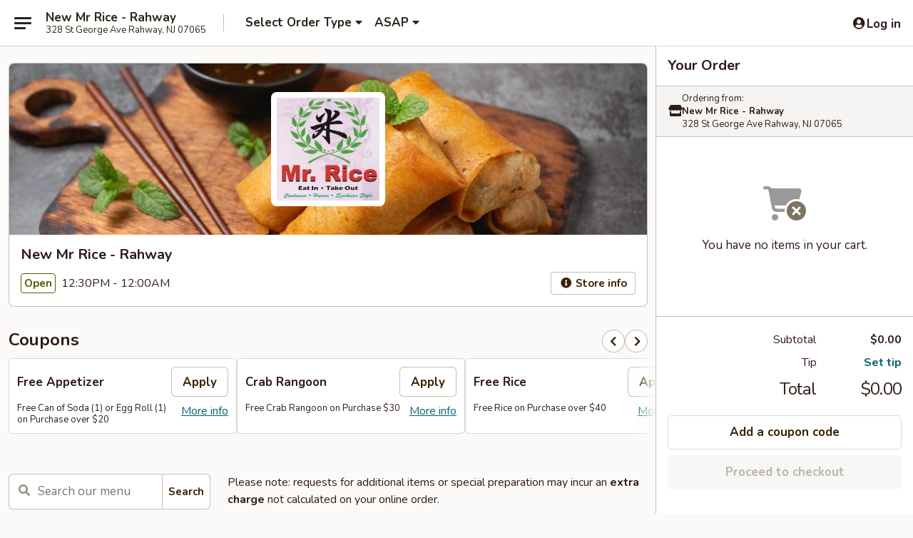

--- FILE ---
content_type: text/html; charset=UTF-8
request_url: https://order.mrricenj.com/menu
body_size: 52480
content:
<!DOCTYPE html>

<html class="no-js css-scroll" lang="en">
	<head>
		<meta charset="utf-8" />
		<meta http-equiv="X-UA-Compatible" content="IE=edge,chrome=1" />

				<title>New Mr Rice - Rahway | All Menu Items</title>
		<meta name="description" content="Order all menu items online from New Mr Rice - Rahway for delivery and takeout. The best Chinese &amp; Thai in Rahway, NJ." />		<meta name="keywords" content="mr rice, mr rice rahway, mr rice menu, rahway chinese delivery, rahway chinese food, rahway chinese restaurants, chinese delivery, best chinese food in rahway, chinese restaurants in rahway, chinese restaurants near me, chinese food near me, rahway chinese takeout, rahway thai food, rahway thai restaurants, thai delivery, best thai food in rahway, thai restaurants in rahway, thai restaurants near me, thai food near me, rahway thai takeout, rahway thai takeout" />		<meta name="viewport" content="width=device-width, initial-scale=1.0">

		<meta property="og:type" content="website">
		<meta property="og:title" content="New Mr Rice - Rahway | All Menu Items">
		<meta property="og:description" content="Order all menu items online from New Mr Rice - Rahway for delivery and takeout. The best Chinese &amp; Thai in Rahway, NJ.">

		<meta name="twitter:card" content="summary_large_image">
		<meta name="twitter:title" content="New Mr Rice - Rahway | All Menu Items">
		<meta name="twitter:description" content="Order all menu items online from New Mr Rice - Rahway for delivery and takeout. The best Chinese &amp; Thai in Rahway, NJ.">
					<meta property="og:image" content="https://imagedelivery.net/9lr8zq_Jvl7h6OFWqEi9IA/bf8325b5-6acc-4968-2abd-ff7d8680ee00/public" />
			<meta name="twitter:image" content="https://imagedelivery.net/9lr8zq_Jvl7h6OFWqEi9IA/bf8325b5-6acc-4968-2abd-ff7d8680ee00/public" />
		
		<meta name="apple-mobile-web-app-status-bar-style" content="black">
		<meta name="mobile-web-app-capable" content="yes">
					<link rel="canonical" href="https://order.mrricenj.com/menu"/>
						<link rel="shortcut icon" href="https://imagedelivery.net/9lr8zq_Jvl7h6OFWqEi9IA/575e988e-5185-4dbd-2e3b-0ed3a86ae400/public" type="image/png" />
			
		<link type="text/css" rel="stylesheet" href="/min/g=css4.0&amp;1768421684" />
		<link rel="stylesheet" href="//ajax.googleapis.com/ajax/libs/jqueryui/1.10.1/themes/base/minified/jquery-ui.min.css" />
		<link href='//fonts.googleapis.com/css?family=Open+Sans:400italic,400,700' rel='stylesheet' type='text/css' />
		<script src="https://kit.fontawesome.com/a4edb6363d.js" crossorigin="anonymous"></script>

		<style>
								.home_hero, .menu_hero{ background-image: url(https://imagedelivery.net/9lr8zq_Jvl7h6OFWqEi9IA/4d39aa64-0516-4b97-87a8-77dc50d80a00/public); }
					@media
					(-webkit-min-device-pixel-ratio: 1.25),
					(min-resolution: 120dpi){
						/* Retina header*/
						.home_hero, .menu_hero{ background-image: url(https://imagedelivery.net/9lr8zq_Jvl7h6OFWqEi9IA/ca10819f-074a-4788-80a0-5f903234d500/public); }
					}
															/*body{  } */

					
		</style>

		<style type="text/css">div.menuItem_1589500, li.menuItem_1589500, div.menuItem_1589501, li.menuItem_1589501, div.menuItem_1589503, li.menuItem_1589503, div.menuItem_1589502, li.menuItem_1589502, div.menuItem_1589504, li.menuItem_1589504, div.menuItem_1589505, li.menuItem_1589505, div.menuItem_1589506, li.menuItem_1589506, div.menuItem_1589507, li.menuItem_1589507, div.menuItem_1589508, li.menuItem_1589508, div.menuItem_1589509, li.menuItem_1589509, div.menuItem_1589510, li.menuItem_1589510, div.menuItem_1589511, li.menuItem_1589511, div.menuItem_1589512, li.menuItem_1589512, div.menuItem_1589513, li.menuItem_1589513, div.menuItem_1589514, li.menuItem_1589514, div.menuItem_1589515, li.menuItem_1589515, div.menuItem_1589516, li.menuItem_1589516, div.menuItem_1589517, li.menuItem_1589517, div.menuItem_1589518, li.menuItem_1589518, div.menuItem_1589519, li.menuItem_1589519, div.menuItem_1589520, li.menuItem_1589520, div.menuItem_1589521, li.menuItem_1589521, div.menuItem_1589522, li.menuItem_1589522, div.menuItem_1589523, li.menuItem_1589523, div.menuItem_1589524, li.menuItem_1589524, div.menuItem_1589526, li.menuItem_1589526, div.menuItem_1589527, li.menuItem_1589527, div.menuItem_1589528, li.menuItem_1589528, div.menuItem_1589529, li.menuItem_1589529, div.menuItem_1589530, li.menuItem_1589530, div.menuItem_1589531, li.menuItem_1589531, div.menuItem_1589532, li.menuItem_1589532, div.menuItem_1589533, li.menuItem_1589533, div.menuItem_1589534, li.menuItem_1589534, div.menuItem_1589535, li.menuItem_1589535, div.menuItem_1589536, li.menuItem_1589536, div.menuItem_1589537, li.menuItem_1589537, div.menuItem_1589538, li.menuItem_1589538, div.menuItem_1589539, li.menuItem_1589539, div.menuItem_1589540, li.menuItem_1589540, div.menuItem_1589541, li.menuItem_1589541, div.menuItem_1589542, li.menuItem_1589542, div.menuItem_1589543, li.menuItem_1589543, div.menuItem_1589544, li.menuItem_1589544, div.menuItem_1589545, li.menuItem_1589545, div.menuItem_1589546, li.menuItem_1589546, div.menuItem_1589548, li.menuItem_1589548, div.menuItem_1589549, li.menuItem_1589549, div.menuItem_1589550, li.menuItem_1589550, div.menuItem_1589551, li.menuItem_1589551, div.menuItem_2925301, li.menuItem_2925301, div.menuItem_2925302, li.menuItem_2925302, div.menuItem_2925303, li.menuItem_2925303, div.menuItem_2925304, li.menuItem_2925304, div.menuItem_2925305, li.menuItem_2925305, div.menuItem_2925306, li.menuItem_2925306, div.menuItem_2925307, li.menuItem_2925307, div.menuItem_2925308, li.menuItem_2925308, div.menuItem_2925309, li.menuItem_2925309, div.menuItem_2925310, li.menuItem_2925310, div.menuItem_2925311, li.menuItem_2925311, div.menuItem_2925312, li.menuItem_2925312 {display:none !important;}</style><script type="text/javascript">window.UNAVAILABLE_MENU_IDS = [1589500,1589501,1589503,1589502,1589504,1589505,1589506,1589507,1589508,1589509,1589510,1589511,1589512,1589513,1589514,1589515,1589516,1589517,1589518,1589519,1589520,1589521,1589522,1589523,1589524,1589526,1589527,1589528,1589529,1589530,1589531,1589532,1589533,1589534,1589535,1589536,1589537,1589538,1589539,1589540,1589541,1589542,1589543,1589544,1589545,1589546,1589548,1589549,1589550,1589551,2925301,2925302,2925303,2925304,2925305,2925306,2925307,2925308,2925309,2925310,2925311,2925312]</script>
		<script type="text/javascript">
			var UrlTag = "mrricerahway";
			var template = 'defaultv4';
			var formname = 'ordering3';
			var menulink = 'https://order.mrricenj.com/order/main';
			var checkoutlink = 'https://order.mrricenj.com/checkout';
		</script>
		<script>
			/* http://writing.colin-gourlay.com/safely-using-ready-before-including-jquery/ */
			(function(w,d,u){w.readyQ=[];w.bindReadyQ=[];function p(x,y){if(x=="ready"){w.bindReadyQ.push(y);}else{w.readyQ.push(x);}};var a={ready:p,bind:p};w.$=w.jQuery=function(f){if(f===d||f===u){return a}else{p(f)}}})(window,document)
		</script>

		<script type="application/ld+json">{
    "@context": "http://schema.org",
    "@type": "Menu",
    "url": "https://order.mrricenj.com/order/main",
    "mainEntityOfPage": "https://order.mrricenj.com/order/main",
    "inLanguage": "English",
    "name": "Main",
    "description": "Please note: requests for additional items or special preparation may incur an <b>extra charge</b> not calculated on your online order.",
    "hasMenuSection": [
        {
            "@type": "MenuSection",
            "url": "https://order.mrricenj.com/menu",
            "name": "All Menu Items",
            "hasMenuItem": [
                {
                    "@type": "MenuItem",
                    "name": "A. Fried Chicken Wings (4)",
                    "url": "https://order.mrricenj.com/menu",
                    "image": "https://imagedelivery.net/9lr8zq_Jvl7h6OFWqEi9IA/d875a360-0324-41dc-a6de-c1c506248800/public",
                    "offers": [
                        {
                            "@type": "Offer",
                            "price": "8.75",
                            "priceCurrency": "USD",
                            "eligibleQuantity": {
                                "@type": "QuantitativeValue",
                                "name": "Plain"
                            }
                        },
                        {
                            "@type": "Offer",
                            "price": "9.75",
                            "priceCurrency": "USD",
                            "eligibleQuantity": {
                                "@type": "QuantitativeValue",
                                "name": "w. Fried Rice"
                            }
                        },
                        {
                            "@type": "Offer",
                            "price": "9.75",
                            "priceCurrency": "USD",
                            "eligibleQuantity": {
                                "@type": "QuantitativeValue",
                                "name": "w. French Fries"
                            }
                        },
                        {
                            "@type": "Offer",
                            "price": "9.75",
                            "priceCurrency": "USD",
                            "eligibleQuantity": {
                                "@type": "QuantitativeValue",
                                "name": "w. White Rice"
                            }
                        },
                        {
                            "@type": "Offer",
                            "price": "10.50",
                            "priceCurrency": "USD",
                            "eligibleQuantity": {
                                "@type": "QuantitativeValue",
                                "name": "w. Chicken Fried Rice"
                            }
                        },
                        {
                            "@type": "Offer",
                            "price": "10.50",
                            "priceCurrency": "USD",
                            "eligibleQuantity": {
                                "@type": "QuantitativeValue",
                                "name": "w. Pork Fried Rice"
                            }
                        },
                        {
                            "@type": "Offer",
                            "price": "10.50",
                            "priceCurrency": "USD",
                            "eligibleQuantity": {
                                "@type": "QuantitativeValue",
                                "name": "w. Vegetable Fried Rice"
                            }
                        },
                        {
                            "@type": "Offer",
                            "price": "11.25",
                            "priceCurrency": "USD",
                            "eligibleQuantity": {
                                "@type": "QuantitativeValue",
                                "name": "w. Shrimp Fried Rice"
                            }
                        },
                        {
                            "@type": "Offer",
                            "price": "11.25",
                            "priceCurrency": "USD",
                            "eligibleQuantity": {
                                "@type": "QuantitativeValue",
                                "name": "w. Beef Fried Rice"
                            }
                        }
                    ]
                },
                {
                    "@type": "MenuItem",
                    "name": "B. Fried Baby Shrimp (15)",
                    "url": "https://order.mrricenj.com/menu",
                    "offers": [
                        {
                            "@type": "Offer",
                            "price": "8.50",
                            "priceCurrency": "USD",
                            "eligibleQuantity": {
                                "@type": "QuantitativeValue",
                                "name": "Plain"
                            }
                        },
                        {
                            "@type": "Offer",
                            "price": "9.75",
                            "priceCurrency": "USD",
                            "eligibleQuantity": {
                                "@type": "QuantitativeValue",
                                "name": "w. Fried Rice"
                            }
                        },
                        {
                            "@type": "Offer",
                            "price": "9.75",
                            "priceCurrency": "USD",
                            "eligibleQuantity": {
                                "@type": "QuantitativeValue",
                                "name": "w. French Fries"
                            }
                        },
                        {
                            "@type": "Offer",
                            "price": "10.25",
                            "priceCurrency": "USD",
                            "eligibleQuantity": {
                                "@type": "QuantitativeValue",
                                "name": "w. Chicken Fried Rice"
                            }
                        },
                        {
                            "@type": "Offer",
                            "price": "10.25",
                            "priceCurrency": "USD",
                            "eligibleQuantity": {
                                "@type": "QuantitativeValue",
                                "name": "w. Pork Fried Rice"
                            }
                        },
                        {
                            "@type": "Offer",
                            "price": "10.75",
                            "priceCurrency": "USD",
                            "eligibleQuantity": {
                                "@type": "QuantitativeValue",
                                "name": "w. Shrimp Fried Rice"
                            }
                        },
                        {
                            "@type": "Offer",
                            "price": "10.75",
                            "priceCurrency": "USD",
                            "eligibleQuantity": {
                                "@type": "QuantitativeValue",
                                "name": "w. Beef Fried Rice"
                            }
                        }
                    ]
                },
                {
                    "@type": "MenuItem",
                    "name": "C. Fried Scallop (10)",
                    "url": "https://order.mrricenj.com/menu",
                    "offers": [
                        {
                            "@type": "Offer",
                            "price": "6.90",
                            "priceCurrency": "USD",
                            "eligibleQuantity": {
                                "@type": "QuantitativeValue",
                                "name": "Plain"
                            }
                        },
                        {
                            "@type": "Offer",
                            "price": "8.05",
                            "priceCurrency": "USD",
                            "eligibleQuantity": {
                                "@type": "QuantitativeValue",
                                "name": "w. Fried Rice"
                            }
                        },
                        {
                            "@type": "Offer",
                            "price": "8.05",
                            "priceCurrency": "USD",
                            "eligibleQuantity": {
                                "@type": "QuantitativeValue",
                                "name": "w. French Fries"
                            }
                        },
                        {
                            "@type": "Offer",
                            "price": "8.55",
                            "priceCurrency": "USD",
                            "eligibleQuantity": {
                                "@type": "QuantitativeValue",
                                "name": "w. Chicken Fried Rice"
                            }
                        },
                        {
                            "@type": "Offer",
                            "price": "8.55",
                            "priceCurrency": "USD",
                            "eligibleQuantity": {
                                "@type": "QuantitativeValue",
                                "name": "w. Pork Fried Rice"
                            }
                        },
                        {
                            "@type": "Offer",
                            "price": "9.45",
                            "priceCurrency": "USD",
                            "eligibleQuantity": {
                                "@type": "QuantitativeValue",
                                "name": "w. Shrimp Fried Rice"
                            }
                        },
                        {
                            "@type": "Offer",
                            "price": "9.45",
                            "priceCurrency": "USD",
                            "eligibleQuantity": {
                                "@type": "QuantitativeValue",
                                "name": "w. Beef Fried Rice"
                            }
                        }
                    ]
                },
                {
                    "@type": "MenuItem",
                    "name": "D. Fried Chicken Nuggets (10)",
                    "url": "https://order.mrricenj.com/menu",
                    "offers": [
                        {
                            "@type": "Offer",
                            "price": "6.90",
                            "priceCurrency": "USD",
                            "eligibleQuantity": {
                                "@type": "QuantitativeValue",
                                "name": "Plain"
                            }
                        },
                        {
                            "@type": "Offer",
                            "price": "8.05",
                            "priceCurrency": "USD",
                            "eligibleQuantity": {
                                "@type": "QuantitativeValue",
                                "name": "w. Fried Rice"
                            }
                        },
                        {
                            "@type": "Offer",
                            "price": "8.05",
                            "priceCurrency": "USD",
                            "eligibleQuantity": {
                                "@type": "QuantitativeValue",
                                "name": "w. French Fries"
                            }
                        },
                        {
                            "@type": "Offer",
                            "price": "8.55",
                            "priceCurrency": "USD",
                            "eligibleQuantity": {
                                "@type": "QuantitativeValue",
                                "name": "w. Chicken Fried Rice"
                            }
                        },
                        {
                            "@type": "Offer",
                            "price": "8.55",
                            "priceCurrency": "USD",
                            "eligibleQuantity": {
                                "@type": "QuantitativeValue",
                                "name": "w. Pork Fried Rice"
                            }
                        },
                        {
                            "@type": "Offer",
                            "price": "9.45",
                            "priceCurrency": "USD",
                            "eligibleQuantity": {
                                "@type": "QuantitativeValue",
                                "name": "w. Shrimp Fried Rice"
                            }
                        },
                        {
                            "@type": "Offer",
                            "price": "9.45",
                            "priceCurrency": "USD",
                            "eligibleQuantity": {
                                "@type": "QuantitativeValue",
                                "name": "w. Beef Fried Rice"
                            }
                        }
                    ]
                },
                {
                    "@type": "MenuItem",
                    "name": "E. BBQ Chicken Wings (8)",
                    "url": "https://order.mrricenj.com/menu",
                    "offers": [
                        {
                            "@type": "Offer",
                            "price": "9.75",
                            "priceCurrency": "USD",
                            "eligibleQuantity": {
                                "@type": "QuantitativeValue",
                                "name": "Plain"
                            }
                        },
                        {
                            "@type": "Offer",
                            "price": "10.75",
                            "priceCurrency": "USD",
                            "eligibleQuantity": {
                                "@type": "QuantitativeValue",
                                "name": "w. Fried Rice"
                            }
                        },
                        {
                            "@type": "Offer",
                            "price": "10.75",
                            "priceCurrency": "USD",
                            "eligibleQuantity": {
                                "@type": "QuantitativeValue",
                                "name": "w. French Fries"
                            }
                        },
                        {
                            "@type": "Offer",
                            "price": "11.50",
                            "priceCurrency": "USD",
                            "eligibleQuantity": {
                                "@type": "QuantitativeValue",
                                "name": "w. Chicken Fried Rice"
                            }
                        },
                        {
                            "@type": "Offer",
                            "price": "11.50",
                            "priceCurrency": "USD",
                            "eligibleQuantity": {
                                "@type": "QuantitativeValue",
                                "name": "w. Pork Fried Rice"
                            }
                        },
                        {
                            "@type": "Offer",
                            "price": "12.25",
                            "priceCurrency": "USD",
                            "eligibleQuantity": {
                                "@type": "QuantitativeValue",
                                "name": "w. Shrimp Fried Rice"
                            }
                        },
                        {
                            "@type": "Offer",
                            "price": "12.25",
                            "priceCurrency": "USD",
                            "eligibleQuantity": {
                                "@type": "QuantitativeValue",
                                "name": "w. Beef Fried Rice"
                            }
                        }
                    ]
                },
                {
                    "@type": "MenuItem",
                    "name": "E. Honey Chicken Wings (8)",
                    "url": "https://order.mrricenj.com/menu",
                    "offers": [
                        {
                            "@type": "Offer",
                            "price": "9.75",
                            "priceCurrency": "USD",
                            "eligibleQuantity": {
                                "@type": "QuantitativeValue",
                                "name": "Plain"
                            }
                        },
                        {
                            "@type": "Offer",
                            "price": "10.75",
                            "priceCurrency": "USD",
                            "eligibleQuantity": {
                                "@type": "QuantitativeValue",
                                "name": "w. Fried Rice"
                            }
                        },
                        {
                            "@type": "Offer",
                            "price": "10.75",
                            "priceCurrency": "USD",
                            "eligibleQuantity": {
                                "@type": "QuantitativeValue",
                                "name": "w. French Fries"
                            }
                        },
                        {
                            "@type": "Offer",
                            "price": "11.50",
                            "priceCurrency": "USD",
                            "eligibleQuantity": {
                                "@type": "QuantitativeValue",
                                "name": "w. Chicken Fried Rice"
                            }
                        },
                        {
                            "@type": "Offer",
                            "price": "11.50",
                            "priceCurrency": "USD",
                            "eligibleQuantity": {
                                "@type": "QuantitativeValue",
                                "name": "w. Pork Fried Rice"
                            }
                        },
                        {
                            "@type": "Offer",
                            "price": "12.25",
                            "priceCurrency": "USD",
                            "eligibleQuantity": {
                                "@type": "QuantitativeValue",
                                "name": "w. Shrimp Fried Rice"
                            }
                        },
                        {
                            "@type": "Offer",
                            "price": "12.25",
                            "priceCurrency": "USD",
                            "eligibleQuantity": {
                                "@type": "QuantitativeValue",
                                "name": "w. Beef Fried Rice"
                            }
                        }
                    ]
                },
                {
                    "@type": "MenuItem",
                    "name": "F. Buffalo Wings (8)",
                    "url": "https://order.mrricenj.com/menu",
                    "offers": [
                        {
                            "@type": "Offer",
                            "price": "9.75",
                            "priceCurrency": "USD",
                            "eligibleQuantity": {
                                "@type": "QuantitativeValue",
                                "name": "Plain"
                            }
                        },
                        {
                            "@type": "Offer",
                            "price": "10.75",
                            "priceCurrency": "USD",
                            "eligibleQuantity": {
                                "@type": "QuantitativeValue",
                                "name": "w. Fried Rice"
                            }
                        },
                        {
                            "@type": "Offer",
                            "price": "10.75",
                            "priceCurrency": "USD",
                            "eligibleQuantity": {
                                "@type": "QuantitativeValue",
                                "name": "w. French Fries"
                            }
                        },
                        {
                            "@type": "Offer",
                            "price": "11.50",
                            "priceCurrency": "USD",
                            "eligibleQuantity": {
                                "@type": "QuantitativeValue",
                                "name": "w. Chicken Fried Rice"
                            }
                        },
                        {
                            "@type": "Offer",
                            "price": "11.50",
                            "priceCurrency": "USD",
                            "eligibleQuantity": {
                                "@type": "QuantitativeValue",
                                "name": "w. Pork Fried Rice"
                            }
                        },
                        {
                            "@type": "Offer",
                            "price": "12.50",
                            "priceCurrency": "USD",
                            "eligibleQuantity": {
                                "@type": "QuantitativeValue",
                                "name": "w. Shrimp Fried Rice"
                            }
                        },
                        {
                            "@type": "Offer",
                            "price": "12.50",
                            "priceCurrency": "USD",
                            "eligibleQuantity": {
                                "@type": "QuantitativeValue",
                                "name": "w. Beef Fried Rice"
                            }
                        }
                    ]
                },
                {
                    "@type": "MenuItem",
                    "name": "F. Garlic Wings (8)",
                    "url": "https://order.mrricenj.com/menu",
                    "offers": [
                        {
                            "@type": "Offer",
                            "price": "9.75",
                            "priceCurrency": "USD",
                            "eligibleQuantity": {
                                "@type": "QuantitativeValue",
                                "name": "Plain"
                            }
                        },
                        {
                            "@type": "Offer",
                            "price": "10.75",
                            "priceCurrency": "USD",
                            "eligibleQuantity": {
                                "@type": "QuantitativeValue",
                                "name": "w. Fried Rice"
                            }
                        },
                        {
                            "@type": "Offer",
                            "price": "10.75",
                            "priceCurrency": "USD",
                            "eligibleQuantity": {
                                "@type": "QuantitativeValue",
                                "name": "w. French Fries"
                            }
                        },
                        {
                            "@type": "Offer",
                            "price": "11.50",
                            "priceCurrency": "USD",
                            "eligibleQuantity": {
                                "@type": "QuantitativeValue",
                                "name": "w. Chicken Fried Rice"
                            }
                        },
                        {
                            "@type": "Offer",
                            "price": "11.50",
                            "priceCurrency": "USD",
                            "eligibleQuantity": {
                                "@type": "QuantitativeValue",
                                "name": "w. Pork Fried Rice"
                            }
                        },
                        {
                            "@type": "Offer",
                            "price": "12.50",
                            "priceCurrency": "USD",
                            "eligibleQuantity": {
                                "@type": "QuantitativeValue",
                                "name": "w. Shrimp Fried Rice"
                            }
                        },
                        {
                            "@type": "Offer",
                            "price": "12.50",
                            "priceCurrency": "USD",
                            "eligibleQuantity": {
                                "@type": "QuantitativeValue",
                                "name": "w. Beef Fried Rice"
                            }
                        }
                    ]
                },
                {
                    "@type": "MenuItem",
                    "name": "G. Fried Fish",
                    "url": "https://order.mrricenj.com/menu",
                    "image": "https://imagedelivery.net/9lr8zq_Jvl7h6OFWqEi9IA/63fc9c1e-6e84-4bd1-0f7b-f39dce5bcc00/public",
                    "offers": [
                        {
                            "@type": "Offer",
                            "price": "8.75",
                            "priceCurrency": "USD",
                            "eligibleQuantity": {
                                "@type": "QuantitativeValue",
                                "name": "Plain"
                            }
                        },
                        {
                            "@type": "Offer",
                            "price": "9.75",
                            "priceCurrency": "USD",
                            "eligibleQuantity": {
                                "@type": "QuantitativeValue",
                                "name": "w. Fried Rice"
                            }
                        },
                        {
                            "@type": "Offer",
                            "price": "9.75",
                            "priceCurrency": "USD",
                            "eligibleQuantity": {
                                "@type": "QuantitativeValue",
                                "name": "w. French Fries"
                            }
                        },
                        {
                            "@type": "Offer",
                            "price": "10.25",
                            "priceCurrency": "USD",
                            "eligibleQuantity": {
                                "@type": "QuantitativeValue",
                                "name": "w. Chicken Fried Rice"
                            }
                        },
                        {
                            "@type": "Offer",
                            "price": "10.25",
                            "priceCurrency": "USD",
                            "eligibleQuantity": {
                                "@type": "QuantitativeValue",
                                "name": "w. Pork Fried Rice"
                            }
                        },
                        {
                            "@type": "Offer",
                            "price": "10.75",
                            "priceCurrency": "USD",
                            "eligibleQuantity": {
                                "@type": "QuantitativeValue",
                                "name": "w. Shrimp Fried Rice"
                            }
                        },
                        {
                            "@type": "Offer",
                            "price": "10.75",
                            "priceCurrency": "USD",
                            "eligibleQuantity": {
                                "@type": "QuantitativeValue",
                                "name": "w. Beef Fried Rice"
                            }
                        }
                    ]
                },
                {
                    "@type": "MenuItem",
                    "name": "H. Fried Crabsticks (4)",
                    "url": "https://order.mrricenj.com/menu",
                    "offers": [
                        {
                            "@type": "Offer",
                            "price": "6.90",
                            "priceCurrency": "USD",
                            "eligibleQuantity": {
                                "@type": "QuantitativeValue",
                                "name": "Plain"
                            }
                        },
                        {
                            "@type": "Offer",
                            "price": "8.05",
                            "priceCurrency": "USD",
                            "eligibleQuantity": {
                                "@type": "QuantitativeValue",
                                "name": "French Fries"
                            }
                        },
                        {
                            "@type": "Offer",
                            "price": "8.05",
                            "priceCurrency": "USD",
                            "eligibleQuantity": {
                                "@type": "QuantitativeValue",
                                "name": "Fried Rice"
                            }
                        },
                        {
                            "@type": "Offer",
                            "price": "8.55",
                            "priceCurrency": "USD",
                            "eligibleQuantity": {
                                "@type": "QuantitativeValue",
                                "name": "Chicken Fried Rice"
                            }
                        },
                        {
                            "@type": "Offer",
                            "price": "8.55",
                            "priceCurrency": "USD",
                            "eligibleQuantity": {
                                "@type": "QuantitativeValue",
                                "name": "Pork Fried Rice"
                            }
                        },
                        {
                            "@type": "Offer",
                            "price": "9.45",
                            "priceCurrency": "USD",
                            "eligibleQuantity": {
                                "@type": "QuantitativeValue",
                                "name": "Beef Fried Rice"
                            }
                        },
                        {
                            "@type": "Offer",
                            "price": "9.45",
                            "priceCurrency": "USD",
                            "eligibleQuantity": {
                                "@type": "QuantitativeValue",
                                "name": "Shrimp Fried Rice"
                            }
                        }
                    ]
                },
                {
                    "@type": "MenuItem",
                    "name": "1. Roast Pork Egg Roll (Each)",
                    "url": "https://order.mrricenj.com/menu",
                    "offers": [
                        {
                            "@type": "Offer",
                            "price": "2.00",
                            "priceCurrency": "USD"
                        }
                    ]
                },
                {
                    "@type": "MenuItem",
                    "name": "2. Shrimp Egg Roll (Each)",
                    "url": "https://order.mrricenj.com/menu",
                    "offers": [
                        {
                            "@type": "Offer",
                            "price": "2.60",
                            "priceCurrency": "USD"
                        }
                    ]
                },
                {
                    "@type": "MenuItem",
                    "name": "3. Spring Roll (2)",
                    "url": "https://order.mrricenj.com/menu",
                    "offers": [
                        {
                            "@type": "Offer",
                            "price": "4.10",
                            "priceCurrency": "USD"
                        }
                    ]
                },
                {
                    "@type": "MenuItem",
                    "name": "4. Fried Wonton (10)",
                    "url": "https://order.mrricenj.com/menu",
                    "image": "https://imagedelivery.net/9lr8zq_Jvl7h6OFWqEi9IA/dcae3874-244e-4342-f168-699121ef8200/public",
                    "offers": [
                        {
                            "@type": "Offer",
                            "price": "6.25",
                            "priceCurrency": "USD"
                        }
                    ]
                },
                {
                    "@type": "MenuItem",
                    "name": "5. Shrimp Toast (4)",
                    "url": "https://order.mrricenj.com/menu",
                    "offers": [
                        {
                            "@type": "Offer",
                            "price": "5.75",
                            "priceCurrency": "USD"
                        }
                    ]
                },
                {
                    "@type": "MenuItem",
                    "name": "6. Wonton (10)",
                    "url": "https://order.mrricenj.com/menu",
                    "offers": [
                        {
                            "@type": "Offer",
                            "price": "7.30",
                            "priceCurrency": "USD",
                            "eligibleQuantity": {
                                "@type": "QuantitativeValue",
                                "name": "Szechuan Sauce"
                            }
                        },
                        {
                            "@type": "Offer",
                            "price": "7.30",
                            "priceCurrency": "USD",
                            "eligibleQuantity": {
                                "@type": "QuantitativeValue",
                                "name": "Garlic Sauce"
                            }
                        },
                        {
                            "@type": "Offer",
                            "price": "7.30",
                            "priceCurrency": "USD",
                            "eligibleQuantity": {
                                "@type": "QuantitativeValue",
                                "name": "Sesame Sauce"
                            }
                        }
                    ]
                },
                {
                    "@type": "MenuItem",
                    "name": "7. Bar-B-Q Spare Ribs",
                    "url": "https://order.mrricenj.com/menu",
                    "offers": [
                        {
                            "@type": "Offer",
                            "price": "10.30",
                            "priceCurrency": "USD",
                            "eligibleQuantity": {
                                "@type": "QuantitativeValue",
                                "name": "S"
                            }
                        },
                        {
                            "@type": "Offer",
                            "price": "16.50",
                            "priceCurrency": "USD",
                            "eligibleQuantity": {
                                "@type": "QuantitativeValue",
                                "name": "L"
                            }
                        }
                    ]
                },
                {
                    "@type": "MenuItem",
                    "name": "8. Boneless Spare Ribs",
                    "url": "https://order.mrricenj.com/menu",
                    "image": "https://imagedelivery.net/9lr8zq_Jvl7h6OFWqEi9IA/b2ecfa1e-fd05-499b-e1e8-6fba03ff1100/public",
                    "offers": [
                        {
                            "@type": "Offer",
                            "price": "9.45",
                            "priceCurrency": "USD",
                            "eligibleQuantity": {
                                "@type": "QuantitativeValue",
                                "name": "S"
                            }
                        },
                        {
                            "@type": "Offer",
                            "price": "16.25",
                            "priceCurrency": "USD",
                            "eligibleQuantity": {
                                "@type": "QuantitativeValue",
                                "name": "L"
                            }
                        }
                    ]
                },
                {
                    "@type": "MenuItem",
                    "name": "9. Chicken Dumplings (8)",
                    "url": "https://order.mrricenj.com/menu",
                    "image": "https://imagedelivery.net/9lr8zq_Jvl7h6OFWqEi9IA/61a7f00f-519b-46e1-8d0e-51aa69bb3900/public",
                    "offers": [
                        {
                            "@type": "Offer",
                            "price": "8.75",
                            "priceCurrency": "USD",
                            "eligibleQuantity": {
                                "@type": "QuantitativeValue",
                                "name": "Steamed"
                            }
                        },
                        {
                            "@type": "Offer",
                            "price": "8.75",
                            "priceCurrency": "USD",
                            "eligibleQuantity": {
                                "@type": "QuantitativeValue",
                                "name": "Fried"
                            }
                        }
                    ]
                },
                {
                    "@type": "MenuItem",
                    "name": "10. Pork Dumplings (8)",
                    "url": "https://order.mrricenj.com/menu",
                    "image": "https://imagedelivery.net/9lr8zq_Jvl7h6OFWqEi9IA/9e689794-0313-4218-0275-b1312adc0700/public",
                    "offers": [
                        {
                            "@type": "Offer",
                            "price": "8.75",
                            "priceCurrency": "USD",
                            "eligibleQuantity": {
                                "@type": "QuantitativeValue",
                                "name": "Steamed"
                            }
                        },
                        {
                            "@type": "Offer",
                            "price": "8.75",
                            "priceCurrency": "USD",
                            "eligibleQuantity": {
                                "@type": "QuantitativeValue",
                                "name": "Fried"
                            }
                        }
                    ]
                },
                {
                    "@type": "MenuItem",
                    "name": "11. Pu Pu Platter (For 2)",
                    "url": "https://order.mrricenj.com/menu",
                    "description": "Shrimp roll, chicken wing, fried wonton, fried scallop, crab rangoon, chicken stick, fried crab stick",
                    "offers": [
                        {
                            "@type": "Offer",
                            "price": "15.65",
                            "priceCurrency": "USD"
                        }
                    ]
                },
                {
                    "@type": "MenuItem",
                    "name": "12. Fried Donuts",
                    "url": "https://order.mrricenj.com/menu",
                    "image": "https://imagedelivery.net/9lr8zq_Jvl7h6OFWqEi9IA/911501c2-5ee9-453c-0515-73e4294d4900/public",
                    "offers": [
                        {
                            "@type": "Offer",
                            "price": "5.75",
                            "priceCurrency": "USD"
                        }
                    ]
                },
                {
                    "@type": "MenuItem",
                    "name": "13. Chicken Stick (4)",
                    "url": "https://order.mrricenj.com/menu",
                    "image": "https://imagedelivery.net/9lr8zq_Jvl7h6OFWqEi9IA/84cfb2bc-dafa-4e6e-2f5e-9660bc816900/public",
                    "offers": [
                        {
                            "@type": "Offer",
                            "price": "7.75",
                            "priceCurrency": "USD"
                        }
                    ]
                },
                {
                    "@type": "MenuItem",
                    "name": "14. Spare Rib Tips",
                    "url": "https://order.mrricenj.com/menu",
                    "offers": [
                        {
                            "@type": "Offer",
                            "price": "8.95",
                            "priceCurrency": "USD",
                            "eligibleQuantity": {
                                "@type": "QuantitativeValue",
                                "name": "S"
                            }
                        },
                        {
                            "@type": "Offer",
                            "price": "13.25",
                            "priceCurrency": "USD",
                            "eligibleQuantity": {
                                "@type": "QuantitativeValue",
                                "name": "L"
                            }
                        }
                    ]
                },
                {
                    "@type": "MenuItem",
                    "name": "15. Crab Rangoon (8)",
                    "url": "https://order.mrricenj.com/menu",
                    "image": "https://imagedelivery.net/9lr8zq_Jvl7h6OFWqEi9IA/bf5f1258-6428-4de6-d797-e1163348cc00/public",
                    "offers": [
                        {
                            "@type": "Offer",
                            "price": "7.50",
                            "priceCurrency": "USD"
                        }
                    ]
                },
                {
                    "@type": "MenuItem",
                    "name": "16. Fried Plantains",
                    "url": "https://order.mrricenj.com/menu",
                    "description": "With choice of salt, sugar or plain as is. If you do not write anything it will default to plain",
                    "image": "https://imagedelivery.net/9lr8zq_Jvl7h6OFWqEi9IA/b33418a1-ccab-4e7c-2f31-421ef6244000/public",
                    "offers": [
                        {
                            "@type": "Offer",
                            "price": "6.00",
                            "priceCurrency": "USD"
                        }
                    ]
                },
                {
                    "@type": "MenuItem",
                    "name": "17. French Fries",
                    "url": "https://order.mrricenj.com/menu",
                    "offers": [
                        {
                            "@type": "Offer",
                            "price": "4.25",
                            "priceCurrency": "USD",
                            "eligibleQuantity": {
                                "@type": "QuantitativeValue",
                                "name": "S"
                            }
                        },
                        {
                            "@type": "Offer",
                            "price": "6.50",
                            "priceCurrency": "USD",
                            "eligibleQuantity": {
                                "@type": "QuantitativeValue",
                                "name": "L"
                            }
                        }
                    ]
                },
                {
                    "@type": "MenuItem",
                    "name": "13. Fried Seafood Combo",
                    "url": "https://order.mrricenj.com/menu",
                    "description": "Fried Fish, Fried Shrimp, Fried Scallop, Fried Crab Stick w. French Fries",
                    "offers": [
                        {
                            "@type": "Offer",
                            "price": "14.25",
                            "priceCurrency": "USD"
                        }
                    ]
                },
                {
                    "@type": "MenuItem",
                    "name": "17. Scallion Pancakes",
                    "url": "https://order.mrricenj.com/menu",
                    "image": "https://imagedelivery.net/9lr8zq_Jvl7h6OFWqEi9IA/42869f64-96fb-4a38-22c2-0e0f56d89f00/public",
                    "offers": [
                        {
                            "@type": "Offer",
                            "price": "7.95",
                            "priceCurrency": "USD"
                        }
                    ]
                },
                {
                    "@type": "MenuItem",
                    "name": "20. Sesame Balls (8)",
                    "url": "https://order.mrricenj.com/menu",
                    "description": "Sweetened red bean paste sesame balls. One order comes with 8 pieces",
                    "offers": [
                        {
                            "@type": "Offer",
                            "price": "7.95",
                            "priceCurrency": "USD"
                        }
                    ]
                },
                {
                    "@type": "MenuItem",
                    "name": "18. Egg Drop Soup",
                    "url": "https://order.mrricenj.com/menu",
                    "offers": [
                        {
                            "@type": "Offer",
                            "price": "3.85",
                            "priceCurrency": "USD",
                            "eligibleQuantity": {
                                "@type": "QuantitativeValue",
                                "name": "Pt."
                            }
                        },
                        {
                            "@type": "Offer",
                            "price": "5.45",
                            "priceCurrency": "USD",
                            "eligibleQuantity": {
                                "@type": "QuantitativeValue",
                                "name": "Qt."
                            }
                        }
                    ]
                },
                {
                    "@type": "MenuItem",
                    "name": "19. Wonton Soup",
                    "url": "https://order.mrricenj.com/menu",
                    "image": "https://imagedelivery.net/9lr8zq_Jvl7h6OFWqEi9IA/41798dcb-7fa6-4707-27e5-ad2cc77bd300/public",
                    "offers": [
                        {
                            "@type": "Offer",
                            "price": "4.10",
                            "priceCurrency": "USD",
                            "eligibleQuantity": {
                                "@type": "QuantitativeValue",
                                "name": "Pt."
                            }
                        },
                        {
                            "@type": "Offer",
                            "price": "5.90",
                            "priceCurrency": "USD",
                            "eligibleQuantity": {
                                "@type": "QuantitativeValue",
                                "name": "Qt."
                            }
                        }
                    ]
                },
                {
                    "@type": "MenuItem",
                    "name": "20. Chicken Rice Soup",
                    "url": "https://order.mrricenj.com/menu",
                    "offers": [
                        {
                            "@type": "Offer",
                            "price": "4.10",
                            "priceCurrency": "USD",
                            "eligibleQuantity": {
                                "@type": "QuantitativeValue",
                                "name": "Pt."
                            }
                        },
                        {
                            "@type": "Offer",
                            "price": "5.90",
                            "priceCurrency": "USD",
                            "eligibleQuantity": {
                                "@type": "QuantitativeValue",
                                "name": "Qt."
                            }
                        }
                    ]
                },
                {
                    "@type": "MenuItem",
                    "name": "20. Chicken Noodle Soup",
                    "url": "https://order.mrricenj.com/menu",
                    "offers": [
                        {
                            "@type": "Offer",
                            "price": "4.10",
                            "priceCurrency": "USD",
                            "eligibleQuantity": {
                                "@type": "QuantitativeValue",
                                "name": "Pt."
                            }
                        },
                        {
                            "@type": "Offer",
                            "price": "5.90",
                            "priceCurrency": "USD",
                            "eligibleQuantity": {
                                "@type": "QuantitativeValue",
                                "name": "Qt."
                            }
                        }
                    ]
                },
                {
                    "@type": "MenuItem",
                    "name": "21. Wonton Egg Drop Soup",
                    "url": "https://order.mrricenj.com/menu",
                    "offers": [
                        {
                            "@type": "Offer",
                            "price": "4.10",
                            "priceCurrency": "USD",
                            "eligibleQuantity": {
                                "@type": "QuantitativeValue",
                                "name": "Pt."
                            }
                        },
                        {
                            "@type": "Offer",
                            "price": "5.90",
                            "priceCurrency": "USD",
                            "eligibleQuantity": {
                                "@type": "QuantitativeValue",
                                "name": "Qt."
                            }
                        }
                    ]
                },
                {
                    "@type": "MenuItem",
                    "name": "22. Vegetable Bean Curd Soup",
                    "url": "https://order.mrricenj.com/menu",
                    "offers": [
                        {
                            "@type": "Offer",
                            "price": "4.10",
                            "priceCurrency": "USD",
                            "eligibleQuantity": {
                                "@type": "QuantitativeValue",
                                "name": "Pt."
                            }
                        },
                        {
                            "@type": "Offer",
                            "price": "5.90",
                            "priceCurrency": "USD",
                            "eligibleQuantity": {
                                "@type": "QuantitativeValue",
                                "name": "Qt."
                            }
                        }
                    ]
                },
                {
                    "@type": "MenuItem",
                    "name": "23. House Special Soup",
                    "url": "https://order.mrricenj.com/menu",
                    "offers": [
                        {
                            "@type": "Offer",
                            "price": "9.50",
                            "priceCurrency": "USD",
                            "eligibleQuantity": {
                                "@type": "QuantitativeValue",
                                "name": "Qt."
                            }
                        }
                    ]
                },
                {
                    "@type": "MenuItem",
                    "name": "24. Seafood Soup",
                    "url": "https://order.mrricenj.com/menu",
                    "offers": [
                        {
                            "@type": "Offer",
                            "price": "9.90",
                            "priceCurrency": "USD",
                            "eligibleQuantity": {
                                "@type": "QuantitativeValue",
                                "name": "Qt."
                            }
                        }
                    ]
                },
                {
                    "@type": "MenuItem",
                    "name": "25. Hot & Sour Soup",
                    "url": "https://order.mrricenj.com/menu",
                    "offers": [
                        {
                            "@type": "Offer",
                            "price": "4.20",
                            "priceCurrency": "USD",
                            "eligibleQuantity": {
                                "@type": "QuantitativeValue",
                                "name": "Pt."
                            }
                        },
                        {
                            "@type": "Offer",
                            "price": "6.20",
                            "priceCurrency": "USD",
                            "eligibleQuantity": {
                                "@type": "QuantitativeValue",
                                "name": "Qt."
                            }
                        }
                    ]
                },
                {
                    "@type": "MenuItem",
                    "name": "26. Egg Fried Rice",
                    "url": "https://order.mrricenj.com/menu",
                    "offers": [
                        {
                            "@type": "Offer",
                            "price": "6.70",
                            "priceCurrency": "USD",
                            "eligibleQuantity": {
                                "@type": "QuantitativeValue",
                                "name": "Pt."
                            }
                        },
                        {
                            "@type": "Offer",
                            "price": "10.30",
                            "priceCurrency": "USD",
                            "eligibleQuantity": {
                                "@type": "QuantitativeValue",
                                "name": "Qt."
                            }
                        }
                    ]
                },
                {
                    "@type": "MenuItem",
                    "name": "27. Roast Pork Fried Rice",
                    "url": "https://order.mrricenj.com/menu",
                    "image": "https://imagedelivery.net/9lr8zq_Jvl7h6OFWqEi9IA/d7569634-dd51-4567-0ce0-a68836cabe00/public",
                    "offers": [
                        {
                            "@type": "Offer",
                            "price": "6.70",
                            "priceCurrency": "USD",
                            "eligibleQuantity": {
                                "@type": "QuantitativeValue",
                                "name": "Pt."
                            }
                        },
                        {
                            "@type": "Offer",
                            "price": "10.75",
                            "priceCurrency": "USD",
                            "eligibleQuantity": {
                                "@type": "QuantitativeValue",
                                "name": "Qt."
                            }
                        }
                    ]
                },
                {
                    "@type": "MenuItem",
                    "name": "27. Chicken Fried Rice",
                    "url": "https://order.mrricenj.com/menu",
                    "image": "https://imagedelivery.net/9lr8zq_Jvl7h6OFWqEi9IA/f1de0afa-85b5-4f7f-ff40-8c1570dd1000/public",
                    "offers": [
                        {
                            "@type": "Offer",
                            "price": "6.70",
                            "priceCurrency": "USD",
                            "eligibleQuantity": {
                                "@type": "QuantitativeValue",
                                "name": "Pt."
                            }
                        },
                        {
                            "@type": "Offer",
                            "price": "10.75",
                            "priceCurrency": "USD",
                            "eligibleQuantity": {
                                "@type": "QuantitativeValue",
                                "name": "Qt."
                            }
                        }
                    ]
                },
                {
                    "@type": "MenuItem",
                    "name": "29. Vegetable Fried Rice",
                    "url": "https://order.mrricenj.com/menu",
                    "offers": [
                        {
                            "@type": "Offer",
                            "price": "6.70",
                            "priceCurrency": "USD",
                            "eligibleQuantity": {
                                "@type": "QuantitativeValue",
                                "name": "Pt."
                            }
                        },
                        {
                            "@type": "Offer",
                            "price": "10.30",
                            "priceCurrency": "USD",
                            "eligibleQuantity": {
                                "@type": "QuantitativeValue",
                                "name": "Qt."
                            }
                        }
                    ]
                },
                {
                    "@type": "MenuItem",
                    "name": "30. Shrimp Fried Rice",
                    "url": "https://order.mrricenj.com/menu",
                    "image": "https://imagedelivery.net/9lr8zq_Jvl7h6OFWqEi9IA/c055b44a-7ff1-4ec8-b990-7701bb93e400/public",
                    "offers": [
                        {
                            "@type": "Offer",
                            "price": "7.45",
                            "priceCurrency": "USD",
                            "eligibleQuantity": {
                                "@type": "QuantitativeValue",
                                "name": "Pt."
                            }
                        },
                        {
                            "@type": "Offer",
                            "price": "11.50",
                            "priceCurrency": "USD",
                            "eligibleQuantity": {
                                "@type": "QuantitativeValue",
                                "name": "Qt."
                            }
                        }
                    ]
                },
                {
                    "@type": "MenuItem",
                    "name": "31. Beef Fried Rice",
                    "url": "https://order.mrricenj.com/menu",
                    "offers": [
                        {
                            "@type": "Offer",
                            "price": "7.45",
                            "priceCurrency": "USD",
                            "eligibleQuantity": {
                                "@type": "QuantitativeValue",
                                "name": "Pt."
                            }
                        },
                        {
                            "@type": "Offer",
                            "price": "11.50",
                            "priceCurrency": "USD",
                            "eligibleQuantity": {
                                "@type": "QuantitativeValue",
                                "name": "Qt."
                            }
                        }
                    ]
                },
                {
                    "@type": "MenuItem",
                    "name": "32. House Special Fried Rice",
                    "url": "https://order.mrricenj.com/menu",
                    "image": "https://imagedelivery.net/9lr8zq_Jvl7h6OFWqEi9IA/eb45646b-8cfc-4d54-7d70-8df291c33100/public",
                    "offers": [
                        {
                            "@type": "Offer",
                            "price": "7.65",
                            "priceCurrency": "USD",
                            "eligibleQuantity": {
                                "@type": "QuantitativeValue",
                                "name": "Pt."
                            }
                        },
                        {
                            "@type": "Offer",
                            "price": "12.50",
                            "priceCurrency": "USD",
                            "eligibleQuantity": {
                                "@type": "QuantitativeValue",
                                "name": "Qt."
                            }
                        }
                    ]
                },
                {
                    "@type": "MenuItem",
                    "name": "33. Seafood Fried Rice",
                    "url": "https://order.mrricenj.com/menu",
                    "offers": [
                        {
                            "@type": "Offer",
                            "price": "7.65",
                            "priceCurrency": "USD",
                            "eligibleQuantity": {
                                "@type": "QuantitativeValue",
                                "name": "Pt."
                            }
                        },
                        {
                            "@type": "Offer",
                            "price": "11.90",
                            "priceCurrency": "USD",
                            "eligibleQuantity": {
                                "@type": "QuantitativeValue",
                                "name": "Qt."
                            }
                        }
                    ]
                },
                {
                    "@type": "MenuItem",
                    "name": "34. Young Chow Fried Rice",
                    "url": "https://order.mrricenj.com/menu",
                    "offers": [
                        {
                            "@type": "Offer",
                            "price": "7.80",
                            "priceCurrency": "USD",
                            "eligibleQuantity": {
                                "@type": "QuantitativeValue",
                                "name": "Pt."
                            }
                        },
                        {
                            "@type": "Offer",
                            "price": "12.30",
                            "priceCurrency": "USD",
                            "eligibleQuantity": {
                                "@type": "QuantitativeValue",
                                "name": "Qt."
                            }
                        }
                    ]
                },
                {
                    "@type": "MenuItem",
                    "name": "35. Plain Fried Rice",
                    "url": "https://order.mrricenj.com/menu",
                    "offers": [
                        {
                            "@type": "Offer",
                            "price": "5.20",
                            "priceCurrency": "USD",
                            "eligibleQuantity": {
                                "@type": "QuantitativeValue",
                                "name": "Pt."
                            }
                        },
                        {
                            "@type": "Offer",
                            "price": "8.20",
                            "priceCurrency": "USD",
                            "eligibleQuantity": {
                                "@type": "QuantitativeValue",
                                "name": "Qt."
                            }
                        }
                    ]
                },
                {
                    "@type": "MenuItem",
                    "name": "29. Szechuan Fried Rice",
                    "url": "https://order.mrricenj.com/menu",
                    "offers": [
                        {
                            "@type": "Offer",
                            "price": "7.80",
                            "priceCurrency": "USD",
                            "eligibleQuantity": {
                                "@type": "QuantitativeValue",
                                "name": "Pt."
                            }
                        },
                        {
                            "@type": "Offer",
                            "price": "12.30",
                            "priceCurrency": "USD",
                            "eligibleQuantity": {
                                "@type": "QuantitativeValue",
                                "name": "Qt."
                            }
                        }
                    ]
                },
                {
                    "@type": "MenuItem",
                    "name": "36. Vegetable Lo Mein",
                    "url": "https://order.mrricenj.com/menu",
                    "offers": [
                        {
                            "@type": "Offer",
                            "price": "7.45",
                            "priceCurrency": "USD",
                            "eligibleQuantity": {
                                "@type": "QuantitativeValue",
                                "name": "Pt."
                            }
                        },
                        {
                            "@type": "Offer",
                            "price": "10.90",
                            "priceCurrency": "USD",
                            "eligibleQuantity": {
                                "@type": "QuantitativeValue",
                                "name": "Qt."
                            }
                        }
                    ]
                },
                {
                    "@type": "MenuItem",
                    "name": "37. Chicken Lo Mein",
                    "url": "https://order.mrricenj.com/menu",
                    "image": "https://imagedelivery.net/9lr8zq_Jvl7h6OFWqEi9IA/21df6ce2-fa43-4178-301f-09d389bf7800/public",
                    "offers": [
                        {
                            "@type": "Offer",
                            "price": "7.45",
                            "priceCurrency": "USD",
                            "eligibleQuantity": {
                                "@type": "QuantitativeValue",
                                "name": "Pt."
                            }
                        },
                        {
                            "@type": "Offer",
                            "price": "11.75",
                            "priceCurrency": "USD",
                            "eligibleQuantity": {
                                "@type": "QuantitativeValue",
                                "name": "Qt."
                            }
                        }
                    ]
                },
                {
                    "@type": "MenuItem",
                    "name": "38. Pork Lo Mein",
                    "url": "https://order.mrricenj.com/menu",
                    "image": "https://imagedelivery.net/9lr8zq_Jvl7h6OFWqEi9IA/0a9f7a14-822a-4bb2-8a82-f3de942eee00/public",
                    "offers": [
                        {
                            "@type": "Offer",
                            "price": "7.45",
                            "priceCurrency": "USD",
                            "eligibleQuantity": {
                                "@type": "QuantitativeValue",
                                "name": "Pt."
                            }
                        },
                        {
                            "@type": "Offer",
                            "price": "11.75",
                            "priceCurrency": "USD",
                            "eligibleQuantity": {
                                "@type": "QuantitativeValue",
                                "name": "Qt."
                            }
                        }
                    ]
                },
                {
                    "@type": "MenuItem",
                    "name": "39. Beef Lo Mein",
                    "url": "https://order.mrricenj.com/menu",
                    "image": "https://imagedelivery.net/9lr8zq_Jvl7h6OFWqEi9IA/90538b0e-e228-419b-3e8b-452550688a00/public",
                    "offers": [
                        {
                            "@type": "Offer",
                            "price": "7.50",
                            "priceCurrency": "USD",
                            "eligibleQuantity": {
                                "@type": "QuantitativeValue",
                                "name": "Pt."
                            }
                        },
                        {
                            "@type": "Offer",
                            "price": "11.95",
                            "priceCurrency": "USD",
                            "eligibleQuantity": {
                                "@type": "QuantitativeValue",
                                "name": "Qt."
                            }
                        }
                    ]
                },
                {
                    "@type": "MenuItem",
                    "name": "40. Shrimp Lo Mein",
                    "url": "https://order.mrricenj.com/menu",
                    "image": "https://imagedelivery.net/9lr8zq_Jvl7h6OFWqEi9IA/09caaf76-abd5-4d2a-f5a8-668bf655d700/public",
                    "offers": [
                        {
                            "@type": "Offer",
                            "price": "7.60",
                            "priceCurrency": "USD",
                            "eligibleQuantity": {
                                "@type": "QuantitativeValue",
                                "name": "Pt."
                            }
                        },
                        {
                            "@type": "Offer",
                            "price": "11.95",
                            "priceCurrency": "USD",
                            "eligibleQuantity": {
                                "@type": "QuantitativeValue",
                                "name": "Qt."
                            }
                        }
                    ]
                },
                {
                    "@type": "MenuItem",
                    "name": "41. House Special Lo Mein",
                    "url": "https://order.mrricenj.com/menu",
                    "image": "https://imagedelivery.net/9lr8zq_Jvl7h6OFWqEi9IA/9a774fdc-71f4-4115-6f43-de380acafd00/public",
                    "offers": [
                        {
                            "@type": "Offer",
                            "price": "8.30",
                            "priceCurrency": "USD",
                            "eligibleQuantity": {
                                "@type": "QuantitativeValue",
                                "name": "Pt."
                            }
                        },
                        {
                            "@type": "Offer",
                            "price": "12.95",
                            "priceCurrency": "USD",
                            "eligibleQuantity": {
                                "@type": "QuantitativeValue",
                                "name": "Qt."
                            }
                        }
                    ]
                },
                {
                    "@type": "MenuItem",
                    "name": "42. Seafood Lo Mein",
                    "url": "https://order.mrricenj.com/menu",
                    "offers": [
                        {
                            "@type": "Offer",
                            "price": "8.30",
                            "priceCurrency": "USD",
                            "eligibleQuantity": {
                                "@type": "QuantitativeValue",
                                "name": "Pt."
                            }
                        },
                        {
                            "@type": "Offer",
                            "price": "12.95",
                            "priceCurrency": "USD",
                            "eligibleQuantity": {
                                "@type": "QuantitativeValue",
                                "name": "Qt."
                            }
                        }
                    ]
                },
                {
                    "@type": "MenuItem",
                    "name": "43. Vegetable Mei Fun",
                    "url": "https://order.mrricenj.com/menu",
                    "offers": [
                        {
                            "@type": "Offer",
                            "price": "10.90",
                            "priceCurrency": "USD",
                            "eligibleQuantity": {
                                "@type": "QuantitativeValue",
                                "name": "Qt."
                            }
                        }
                    ]
                },
                {
                    "@type": "MenuItem",
                    "name": "44. Chicken Mei Fun",
                    "url": "https://order.mrricenj.com/menu",
                    "image": "https://imagedelivery.net/9lr8zq_Jvl7h6OFWqEi9IA/72c77ec4-d2cb-4928-385b-02bbcd0f5d00/public",
                    "offers": [
                        {
                            "@type": "Offer",
                            "price": "10.90",
                            "priceCurrency": "USD",
                            "eligibleQuantity": {
                                "@type": "QuantitativeValue",
                                "name": "Qt."
                            }
                        }
                    ]
                },
                {
                    "@type": "MenuItem",
                    "name": "45. Roast Pork Mei Fun",
                    "url": "https://order.mrricenj.com/menu",
                    "offers": [
                        {
                            "@type": "Offer",
                            "price": "10.90",
                            "priceCurrency": "USD",
                            "eligibleQuantity": {
                                "@type": "QuantitativeValue",
                                "name": "Qt."
                            }
                        }
                    ]
                },
                {
                    "@type": "MenuItem",
                    "name": "46. Shrimp Mei Fun",
                    "url": "https://order.mrricenj.com/menu",
                    "offers": [
                        {
                            "@type": "Offer",
                            "price": "12.50",
                            "priceCurrency": "USD",
                            "eligibleQuantity": {
                                "@type": "QuantitativeValue",
                                "name": "Qt."
                            }
                        }
                    ]
                },
                {
                    "@type": "MenuItem",
                    "name": "47. Beef Mei Fun",
                    "url": "https://order.mrricenj.com/menu",
                    "image": "https://imagedelivery.net/9lr8zq_Jvl7h6OFWqEi9IA/63732060-b174-4e3c-ee87-5ca8a7f4b300/public",
                    "offers": [
                        {
                            "@type": "Offer",
                            "price": "12.50",
                            "priceCurrency": "USD",
                            "eligibleQuantity": {
                                "@type": "QuantitativeValue",
                                "name": "Qt."
                            }
                        }
                    ]
                },
                {
                    "@type": "MenuItem",
                    "name": "48. House Special Mei Fun",
                    "url": "https://order.mrricenj.com/menu",
                    "offers": [
                        {
                            "@type": "Offer",
                            "price": "12.95",
                            "priceCurrency": "USD",
                            "eligibleQuantity": {
                                "@type": "QuantitativeValue",
                                "name": "Qt."
                            }
                        }
                    ]
                },
                {
                    "@type": "MenuItem",
                    "name": "49. Singapore Mei Fun",
                    "url": "https://order.mrricenj.com/menu",
                    "image": "https://imagedelivery.net/9lr8zq_Jvl7h6OFWqEi9IA/cbb24ac0-070a-449c-2dd3-91895fcff100/public",
                    "offers": [
                        {
                            "@type": "Offer",
                            "price": "12.95",
                            "priceCurrency": "USD",
                            "eligibleQuantity": {
                                "@type": "QuantitativeValue",
                                "name": "Qt."
                            }
                        }
                    ]
                },
                {
                    "@type": "MenuItem",
                    "name": "50. Vegetable Chow Mein",
                    "url": "https://order.mrricenj.com/menu",
                    "offers": [
                        {
                            "@type": "Offer",
                            "price": "8.45",
                            "priceCurrency": "USD",
                            "eligibleQuantity": {
                                "@type": "QuantitativeValue",
                                "name": "Pt."
                            }
                        },
                        {
                            "@type": "Offer",
                            "price": "11.55",
                            "priceCurrency": "USD",
                            "eligibleQuantity": {
                                "@type": "QuantitativeValue",
                                "name": "Qt."
                            }
                        }
                    ]
                },
                {
                    "@type": "MenuItem",
                    "name": "50. Vegetable Chop Suey",
                    "url": "https://order.mrricenj.com/menu",
                    "offers": [
                        {
                            "@type": "Offer",
                            "price": "8.45",
                            "priceCurrency": "USD",
                            "eligibleQuantity": {
                                "@type": "QuantitativeValue",
                                "name": "Pt."
                            }
                        },
                        {
                            "@type": "Offer",
                            "price": "11.55",
                            "priceCurrency": "USD",
                            "eligibleQuantity": {
                                "@type": "QuantitativeValue",
                                "name": "Qt."
                            }
                        }
                    ]
                },
                {
                    "@type": "MenuItem",
                    "name": "51. Roast Pork Chow Mein",
                    "url": "https://order.mrricenj.com/menu",
                    "offers": [
                        {
                            "@type": "Offer",
                            "price": "8.45",
                            "priceCurrency": "USD",
                            "eligibleQuantity": {
                                "@type": "QuantitativeValue",
                                "name": "Pt."
                            }
                        },
                        {
                            "@type": "Offer",
                            "price": "12.80",
                            "priceCurrency": "USD",
                            "eligibleQuantity": {
                                "@type": "QuantitativeValue",
                                "name": "Qt."
                            }
                        }
                    ]
                },
                {
                    "@type": "MenuItem",
                    "name": "51. Roast Pork Chop Suey",
                    "url": "https://order.mrricenj.com/menu",
                    "offers": [
                        {
                            "@type": "Offer",
                            "price": "8.45",
                            "priceCurrency": "USD",
                            "eligibleQuantity": {
                                "@type": "QuantitativeValue",
                                "name": "Pt."
                            }
                        },
                        {
                            "@type": "Offer",
                            "price": "12.80",
                            "priceCurrency": "USD",
                            "eligibleQuantity": {
                                "@type": "QuantitativeValue",
                                "name": "Qt."
                            }
                        }
                    ]
                },
                {
                    "@type": "MenuItem",
                    "name": "52. Chicken Chow Mein",
                    "url": "https://order.mrricenj.com/menu",
                    "image": "https://imagedelivery.net/9lr8zq_Jvl7h6OFWqEi9IA/0d5a938a-69d9-4205-8a4c-c1f8fff4a500/public",
                    "offers": [
                        {
                            "@type": "Offer",
                            "price": "8.45",
                            "priceCurrency": "USD",
                            "eligibleQuantity": {
                                "@type": "QuantitativeValue",
                                "name": "Pt."
                            }
                        },
                        {
                            "@type": "Offer",
                            "price": "12.80",
                            "priceCurrency": "USD",
                            "eligibleQuantity": {
                                "@type": "QuantitativeValue",
                                "name": "Qt."
                            }
                        }
                    ]
                },
                {
                    "@type": "MenuItem",
                    "name": "52. Chicken Chop Suey",
                    "url": "https://order.mrricenj.com/menu",
                    "offers": [
                        {
                            "@type": "Offer",
                            "price": "8.45",
                            "priceCurrency": "USD",
                            "eligibleQuantity": {
                                "@type": "QuantitativeValue",
                                "name": "Pt."
                            }
                        },
                        {
                            "@type": "Offer",
                            "price": "12.80",
                            "priceCurrency": "USD",
                            "eligibleQuantity": {
                                "@type": "QuantitativeValue",
                                "name": "Qt."
                            }
                        }
                    ]
                },
                {
                    "@type": "MenuItem",
                    "name": "53. Beef Chow Mein",
                    "url": "https://order.mrricenj.com/menu",
                    "offers": [
                        {
                            "@type": "Offer",
                            "price": "9.05",
                            "priceCurrency": "USD",
                            "eligibleQuantity": {
                                "@type": "QuantitativeValue",
                                "name": "Pt."
                            }
                        },
                        {
                            "@type": "Offer",
                            "price": "13.45",
                            "priceCurrency": "USD",
                            "eligibleQuantity": {
                                "@type": "QuantitativeValue",
                                "name": "Qt."
                            }
                        }
                    ]
                },
                {
                    "@type": "MenuItem",
                    "name": "53. Beef Chop Suey",
                    "url": "https://order.mrricenj.com/menu",
                    "offers": [
                        {
                            "@type": "Offer",
                            "price": "9.05",
                            "priceCurrency": "USD",
                            "eligibleQuantity": {
                                "@type": "QuantitativeValue",
                                "name": "Pt."
                            }
                        },
                        {
                            "@type": "Offer",
                            "price": "13.45",
                            "priceCurrency": "USD",
                            "eligibleQuantity": {
                                "@type": "QuantitativeValue",
                                "name": "Qt."
                            }
                        }
                    ]
                },
                {
                    "@type": "MenuItem",
                    "name": "54. Shrimp Chow Mein",
                    "url": "https://order.mrricenj.com/menu",
                    "offers": [
                        {
                            "@type": "Offer",
                            "price": "9.05",
                            "priceCurrency": "USD",
                            "eligibleQuantity": {
                                "@type": "QuantitativeValue",
                                "name": "Pt."
                            }
                        },
                        {
                            "@type": "Offer",
                            "price": "13.45",
                            "priceCurrency": "USD",
                            "eligibleQuantity": {
                                "@type": "QuantitativeValue",
                                "name": "Qt."
                            }
                        }
                    ]
                },
                {
                    "@type": "MenuItem",
                    "name": "54. Shrimp Chop Suey",
                    "url": "https://order.mrricenj.com/menu",
                    "offers": [
                        {
                            "@type": "Offer",
                            "price": "9.05",
                            "priceCurrency": "USD",
                            "eligibleQuantity": {
                                "@type": "QuantitativeValue",
                                "name": "Pt."
                            }
                        },
                        {
                            "@type": "Offer",
                            "price": "13.45",
                            "priceCurrency": "USD",
                            "eligibleQuantity": {
                                "@type": "QuantitativeValue",
                                "name": "Qt."
                            }
                        }
                    ]
                },
                {
                    "@type": "MenuItem",
                    "name": "55. House Special Chow Mein",
                    "url": "https://order.mrricenj.com/menu",
                    "offers": [
                        {
                            "@type": "Offer",
                            "price": "9.05",
                            "priceCurrency": "USD",
                            "eligibleQuantity": {
                                "@type": "QuantitativeValue",
                                "name": "Pt."
                            }
                        },
                        {
                            "@type": "Offer",
                            "price": "13.45",
                            "priceCurrency": "USD",
                            "eligibleQuantity": {
                                "@type": "QuantitativeValue",
                                "name": "Qt."
                            }
                        }
                    ]
                },
                {
                    "@type": "MenuItem",
                    "name": "55. House Special Chop Suey",
                    "url": "https://order.mrricenj.com/menu",
                    "offers": [
                        {
                            "@type": "Offer",
                            "price": "9.05",
                            "priceCurrency": "USD",
                            "eligibleQuantity": {
                                "@type": "QuantitativeValue",
                                "name": "Pt."
                            }
                        },
                        {
                            "@type": "Offer",
                            "price": "13.45",
                            "priceCurrency": "USD",
                            "eligibleQuantity": {
                                "@type": "QuantitativeValue",
                                "name": "Qt."
                            }
                        }
                    ]
                },
                {
                    "@type": "MenuItem",
                    "name": "37. Seafood Chow Mein",
                    "url": "https://order.mrricenj.com/menu",
                    "offers": [
                        {
                            "@type": "Offer",
                            "price": "9.45",
                            "priceCurrency": "USD",
                            "eligibleQuantity": {
                                "@type": "QuantitativeValue",
                                "name": "Pt."
                            }
                        },
                        {
                            "@type": "Offer",
                            "price": "13.95",
                            "priceCurrency": "USD",
                            "eligibleQuantity": {
                                "@type": "QuantitativeValue",
                                "name": "Qt."
                            }
                        }
                    ]
                },
                {
                    "@type": "MenuItem",
                    "name": "56. Vegetable Egg Foo Young",
                    "url": "https://order.mrricenj.com/menu",
                    "offers": [
                        {
                            "@type": "Offer",
                            "price": "10.95",
                            "priceCurrency": "USD",
                            "eligibleQuantity": {
                                "@type": "QuantitativeValue",
                                "name": "Qt."
                            }
                        }
                    ]
                },
                {
                    "@type": "MenuItem",
                    "name": "57. Chicken Egg Foo Young",
                    "url": "https://order.mrricenj.com/menu",
                    "offers": [
                        {
                            "@type": "Offer",
                            "price": "10.95",
                            "priceCurrency": "USD",
                            "eligibleQuantity": {
                                "@type": "QuantitativeValue",
                                "name": "Qt."
                            }
                        }
                    ]
                },
                {
                    "@type": "MenuItem",
                    "name": "58. Pork Egg Foo Young",
                    "url": "https://order.mrricenj.com/menu",
                    "offers": [
                        {
                            "@type": "Offer",
                            "price": "10.95",
                            "priceCurrency": "USD",
                            "eligibleQuantity": {
                                "@type": "QuantitativeValue",
                                "name": "Qt."
                            }
                        }
                    ]
                },
                {
                    "@type": "MenuItem",
                    "name": "59. Shrimp Egg Foo Young",
                    "url": "https://order.mrricenj.com/menu",
                    "offers": [
                        {
                            "@type": "Offer",
                            "price": "11.95",
                            "priceCurrency": "USD",
                            "eligibleQuantity": {
                                "@type": "QuantitativeValue",
                                "name": "Qt."
                            }
                        }
                    ]
                },
                {
                    "@type": "MenuItem",
                    "name": "60. Beef Egg Foo Young",
                    "url": "https://order.mrricenj.com/menu",
                    "offers": [
                        {
                            "@type": "Offer",
                            "price": "11.95",
                            "priceCurrency": "USD",
                            "eligibleQuantity": {
                                "@type": "QuantitativeValue",
                                "name": "Qt."
                            }
                        }
                    ]
                },
                {
                    "@type": "MenuItem",
                    "name": "61. House Special Egg Foo Young",
                    "url": "https://order.mrricenj.com/menu",
                    "offers": [
                        {
                            "@type": "Offer",
                            "price": "12.95",
                            "priceCurrency": "USD",
                            "eligibleQuantity": {
                                "@type": "QuantitativeValue",
                                "name": "Qt."
                            }
                        }
                    ]
                },
                {
                    "@type": "MenuItem",
                    "name": "62. Saut\u00e9ed Mixed Vegetables",
                    "url": "https://order.mrricenj.com/menu",
                    "offers": [
                        {
                            "@type": "Offer",
                            "price": "8.30",
                            "priceCurrency": "USD",
                            "eligibleQuantity": {
                                "@type": "QuantitativeValue",
                                "name": "Pt."
                            }
                        },
                        {
                            "@type": "Offer",
                            "price": "11.60",
                            "priceCurrency": "USD",
                            "eligibleQuantity": {
                                "@type": "QuantitativeValue",
                                "name": "Qt."
                            }
                        }
                    ]
                },
                {
                    "@type": "MenuItem",
                    "name": "63. Saut\u00e9ed String Beans",
                    "url": "https://order.mrricenj.com/menu",
                    "offers": [
                        {
                            "@type": "Offer",
                            "price": "8.30",
                            "priceCurrency": "USD",
                            "eligibleQuantity": {
                                "@type": "QuantitativeValue",
                                "name": "Pt."
                            }
                        },
                        {
                            "@type": "Offer",
                            "price": "11.60",
                            "priceCurrency": "USD",
                            "eligibleQuantity": {
                                "@type": "QuantitativeValue",
                                "name": "Qt."
                            }
                        }
                    ]
                },
                {
                    "@type": "MenuItem",
                    "name": "64. Saut\u00e9ed Broccoli",
                    "url": "https://order.mrricenj.com/menu",
                    "offers": [
                        {
                            "@type": "Offer",
                            "price": "8.30",
                            "priceCurrency": "USD",
                            "eligibleQuantity": {
                                "@type": "QuantitativeValue",
                                "name": "Pt."
                            }
                        },
                        {
                            "@type": "Offer",
                            "price": "11.60",
                            "priceCurrency": "USD",
                            "eligibleQuantity": {
                                "@type": "QuantitativeValue",
                                "name": "Qt."
                            }
                        }
                    ]
                },
                {
                    "@type": "MenuItem",
                    "name": "65. Broccoli with Garlic Sauce",
                    "url": "https://order.mrricenj.com/menu",
                    "offers": [
                        {
                            "@type": "Offer",
                            "price": "8.30",
                            "priceCurrency": "USD",
                            "eligibleQuantity": {
                                "@type": "QuantitativeValue",
                                "name": "Pt."
                            }
                        },
                        {
                            "@type": "Offer",
                            "price": "11.60",
                            "priceCurrency": "USD",
                            "eligibleQuantity": {
                                "@type": "QuantitativeValue",
                                "name": "Qt."
                            }
                        }
                    ]
                },
                {
                    "@type": "MenuItem",
                    "name": "66. Szechuan Tofu",
                    "url": "https://order.mrricenj.com/menu",
                    "offers": [
                        {
                            "@type": "Offer",
                            "price": "11.60",
                            "priceCurrency": "USD",
                            "eligibleQuantity": {
                                "@type": "QuantitativeValue",
                                "name": "Qt."
                            }
                        }
                    ]
                },
                {
                    "@type": "MenuItem",
                    "name": "67. Bean Curd Home Style",
                    "url": "https://order.mrricenj.com/menu",
                    "offers": [
                        {
                            "@type": "Offer",
                            "price": "11.60",
                            "priceCurrency": "USD",
                            "eligibleQuantity": {
                                "@type": "QuantitativeValue",
                                "name": "Qt."
                            }
                        }
                    ]
                },
                {
                    "@type": "MenuItem",
                    "name": "68. Ma Po Tofu",
                    "url": "https://order.mrricenj.com/menu",
                    "offers": [
                        {
                            "@type": "Offer",
                            "price": "11.60",
                            "priceCurrency": "USD",
                            "eligibleQuantity": {
                                "@type": "QuantitativeValue",
                                "name": "Qt."
                            }
                        }
                    ]
                },
                {
                    "@type": "MenuItem",
                    "name": "97. Sesame Tofu",
                    "url": "https://order.mrricenj.com/menu",
                    "offers": [
                        {
                            "@type": "Offer",
                            "price": "12.45",
                            "priceCurrency": "USD",
                            "eligibleQuantity": {
                                "@type": "QuantitativeValue",
                                "name": "Qt."
                            }
                        }
                    ]
                },
                {
                    "@type": "MenuItem",
                    "name": "98. General Tso's Tofu",
                    "url": "https://order.mrricenj.com/menu",
                    "offers": [
                        {
                            "@type": "Offer",
                            "price": "12.45",
                            "priceCurrency": "USD",
                            "eligibleQuantity": {
                                "@type": "QuantitativeValue",
                                "name": "Qt."
                            }
                        }
                    ]
                },
                {
                    "@type": "MenuItem",
                    "name": "69. Sweet & Sour Pork",
                    "url": "https://order.mrricenj.com/menu",
                    "offers": [
                        {
                            "@type": "Offer",
                            "price": "8.75",
                            "priceCurrency": "USD",
                            "eligibleQuantity": {
                                "@type": "QuantitativeValue",
                                "name": "Pt."
                            }
                        },
                        {
                            "@type": "Offer",
                            "price": "13.70",
                            "priceCurrency": "USD",
                            "eligibleQuantity": {
                                "@type": "QuantitativeValue",
                                "name": "Qt."
                            }
                        }
                    ]
                },
                {
                    "@type": "MenuItem",
                    "name": "70. Sweet & Sour Chicken",
                    "url": "https://order.mrricenj.com/menu",
                    "image": "https://imagedelivery.net/9lr8zq_Jvl7h6OFWqEi9IA/c0c82a8e-0dca-4860-af87-1b3169ce3900/public",
                    "offers": [
                        {
                            "@type": "Offer",
                            "price": "8.75",
                            "priceCurrency": "USD",
                            "eligibleQuantity": {
                                "@type": "QuantitativeValue",
                                "name": "Pt."
                            }
                        },
                        {
                            "@type": "Offer",
                            "price": "13.70",
                            "priceCurrency": "USD",
                            "eligibleQuantity": {
                                "@type": "QuantitativeValue",
                                "name": "Qt."
                            }
                        }
                    ]
                },
                {
                    "@type": "MenuItem",
                    "name": "71. Sweet & Sour Shrimp",
                    "url": "https://order.mrricenj.com/menu",
                    "offers": [
                        {
                            "@type": "Offer",
                            "price": "9.45",
                            "priceCurrency": "USD",
                            "eligibleQuantity": {
                                "@type": "QuantitativeValue",
                                "name": "Pt."
                            }
                        },
                        {
                            "@type": "Offer",
                            "price": "15.30",
                            "priceCurrency": "USD",
                            "eligibleQuantity": {
                                "@type": "QuantitativeValue",
                                "name": "Qt."
                            }
                        }
                    ]
                },
                {
                    "@type": "MenuItem",
                    "name": "72. Beef with Broccoli",
                    "url": "https://order.mrricenj.com/menu",
                    "image": "https://imagedelivery.net/9lr8zq_Jvl7h6OFWqEi9IA/37fbcde2-a6d5-4fe3-6a88-f384ee5e3e00/public",
                    "offers": [
                        {
                            "@type": "Offer",
                            "price": "9.45",
                            "priceCurrency": "USD",
                            "eligibleQuantity": {
                                "@type": "QuantitativeValue",
                                "name": "Pt."
                            }
                        },
                        {
                            "@type": "Offer",
                            "price": "15.45",
                            "priceCurrency": "USD",
                            "eligibleQuantity": {
                                "@type": "QuantitativeValue",
                                "name": "Qt."
                            }
                        }
                    ]
                },
                {
                    "@type": "MenuItem",
                    "name": "73. Pepper Steak with Onion",
                    "url": "https://order.mrricenj.com/menu",
                    "image": "https://imagedelivery.net/9lr8zq_Jvl7h6OFWqEi9IA/091761cc-35f5-4d06-6e9a-24d2e5a2ec00/public",
                    "offers": [
                        {
                            "@type": "Offer",
                            "price": "9.45",
                            "priceCurrency": "USD",
                            "eligibleQuantity": {
                                "@type": "QuantitativeValue",
                                "name": "Pt."
                            }
                        },
                        {
                            "@type": "Offer",
                            "price": "15.45",
                            "priceCurrency": "USD",
                            "eligibleQuantity": {
                                "@type": "QuantitativeValue",
                                "name": "Qt."
                            }
                        }
                    ]
                },
                {
                    "@type": "MenuItem",
                    "name": "74. Pepper Steak with Tomato",
                    "url": "https://order.mrricenj.com/menu",
                    "offers": [
                        {
                            "@type": "Offer",
                            "price": "9.45",
                            "priceCurrency": "USD",
                            "eligibleQuantity": {
                                "@type": "QuantitativeValue",
                                "name": "Pt."
                            }
                        },
                        {
                            "@type": "Offer",
                            "price": "15.45",
                            "priceCurrency": "USD",
                            "eligibleQuantity": {
                                "@type": "QuantitativeValue",
                                "name": "Qt."
                            }
                        }
                    ]
                },
                {
                    "@type": "MenuItem",
                    "name": "75. Beef with Mixed Vegetable",
                    "url": "https://order.mrricenj.com/menu",
                    "offers": [
                        {
                            "@type": "Offer",
                            "price": "9.45",
                            "priceCurrency": "USD",
                            "eligibleQuantity": {
                                "@type": "QuantitativeValue",
                                "name": "Pt."
                            }
                        },
                        {
                            "@type": "Offer",
                            "price": "15.45",
                            "priceCurrency": "USD",
                            "eligibleQuantity": {
                                "@type": "QuantitativeValue",
                                "name": "Qt."
                            }
                        }
                    ]
                },
                {
                    "@type": "MenuItem",
                    "name": "76. Beef with Snow Peas",
                    "url": "https://order.mrricenj.com/menu",
                    "offers": [
                        {
                            "@type": "Offer",
                            "price": "9.45",
                            "priceCurrency": "USD",
                            "eligibleQuantity": {
                                "@type": "QuantitativeValue",
                                "name": "Pt."
                            }
                        },
                        {
                            "@type": "Offer",
                            "price": "15.45",
                            "priceCurrency": "USD",
                            "eligibleQuantity": {
                                "@type": "QuantitativeValue",
                                "name": "Qt."
                            }
                        }
                    ]
                },
                {
                    "@type": "MenuItem",
                    "name": "77. Beef with Mushroom",
                    "url": "https://order.mrricenj.com/menu",
                    "offers": [
                        {
                            "@type": "Offer",
                            "price": "9.45",
                            "priceCurrency": "USD",
                            "eligibleQuantity": {
                                "@type": "QuantitativeValue",
                                "name": "Pt."
                            }
                        },
                        {
                            "@type": "Offer",
                            "price": "15.45",
                            "priceCurrency": "USD",
                            "eligibleQuantity": {
                                "@type": "QuantitativeValue",
                                "name": "Qt."
                            }
                        }
                    ]
                },
                {
                    "@type": "MenuItem",
                    "name": "78. Beef with Broccoli in Garlic Sauce",
                    "url": "https://order.mrricenj.com/menu",
                    "offers": [
                        {
                            "@type": "Offer",
                            "price": "9.45",
                            "priceCurrency": "USD",
                            "eligibleQuantity": {
                                "@type": "QuantitativeValue",
                                "name": "Pt."
                            }
                        },
                        {
                            "@type": "Offer",
                            "price": "15.45",
                            "priceCurrency": "USD",
                            "eligibleQuantity": {
                                "@type": "QuantitativeValue",
                                "name": "Qt."
                            }
                        }
                    ]
                },
                {
                    "@type": "MenuItem",
                    "name": "79. Shredded Beef with String Bean",
                    "url": "https://order.mrricenj.com/menu",
                    "offers": [
                        {
                            "@type": "Offer",
                            "price": "15.45",
                            "priceCurrency": "USD",
                            "eligibleQuantity": {
                                "@type": "QuantitativeValue",
                                "name": "Qt."
                            }
                        }
                    ]
                },
                {
                    "@type": "MenuItem",
                    "name": "80. Curry Beef with Onion",
                    "url": "https://order.mrricenj.com/menu",
                    "offers": [
                        {
                            "@type": "Offer",
                            "price": "9.45",
                            "priceCurrency": "USD",
                            "eligibleQuantity": {
                                "@type": "QuantitativeValue",
                                "name": "Pt."
                            }
                        },
                        {
                            "@type": "Offer",
                            "price": "15.45",
                            "priceCurrency": "USD",
                            "eligibleQuantity": {
                                "@type": "QuantitativeValue",
                                "name": "Qt."
                            }
                        }
                    ]
                },
                {
                    "@type": "MenuItem",
                    "name": "84. Beef Hunan Style",
                    "url": "https://order.mrricenj.com/menu",
                    "offers": [
                        {
                            "@type": "Offer",
                            "price": "9.45",
                            "priceCurrency": "USD",
                            "eligibleQuantity": {
                                "@type": "QuantitativeValue",
                                "name": "Pt."
                            }
                        },
                        {
                            "@type": "Offer",
                            "price": "15.45",
                            "priceCurrency": "USD",
                            "eligibleQuantity": {
                                "@type": "QuantitativeValue",
                                "name": "Qt."
                            }
                        }
                    ]
                },
                {
                    "@type": "MenuItem",
                    "name": "85. Beef Szechuan Style",
                    "url": "https://order.mrricenj.com/menu",
                    "offers": [
                        {
                            "@type": "Offer",
                            "price": "9.45",
                            "priceCurrency": "USD",
                            "eligibleQuantity": {
                                "@type": "QuantitativeValue",
                                "name": "Pt."
                            }
                        },
                        {
                            "@type": "Offer",
                            "price": "15.45",
                            "priceCurrency": "USD",
                            "eligibleQuantity": {
                                "@type": "QuantitativeValue",
                                "name": "Qt."
                            }
                        }
                    ]
                },
                {
                    "@type": "MenuItem",
                    "name": "81. Roast Pork with Mixed Vegs.",
                    "url": "https://order.mrricenj.com/menu",
                    "offers": [
                        {
                            "@type": "Offer",
                            "price": "8.75",
                            "priceCurrency": "USD",
                            "eligibleQuantity": {
                                "@type": "QuantitativeValue",
                                "name": "Pt."
                            }
                        },
                        {
                            "@type": "Offer",
                            "price": "13.70",
                            "priceCurrency": "USD",
                            "eligibleQuantity": {
                                "@type": "QuantitativeValue",
                                "name": "Qt."
                            }
                        }
                    ]
                },
                {
                    "@type": "MenuItem",
                    "name": "82. Fresh Shredded Pork with Scallion Flavors",
                    "url": "https://order.mrricenj.com/menu",
                    "offers": [
                        {
                            "@type": "Offer",
                            "price": "13.70",
                            "priceCurrency": "USD",
                            "eligibleQuantity": {
                                "@type": "QuantitativeValue",
                                "name": "Qt."
                            }
                        }
                    ]
                },
                {
                    "@type": "MenuItem",
                    "name": "83. Roast Pork with Broccoli",
                    "url": "https://order.mrricenj.com/menu",
                    "offers": [
                        {
                            "@type": "Offer",
                            "price": "8.75",
                            "priceCurrency": "USD",
                            "eligibleQuantity": {
                                "@type": "QuantitativeValue",
                                "name": "Pt."
                            }
                        },
                        {
                            "@type": "Offer",
                            "price": "13.70",
                            "priceCurrency": "USD",
                            "eligibleQuantity": {
                                "@type": "QuantitativeValue",
                                "name": "Qt."
                            }
                        }
                    ]
                },
                {
                    "@type": "MenuItem",
                    "name": "84. Roast Pork with Mushrooms",
                    "url": "https://order.mrricenj.com/menu",
                    "offers": [
                        {
                            "@type": "Offer",
                            "price": "8.75",
                            "priceCurrency": "USD",
                            "eligibleQuantity": {
                                "@type": "QuantitativeValue",
                                "name": "Pt."
                            }
                        },
                        {
                            "@type": "Offer",
                            "price": "13.70",
                            "priceCurrency": "USD",
                            "eligibleQuantity": {
                                "@type": "QuantitativeValue",
                                "name": "Qt."
                            }
                        }
                    ]
                },
                {
                    "@type": "MenuItem",
                    "name": "85. Pork with String Bean",
                    "url": "https://order.mrricenj.com/menu",
                    "offers": [
                        {
                            "@type": "Offer",
                            "price": "13.70",
                            "priceCurrency": "USD",
                            "eligibleQuantity": {
                                "@type": "QuantitativeValue",
                                "name": "Qt."
                            }
                        }
                    ]
                },
                {
                    "@type": "MenuItem",
                    "name": "86. Double Cooked Pork",
                    "url": "https://order.mrricenj.com/menu",
                    "offers": [
                        {
                            "@type": "Offer",
                            "price": "13.70",
                            "priceCurrency": "USD",
                            "eligibleQuantity": {
                                "@type": "QuantitativeValue",
                                "name": "Qt."
                            }
                        }
                    ]
                },
                {
                    "@type": "MenuItem",
                    "name": "87. Roast Pork with Garlic Sauce",
                    "url": "https://order.mrricenj.com/menu",
                    "offers": [
                        {
                            "@type": "Offer",
                            "price": "8.75",
                            "priceCurrency": "USD",
                            "eligibleQuantity": {
                                "@type": "QuantitativeValue",
                                "name": "Pt."
                            }
                        },
                        {
                            "@type": "Offer",
                            "price": "13.70",
                            "priceCurrency": "USD",
                            "eligibleQuantity": {
                                "@type": "QuantitativeValue",
                                "name": "Qt."
                            }
                        }
                    ]
                },
                {
                    "@type": "MenuItem",
                    "name": "88. Chicken with Broccoli",
                    "url": "https://order.mrricenj.com/menu",
                    "image": "https://imagedelivery.net/9lr8zq_Jvl7h6OFWqEi9IA/f5ca8c77-27b8-475e-80a2-dc0c099a7c00/public",
                    "offers": [
                        {
                            "@type": "Offer",
                            "price": "8.75",
                            "priceCurrency": "USD",
                            "eligibleQuantity": {
                                "@type": "QuantitativeValue",
                                "name": "Pt."
                            }
                        },
                        {
                            "@type": "Offer",
                            "price": "13.70",
                            "priceCurrency": "USD",
                            "eligibleQuantity": {
                                "@type": "QuantitativeValue",
                                "name": "Qt."
                            }
                        }
                    ]
                },
                {
                    "@type": "MenuItem",
                    "name": "89. Chicken with Mixed Vegetables",
                    "url": "https://order.mrricenj.com/menu",
                    "offers": [
                        {
                            "@type": "Offer",
                            "price": "8.75",
                            "priceCurrency": "USD",
                            "eligibleQuantity": {
                                "@type": "QuantitativeValue",
                                "name": "Pt."
                            }
                        },
                        {
                            "@type": "Offer",
                            "price": "13.70",
                            "priceCurrency": "USD",
                            "eligibleQuantity": {
                                "@type": "QuantitativeValue",
                                "name": "Qt."
                            }
                        }
                    ]
                },
                {
                    "@type": "MenuItem",
                    "name": "90. Chicken with Snow Peas",
                    "url": "https://order.mrricenj.com/menu",
                    "offers": [
                        {
                            "@type": "Offer",
                            "price": "8.75",
                            "priceCurrency": "USD",
                            "eligibleQuantity": {
                                "@type": "QuantitativeValue",
                                "name": "Pt."
                            }
                        },
                        {
                            "@type": "Offer",
                            "price": "13.70",
                            "priceCurrency": "USD",
                            "eligibleQuantity": {
                                "@type": "QuantitativeValue",
                                "name": "Qt."
                            }
                        }
                    ]
                },
                {
                    "@type": "MenuItem",
                    "name": "91. Chicken with Black Bean Sauce",
                    "url": "https://order.mrricenj.com/menu",
                    "offers": [
                        {
                            "@type": "Offer",
                            "price": "8.75",
                            "priceCurrency": "USD",
                            "eligibleQuantity": {
                                "@type": "QuantitativeValue",
                                "name": "Pt."
                            }
                        },
                        {
                            "@type": "Offer",
                            "price": "13.70",
                            "priceCurrency": "USD",
                            "eligibleQuantity": {
                                "@type": "QuantitativeValue",
                                "name": "Qt."
                            }
                        }
                    ]
                },
                {
                    "@type": "MenuItem",
                    "name": "92. Chicken with Cashew Nuts",
                    "url": "https://order.mrricenj.com/menu",
                    "offers": [
                        {
                            "@type": "Offer",
                            "price": "8.75",
                            "priceCurrency": "USD",
                            "eligibleQuantity": {
                                "@type": "QuantitativeValue",
                                "name": "Pt."
                            }
                        },
                        {
                            "@type": "Offer",
                            "price": "13.70",
                            "priceCurrency": "USD",
                            "eligibleQuantity": {
                                "@type": "QuantitativeValue",
                                "name": "Qt."
                            }
                        }
                    ]
                },
                {
                    "@type": "MenuItem",
                    "name": "93. Hunan Chicken",
                    "url": "https://order.mrricenj.com/menu",
                    "offers": [
                        {
                            "@type": "Offer",
                            "price": "8.75",
                            "priceCurrency": "USD",
                            "eligibleQuantity": {
                                "@type": "QuantitativeValue",
                                "name": "Pt."
                            }
                        },
                        {
                            "@type": "Offer",
                            "price": "13.70",
                            "priceCurrency": "USD",
                            "eligibleQuantity": {
                                "@type": "QuantitativeValue",
                                "name": "Qt."
                            }
                        }
                    ]
                },
                {
                    "@type": "MenuItem",
                    "name": "94. Moo Goo Gai Pan",
                    "url": "https://order.mrricenj.com/menu",
                    "offers": [
                        {
                            "@type": "Offer",
                            "price": "8.75",
                            "priceCurrency": "USD",
                            "eligibleQuantity": {
                                "@type": "QuantitativeValue",
                                "name": "Pt."
                            }
                        },
                        {
                            "@type": "Offer",
                            "price": "13.70",
                            "priceCurrency": "USD",
                            "eligibleQuantity": {
                                "@type": "QuantitativeValue",
                                "name": "Qt."
                            }
                        }
                    ]
                },
                {
                    "@type": "MenuItem",
                    "name": "95. Chicken Shredded Szechuan Style",
                    "url": "https://order.mrricenj.com/menu",
                    "offers": [
                        {
                            "@type": "Offer",
                            "price": "8.75",
                            "priceCurrency": "USD",
                            "eligibleQuantity": {
                                "@type": "QuantitativeValue",
                                "name": "Pt."
                            }
                        },
                        {
                            "@type": "Offer",
                            "price": "13.70",
                            "priceCurrency": "USD",
                            "eligibleQuantity": {
                                "@type": "QuantitativeValue",
                                "name": "Qt."
                            }
                        }
                    ]
                },
                {
                    "@type": "MenuItem",
                    "name": "96. Kung Po Chicken",
                    "url": "https://order.mrricenj.com/menu",
                    "offers": [
                        {
                            "@type": "Offer",
                            "price": "8.75",
                            "priceCurrency": "USD",
                            "eligibleQuantity": {
                                "@type": "QuantitativeValue",
                                "name": "Pt."
                            }
                        },
                        {
                            "@type": "Offer",
                            "price": "13.70",
                            "priceCurrency": "USD",
                            "eligibleQuantity": {
                                "@type": "QuantitativeValue",
                                "name": "Qt."
                            }
                        }
                    ]
                },
                {
                    "@type": "MenuItem",
                    "name": "97. Chicken with String Bean",
                    "url": "https://order.mrricenj.com/menu",
                    "offers": [
                        {
                            "@type": "Offer",
                            "price": "13.70",
                            "priceCurrency": "USD",
                            "eligibleQuantity": {
                                "@type": "QuantitativeValue",
                                "name": "Qt."
                            }
                        }
                    ]
                },
                {
                    "@type": "MenuItem",
                    "name": "98. Curry Chicken with Onion",
                    "url": "https://order.mrricenj.com/menu",
                    "offers": [
                        {
                            "@type": "Offer",
                            "price": "8.75",
                            "priceCurrency": "USD",
                            "eligibleQuantity": {
                                "@type": "QuantitativeValue",
                                "name": "Pt."
                            }
                        },
                        {
                            "@type": "Offer",
                            "price": "13.70",
                            "priceCurrency": "USD",
                            "eligibleQuantity": {
                                "@type": "QuantitativeValue",
                                "name": "Qt."
                            }
                        }
                    ]
                },
                {
                    "@type": "MenuItem",
                    "name": "99. Chicken with Garlic Sauce",
                    "url": "https://order.mrricenj.com/menu",
                    "offers": [
                        {
                            "@type": "Offer",
                            "price": "8.75",
                            "priceCurrency": "USD",
                            "eligibleQuantity": {
                                "@type": "QuantitativeValue",
                                "name": "Pt."
                            }
                        },
                        {
                            "@type": "Offer",
                            "price": "13.70",
                            "priceCurrency": "USD",
                            "eligibleQuantity": {
                                "@type": "QuantitativeValue",
                                "name": "Qt."
                            }
                        }
                    ]
                },
                {
                    "@type": "MenuItem",
                    "name": "100. Bourbon Chicken",
                    "url": "https://order.mrricenj.com/menu",
                    "description": "Grilled chicken with sweet bourbon sauce.",
                    "image": "https://imagedelivery.net/9lr8zq_Jvl7h6OFWqEi9IA/c547d252-d39f-4027-ccdc-07cf6065ab00/public",
                    "offers": [
                        {
                            "@type": "Offer",
                            "price": "8.75",
                            "priceCurrency": "USD",
                            "eligibleQuantity": {
                                "@type": "QuantitativeValue",
                                "name": "Pt."
                            }
                        },
                        {
                            "@type": "Offer",
                            "price": "13.70",
                            "priceCurrency": "USD",
                            "eligibleQuantity": {
                                "@type": "QuantitativeValue",
                                "name": "Qt."
                            }
                        }
                    ]
                },
                {
                    "@type": "MenuItem",
                    "name": "101. Honey Chicken",
                    "url": "https://order.mrricenj.com/menu",
                    "description": "Delicious chicken fried with special honey sauce.",
                    "offers": [
                        {
                            "@type": "Offer",
                            "price": "8.75",
                            "priceCurrency": "USD",
                            "eligibleQuantity": {
                                "@type": "QuantitativeValue",
                                "name": "Pt."
                            }
                        },
                        {
                            "@type": "Offer",
                            "price": "13.70",
                            "priceCurrency": "USD",
                            "eligibleQuantity": {
                                "@type": "QuantitativeValue",
                                "name": "Qt."
                            }
                        }
                    ]
                },
                {
                    "@type": "MenuItem",
                    "name": "61. Sweet Sour Chicken",
                    "url": "https://order.mrricenj.com/menu",
                    "offers": [
                        {
                            "@type": "Offer",
                            "price": "8.75",
                            "priceCurrency": "USD",
                            "eligibleQuantity": {
                                "@type": "QuantitativeValue",
                                "name": "Pt."
                            }
                        },
                        {
                            "@type": "Offer",
                            "price": "13.70",
                            "priceCurrency": "USD",
                            "eligibleQuantity": {
                                "@type": "QuantitativeValue",
                                "name": "Qt."
                            }
                        }
                    ]
                },
                {
                    "@type": "MenuItem",
                    "name": "Lemon Chicken",
                    "url": "https://order.mrricenj.com/menu",
                    "offers": [
                        {
                            "@type": "Offer",
                            "price": "14.75",
                            "priceCurrency": "USD",
                            "eligibleQuantity": {
                                "@type": "QuantitativeValue",
                                "name": "Qt."
                            }
                        }
                    ]
                },
                {
                    "@type": "MenuItem",
                    "name": "75. Chicken w. Mushroom",
                    "url": "https://order.mrricenj.com/menu",
                    "offers": [
                        {
                            "@type": "Offer",
                            "price": "8.75",
                            "priceCurrency": "USD",
                            "eligibleQuantity": {
                                "@type": "QuantitativeValue",
                                "name": "Pt."
                            }
                        },
                        {
                            "@type": "Offer",
                            "price": "13.70",
                            "priceCurrency": "USD",
                            "eligibleQuantity": {
                                "@type": "QuantitativeValue",
                                "name": "Qt."
                            }
                        }
                    ]
                },
                {
                    "@type": "MenuItem",
                    "name": "76c. Black Pepper Chicken",
                    "url": "https://order.mrricenj.com/menu",
                    "description": "Large size only",
                    "offers": [
                        {
                            "@type": "Offer",
                            "price": "8.75",
                            "priceCurrency": "USD",
                            "eligibleQuantity": {
                                "@type": "QuantitativeValue",
                                "name": "Pt."
                            }
                        },
                        {
                            "@type": "Offer",
                            "price": "13.70",
                            "priceCurrency": "USD",
                            "eligibleQuantity": {
                                "@type": "QuantitativeValue",
                                "name": "Qt."
                            }
                        }
                    ]
                },
                {
                    "@type": "MenuItem",
                    "name": "102. Shrimp with Mixed Vegetables",
                    "url": "https://order.mrricenj.com/menu",
                    "offers": [
                        {
                            "@type": "Offer",
                            "price": "9.45",
                            "priceCurrency": "USD",
                            "eligibleQuantity": {
                                "@type": "QuantitativeValue",
                                "name": "Pt."
                            }
                        },
                        {
                            "@type": "Offer",
                            "price": "15.30",
                            "priceCurrency": "USD",
                            "eligibleQuantity": {
                                "@type": "QuantitativeValue",
                                "name": "Qt."
                            }
                        }
                    ]
                },
                {
                    "@type": "MenuItem",
                    "name": "103. Shrimp with Lobster Sauce",
                    "url": "https://order.mrricenj.com/menu",
                    "image": "https://imagedelivery.net/9lr8zq_Jvl7h6OFWqEi9IA/1a7cc014-4622-40ca-80ad-73db3e2fd600/public",
                    "offers": [
                        {
                            "@type": "Offer",
                            "price": "9.45",
                            "priceCurrency": "USD",
                            "eligibleQuantity": {
                                "@type": "QuantitativeValue",
                                "name": "Pt."
                            }
                        },
                        {
                            "@type": "Offer",
                            "price": "15.30",
                            "priceCurrency": "USD",
                            "eligibleQuantity": {
                                "@type": "QuantitativeValue",
                                "name": "Qt."
                            }
                        }
                    ]
                },
                {
                    "@type": "MenuItem",
                    "name": "104. Shrimp in Black Bean Sauce",
                    "url": "https://order.mrricenj.com/menu",
                    "offers": [
                        {
                            "@type": "Offer",
                            "price": "9.45",
                            "priceCurrency": "USD",
                            "eligibleQuantity": {
                                "@type": "QuantitativeValue",
                                "name": "Pt."
                            }
                        },
                        {
                            "@type": "Offer",
                            "price": "15.30",
                            "priceCurrency": "USD",
                            "eligibleQuantity": {
                                "@type": "QuantitativeValue",
                                "name": "Qt."
                            }
                        }
                    ]
                },
                {
                    "@type": "MenuItem",
                    "name": "105. Shrimp with Broccoli",
                    "url": "https://order.mrricenj.com/menu",
                    "image": "https://imagedelivery.net/9lr8zq_Jvl7h6OFWqEi9IA/023eeff9-f1e9-44b7-81e0-11e868ce0200/public",
                    "offers": [
                        {
                            "@type": "Offer",
                            "price": "9.45",
                            "priceCurrency": "USD",
                            "eligibleQuantity": {
                                "@type": "QuantitativeValue",
                                "name": "Pt."
                            }
                        },
                        {
                            "@type": "Offer",
                            "price": "15.30",
                            "priceCurrency": "USD",
                            "eligibleQuantity": {
                                "@type": "QuantitativeValue",
                                "name": "Qt."
                            }
                        }
                    ]
                },
                {
                    "@type": "MenuItem",
                    "name": "106. Shrimp with Cashew Nuts",
                    "url": "https://order.mrricenj.com/menu",
                    "offers": [
                        {
                            "@type": "Offer",
                            "price": "9.45",
                            "priceCurrency": "USD",
                            "eligibleQuantity": {
                                "@type": "QuantitativeValue",
                                "name": "Pt."
                            }
                        },
                        {
                            "@type": "Offer",
                            "price": "15.30",
                            "priceCurrency": "USD",
                            "eligibleQuantity": {
                                "@type": "QuantitativeValue",
                                "name": "Qt."
                            }
                        }
                    ]
                },
                {
                    "@type": "MenuItem",
                    "name": "107. Szechuan Shrimp",
                    "url": "https://order.mrricenj.com/menu",
                    "offers": [
                        {
                            "@type": "Offer",
                            "price": "9.45",
                            "priceCurrency": "USD",
                            "eligibleQuantity": {
                                "@type": "QuantitativeValue",
                                "name": "Pt."
                            }
                        },
                        {
                            "@type": "Offer",
                            "price": "15.30",
                            "priceCurrency": "USD",
                            "eligibleQuantity": {
                                "@type": "QuantitativeValue",
                                "name": "Qt."
                            }
                        }
                    ]
                },
                {
                    "@type": "MenuItem",
                    "name": "108. Curry Shrimp with Onion",
                    "url": "https://order.mrricenj.com/menu",
                    "offers": [
                        {
                            "@type": "Offer",
                            "price": "9.45",
                            "priceCurrency": "USD",
                            "eligibleQuantity": {
                                "@type": "QuantitativeValue",
                                "name": "Pt."
                            }
                        },
                        {
                            "@type": "Offer",
                            "price": "15.30",
                            "priceCurrency": "USD",
                            "eligibleQuantity": {
                                "@type": "QuantitativeValue",
                                "name": "Qt."
                            }
                        }
                    ]
                },
                {
                    "@type": "MenuItem",
                    "name": "109. Hunan Shrimp",
                    "url": "https://order.mrricenj.com/menu",
                    "offers": [
                        {
                            "@type": "Offer",
                            "price": "9.45",
                            "priceCurrency": "USD",
                            "eligibleQuantity": {
                                "@type": "QuantitativeValue",
                                "name": "Pt."
                            }
                        },
                        {
                            "@type": "Offer",
                            "price": "15.30",
                            "priceCurrency": "USD",
                            "eligibleQuantity": {
                                "@type": "QuantitativeValue",
                                "name": "Qt."
                            }
                        }
                    ]
                },
                {
                    "@type": "MenuItem",
                    "name": "110. Kung Po Shrimp",
                    "url": "https://order.mrricenj.com/menu",
                    "offers": [
                        {
                            "@type": "Offer",
                            "price": "9.45",
                            "priceCurrency": "USD",
                            "eligibleQuantity": {
                                "@type": "QuantitativeValue",
                                "name": "Pt."
                            }
                        },
                        {
                            "@type": "Offer",
                            "price": "15.30",
                            "priceCurrency": "USD",
                            "eligibleQuantity": {
                                "@type": "QuantitativeValue",
                                "name": "Qt."
                            }
                        }
                    ]
                },
                {
                    "@type": "MenuItem",
                    "name": "111. Shrimp with Garlic Sauce",
                    "url": "https://order.mrricenj.com/menu",
                    "offers": [
                        {
                            "@type": "Offer",
                            "price": "9.45",
                            "priceCurrency": "USD",
                            "eligibleQuantity": {
                                "@type": "QuantitativeValue",
                                "name": "Pt."
                            }
                        },
                        {
                            "@type": "Offer",
                            "price": "15.30",
                            "priceCurrency": "USD",
                            "eligibleQuantity": {
                                "@type": "QuantitativeValue",
                                "name": "Qt."
                            }
                        }
                    ]
                },
                {
                    "@type": "MenuItem",
                    "name": "C1. Honey Chicken",
                    "url": "https://order.mrricenj.com/menu",
                    "image": "https://imagedelivery.net/9lr8zq_Jvl7h6OFWqEi9IA/60f30e44-9cf5-456b-c318-3dc425b1c800/public",
                    "offers": [
                        {
                            "@type": "Offer",
                            "price": "11.75",
                            "priceCurrency": "USD",
                            "eligibleQuantity": {
                                "@type": "QuantitativeValue",
                                "name": "Combo"
                            }
                        }
                    ]
                },
                {
                    "@type": "MenuItem",
                    "name": "C2. Black Pepper Chicken",
                    "url": "https://order.mrricenj.com/menu",
                    "offers": [
                        {
                            "@type": "Offer",
                            "price": "11.75",
                            "priceCurrency": "USD",
                            "eligibleQuantity": {
                                "@type": "QuantitativeValue",
                                "name": "Combo"
                            }
                        }
                    ]
                },
                {
                    "@type": "MenuItem",
                    "name": "C3. Roast Pork with Mixed Vegetables",
                    "url": "https://order.mrricenj.com/menu",
                    "offers": [
                        {
                            "@type": "Offer",
                            "price": "11.75",
                            "priceCurrency": "USD",
                            "eligibleQuantity": {
                                "@type": "QuantitativeValue",
                                "name": "Combo"
                            }
                        }
                    ]
                },
                {
                    "@type": "MenuItem",
                    "name": "C4. Pepper Steak with Onion",
                    "url": "https://order.mrricenj.com/menu",
                    "offers": [
                        {
                            "@type": "Offer",
                            "price": "11.75",
                            "priceCurrency": "USD",
                            "eligibleQuantity": {
                                "@type": "QuantitativeValue",
                                "name": "Combo"
                            }
                        }
                    ]
                },
                {
                    "@type": "MenuItem",
                    "name": "C5. Chicken with Broccoli",
                    "url": "https://order.mrricenj.com/menu",
                    "image": "https://imagedelivery.net/9lr8zq_Jvl7h6OFWqEi9IA/e4c9a956-5179-48af-7cec-a24b1d0f2b00/public",
                    "offers": [
                        {
                            "@type": "Offer",
                            "price": "11.75",
                            "priceCurrency": "USD",
                            "eligibleQuantity": {
                                "@type": "QuantitativeValue",
                                "name": "Combo"
                            }
                        }
                    ]
                },
                {
                    "@type": "MenuItem",
                    "name": "C6. Sweet & Sour Pork",
                    "url": "https://order.mrricenj.com/menu",
                    "image": "https://imagedelivery.net/9lr8zq_Jvl7h6OFWqEi9IA/f9671148-e187-45e4-d64d-49f15f28f100/public",
                    "offers": [
                        {
                            "@type": "Offer",
                            "price": "11.75",
                            "priceCurrency": "USD",
                            "eligibleQuantity": {
                                "@type": "QuantitativeValue",
                                "name": "Combo"
                            }
                        }
                    ]
                },
                {
                    "@type": "MenuItem",
                    "name": "C6. Sweet & Sour Chicken",
                    "url": "https://order.mrricenj.com/menu",
                    "offers": [
                        {
                            "@type": "Offer",
                            "price": "11.75",
                            "priceCurrency": "USD",
                            "eligibleQuantity": {
                                "@type": "QuantitativeValue",
                                "name": "Combo"
                            }
                        }
                    ]
                },
                {
                    "@type": "MenuItem",
                    "name": "C7. Barbecued Spare Rib",
                    "url": "https://order.mrricenj.com/menu",
                    "offers": [
                        {
                            "@type": "Offer",
                            "price": "11.75",
                            "priceCurrency": "USD",
                            "eligibleQuantity": {
                                "@type": "QuantitativeValue",
                                "name": "Combo"
                            }
                        }
                    ]
                },
                {
                    "@type": "MenuItem",
                    "name": "C7. Boneless Ribs",
                    "url": "https://order.mrricenj.com/menu",
                    "image": "https://imagedelivery.net/9lr8zq_Jvl7h6OFWqEi9IA/4153c8ab-9406-4d07-ed59-9068816e7400/public",
                    "offers": [
                        {
                            "@type": "Offer",
                            "price": "11.75",
                            "priceCurrency": "USD",
                            "eligibleQuantity": {
                                "@type": "QuantitativeValue",
                                "name": "Combo"
                            }
                        }
                    ]
                },
                {
                    "@type": "MenuItem",
                    "name": "C8. Beef with Broccoli",
                    "url": "https://order.mrricenj.com/menu",
                    "image": "https://imagedelivery.net/9lr8zq_Jvl7h6OFWqEi9IA/eb6861de-392f-4200-f12b-605c25d4cb00/public",
                    "offers": [
                        {
                            "@type": "Offer",
                            "price": "11.75",
                            "priceCurrency": "USD",
                            "eligibleQuantity": {
                                "@type": "QuantitativeValue",
                                "name": "Combo"
                            }
                        }
                    ]
                },
                {
                    "@type": "MenuItem",
                    "name": "C9. Chicken w. Mushroom",
                    "url": "https://order.mrricenj.com/menu",
                    "offers": [
                        {
                            "@type": "Offer",
                            "price": "11.75",
                            "priceCurrency": "USD",
                            "eligibleQuantity": {
                                "@type": "QuantitativeValue",
                                "name": "Combo"
                            }
                        }
                    ]
                },
                {
                    "@type": "MenuItem",
                    "name": "C10. Shrimp with Lobster Sauce",
                    "url": "https://order.mrricenj.com/menu",
                    "image": "https://imagedelivery.net/9lr8zq_Jvl7h6OFWqEi9IA/5de18053-6ed6-49d6-fa1b-8a54dc05e200/public",
                    "offers": [
                        {
                            "@type": "Offer",
                            "price": "11.75",
                            "priceCurrency": "USD",
                            "eligibleQuantity": {
                                "@type": "QuantitativeValue",
                                "name": "Combo"
                            }
                        }
                    ]
                },
                {
                    "@type": "MenuItem",
                    "name": "C11. Roast Pork Egg Foo Young",
                    "url": "https://order.mrricenj.com/menu",
                    "offers": [
                        {
                            "@type": "Offer",
                            "price": "11.75",
                            "priceCurrency": "USD",
                            "eligibleQuantity": {
                                "@type": "QuantitativeValue",
                                "name": "Combo"
                            }
                        }
                    ]
                },
                {
                    "@type": "MenuItem",
                    "name": "C11. Chicken Egg Foo Young",
                    "url": "https://order.mrricenj.com/menu",
                    "offers": [
                        {
                            "@type": "Offer",
                            "price": "11.75",
                            "priceCurrency": "USD",
                            "eligibleQuantity": {
                                "@type": "QuantitativeValue",
                                "name": "Combo"
                            }
                        }
                    ]
                },
                {
                    "@type": "MenuItem",
                    "name": "C12. Shrimp with Garlic Sauce",
                    "url": "https://order.mrricenj.com/menu",
                    "offers": [
                        {
                            "@type": "Offer",
                            "price": "11.75",
                            "priceCurrency": "USD",
                            "eligibleQuantity": {
                                "@type": "QuantitativeValue",
                                "name": "Combo"
                            }
                        }
                    ]
                },
                {
                    "@type": "MenuItem",
                    "name": "C13. Roast Pork Lo Mein",
                    "url": "https://order.mrricenj.com/menu",
                    "offers": [
                        {
                            "@type": "Offer",
                            "price": "11.75",
                            "priceCurrency": "USD",
                            "eligibleQuantity": {
                                "@type": "QuantitativeValue",
                                "name": "Combo"
                            }
                        }
                    ]
                },
                {
                    "@type": "MenuItem",
                    "name": "C13. Chicken Lo Mein",
                    "url": "https://order.mrricenj.com/menu",
                    "offers": [
                        {
                            "@type": "Offer",
                            "price": "11.75",
                            "priceCurrency": "USD",
                            "eligibleQuantity": {
                                "@type": "QuantitativeValue",
                                "name": "Combo"
                            }
                        }
                    ]
                },
                {
                    "@type": "MenuItem",
                    "name": "C14. Shrimp Lo Mein",
                    "url": "https://order.mrricenj.com/menu",
                    "offers": [
                        {
                            "@type": "Offer",
                            "price": "11.75",
                            "priceCurrency": "USD",
                            "eligibleQuantity": {
                                "@type": "QuantitativeValue",
                                "name": "Combo"
                            }
                        }
                    ]
                },
                {
                    "@type": "MenuItem",
                    "name": "C14. Beef Lo Mein",
                    "url": "https://order.mrricenj.com/menu",
                    "offers": [
                        {
                            "@type": "Offer",
                            "price": "11.75",
                            "priceCurrency": "USD",
                            "eligibleQuantity": {
                                "@type": "QuantitativeValue",
                                "name": "Combo"
                            }
                        }
                    ]
                },
                {
                    "@type": "MenuItem",
                    "name": "C15. Sesame Chicken",
                    "url": "https://order.mrricenj.com/menu",
                    "image": "https://imagedelivery.net/9lr8zq_Jvl7h6OFWqEi9IA/703e29a6-3daa-48c3-2aa5-8d904823d500/public",
                    "offers": [
                        {
                            "@type": "Offer",
                            "price": "11.75",
                            "priceCurrency": "USD",
                            "eligibleQuantity": {
                                "@type": "QuantitativeValue",
                                "name": "Combo"
                            }
                        }
                    ]
                },
                {
                    "@type": "MenuItem",
                    "name": "C16. General Tso's Chicken",
                    "url": "https://order.mrricenj.com/menu",
                    "image": "https://imagedelivery.net/9lr8zq_Jvl7h6OFWqEi9IA/eee82d63-0b57-4606-e600-f36ac42fb700/public",
                    "offers": [
                        {
                            "@type": "Offer",
                            "price": "11.75",
                            "priceCurrency": "USD",
                            "eligibleQuantity": {
                                "@type": "QuantitativeValue",
                                "name": "Combo"
                            }
                        }
                    ]
                },
                {
                    "@type": "MenuItem",
                    "name": "C17. Mixed Vegetables",
                    "url": "https://order.mrricenj.com/menu",
                    "offers": [
                        {
                            "@type": "Offer",
                            "price": "11.75",
                            "priceCurrency": "USD",
                            "eligibleQuantity": {
                                "@type": "QuantitativeValue",
                                "name": "Combo"
                            }
                        }
                    ]
                },
                {
                    "@type": "MenuItem",
                    "name": "C18. Chicken with Garlic Sauce",
                    "url": "https://order.mrricenj.com/menu",
                    "offers": [
                        {
                            "@type": "Offer",
                            "price": "11.75",
                            "priceCurrency": "USD",
                            "eligibleQuantity": {
                                "@type": "QuantitativeValue",
                                "name": "Combo"
                            }
                        }
                    ]
                },
                {
                    "@type": "MenuItem",
                    "name": "C19. Orange Chicken",
                    "url": "https://order.mrricenj.com/menu",
                    "image": "https://imagedelivery.net/9lr8zq_Jvl7h6OFWqEi9IA/7ee49135-944a-46dd-02e3-e42f18b48500/public",
                    "offers": [
                        {
                            "@type": "Offer",
                            "price": "11.75",
                            "priceCurrency": "USD",
                            "eligibleQuantity": {
                                "@type": "QuantitativeValue",
                                "name": "Combo"
                            }
                        }
                    ]
                },
                {
                    "@type": "MenuItem",
                    "name": "C19. String Beans with Chicken",
                    "url": "https://order.mrricenj.com/menu",
                    "offers": [
                        {
                            "@type": "Offer",
                            "price": "11.75",
                            "priceCurrency": "USD",
                            "eligibleQuantity": {
                                "@type": "QuantitativeValue",
                                "name": "Combo"
                            }
                        }
                    ]
                },
                {
                    "@type": "MenuItem",
                    "name": "C19. String Beans with Shrimp",
                    "url": "https://order.mrricenj.com/menu",
                    "offers": [
                        {
                            "@type": "Offer",
                            "price": "11.75",
                            "priceCurrency": "USD",
                            "eligibleQuantity": {
                                "@type": "QuantitativeValue",
                                "name": "Combo"
                            }
                        }
                    ]
                },
                {
                    "@type": "MenuItem",
                    "name": "C19. String Beans with Beef",
                    "url": "https://order.mrricenj.com/menu",
                    "offers": [
                        {
                            "@type": "Offer",
                            "price": "11.75",
                            "priceCurrency": "USD",
                            "eligibleQuantity": {
                                "@type": "QuantitativeValue",
                                "name": "Combo"
                            }
                        }
                    ]
                },
                {
                    "@type": "MenuItem",
                    "name": "C20. Kung Po Chicken",
                    "url": "https://order.mrricenj.com/menu",
                    "offers": [
                        {
                            "@type": "Offer",
                            "price": "11.75",
                            "priceCurrency": "USD",
                            "eligibleQuantity": {
                                "@type": "QuantitativeValue",
                                "name": "Combo"
                            }
                        }
                    ]
                },
                {
                    "@type": "MenuItem",
                    "name": "C21. Shrimp with Broccoli",
                    "url": "https://order.mrricenj.com/menu",
                    "offers": [
                        {
                            "@type": "Offer",
                            "price": "11.75",
                            "priceCurrency": "USD",
                            "eligibleQuantity": {
                                "@type": "QuantitativeValue",
                                "name": "Combo"
                            }
                        }
                    ]
                },
                {
                    "@type": "MenuItem",
                    "name": "C22. Bar-B-Q Spare Ribs Tips",
                    "url": "https://order.mrricenj.com/menu",
                    "offers": [
                        {
                            "@type": "Offer",
                            "price": "11.75",
                            "priceCurrency": "USD",
                            "eligibleQuantity": {
                                "@type": "QuantitativeValue",
                                "name": "Combo"
                            }
                        }
                    ]
                },
                {
                    "@type": "MenuItem",
                    "name": "C23. Szechuan Chicken",
                    "url": "https://order.mrricenj.com/menu",
                    "offers": [
                        {
                            "@type": "Offer",
                            "price": "11.75",
                            "priceCurrency": "USD",
                            "eligibleQuantity": {
                                "@type": "QuantitativeValue",
                                "name": "Combo"
                            }
                        }
                    ]
                },
                {
                    "@type": "MenuItem",
                    "name": "C24. Szechuan Beef",
                    "url": "https://order.mrricenj.com/menu",
                    "offers": [
                        {
                            "@type": "Offer",
                            "price": "11.75",
                            "priceCurrency": "USD",
                            "eligibleQuantity": {
                                "@type": "QuantitativeValue",
                                "name": "Combo"
                            }
                        }
                    ]
                },
                {
                    "@type": "MenuItem",
                    "name": "C25. Bourbon Chicken",
                    "url": "https://order.mrricenj.com/menu",
                    "offers": [
                        {
                            "@type": "Offer",
                            "price": "11.75",
                            "priceCurrency": "USD",
                            "eligibleQuantity": {
                                "@type": "QuantitativeValue",
                                "name": "Combo"
                            }
                        }
                    ]
                },
                {
                    "@type": "MenuItem",
                    "name": "S1. Happy Family",
                    "url": "https://order.mrricenj.com/menu",
                    "description": "Shrimp, scallops, beef, chicken, roast pork, broccoli & garden vegs., in special sauce",
                    "image": "https://imagedelivery.net/9lr8zq_Jvl7h6OFWqEi9IA/d1e56991-3b09-4829-17a9-00e774db0800/public",
                    "offers": [
                        {
                            "@type": "Offer",
                            "price": "17.75",
                            "priceCurrency": "USD"
                        }
                    ]
                },
                {
                    "@type": "MenuItem",
                    "name": "S2. General Tso's Chicken",
                    "url": "https://order.mrricenj.com/menu",
                    "description": "Chunks of deep fried to golden brown then quickly saut\u00e9ed surrounded w. broccoli in chef special tangy sauce",
                    "image": "https://imagedelivery.net/9lr8zq_Jvl7h6OFWqEi9IA/1f8bb099-7de6-4068-fc3a-5c62b4298900/public",
                    "offers": [
                        {
                            "@type": "Offer",
                            "price": "14.25",
                            "priceCurrency": "USD"
                        }
                    ]
                },
                {
                    "@type": "MenuItem",
                    "name": "S3. Orange Flavor Chicken",
                    "url": "https://order.mrricenj.com/menu",
                    "offers": [
                        {
                            "@type": "Offer",
                            "price": "14.25",
                            "priceCurrency": "USD"
                        }
                    ]
                },
                {
                    "@type": "MenuItem",
                    "name": "S4. Sesame Chicken",
                    "url": "https://order.mrricenj.com/menu",
                    "description": "Tender chicken deep fried and sprinkle w. roasted sesame seed, surrounded w. broccoli in tangy sauce",
                    "image": "https://imagedelivery.net/9lr8zq_Jvl7h6OFWqEi9IA/6dabcbd9-2515-4bcd-a64b-5114f94ac700/public",
                    "offers": [
                        {
                            "@type": "Offer",
                            "price": "14.25",
                            "priceCurrency": "USD"
                        }
                    ]
                },
                {
                    "@type": "MenuItem",
                    "name": "S5. Beef with Scallop",
                    "url": "https://order.mrricenj.com/menu",
                    "description": "Fresh scallop & beef with mixed Chinese vegetable",
                    "offers": [
                        {
                            "@type": "Offer",
                            "price": "16.65",
                            "priceCurrency": "USD"
                        }
                    ]
                },
                {
                    "@type": "MenuItem",
                    "name": "S6. Seafood Delight",
                    "url": "https://order.mrricenj.com/menu",
                    "description": "Lobster meat, crab meat, shrimp, scallop w. many kinds of vegs. in tangy seafood sauce",
                    "image": "https://imagedelivery.net/9lr8zq_Jvl7h6OFWqEi9IA/94e494db-c98f-4f9b-f3d6-bb4a6f256700/public",
                    "offers": [
                        {
                            "@type": "Offer",
                            "price": "17.50",
                            "priceCurrency": "USD"
                        }
                    ]
                },
                {
                    "@type": "MenuItem",
                    "name": "S7. Dragon & Phoenix",
                    "url": "https://order.mrricenj.com/menu",
                    "description": "Mixed shrimp & General Tso's chicken",
                    "offers": [
                        {
                            "@type": "Offer",
                            "price": "15.45",
                            "priceCurrency": "USD"
                        }
                    ]
                },
                {
                    "@type": "MenuItem",
                    "name": "S8. Hunan Triple",
                    "url": "https://order.mrricenj.com/menu",
                    "description": "Fresh shrimp, roast pork, chicken w. assorted vegetables with chef's special garlic sauce",
                    "offers": [
                        {
                            "@type": "Offer",
                            "price": "15.45",
                            "priceCurrency": "USD"
                        }
                    ]
                },
                {
                    "@type": "MenuItem",
                    "name": "S9. Chicken & Beef Szechuan Style",
                    "url": "https://order.mrricenj.com/menu",
                    "description": "Shredded beef & chicken w. shredded vegs., in special Szechuan sauce",
                    "offers": [
                        {
                            "@type": "Offer",
                            "price": "15.45",
                            "priceCurrency": "USD"
                        }
                    ]
                },
                {
                    "@type": "MenuItem",
                    "name": "S10. Subgum Wonton",
                    "url": "https://order.mrricenj.com/menu",
                    "description": "Chicken, shrimp, roast pork w. mixed vegs., in our special house brown sauce",
                    "offers": [
                        {
                            "@type": "Offer",
                            "price": "15.45",
                            "priceCurrency": "USD"
                        }
                    ]
                },
                {
                    "@type": "MenuItem",
                    "name": "S11. Pineapple Chicken",
                    "url": "https://order.mrricenj.com/menu",
                    "description": "Fried chicken saut\u00e9ed w. pineapple chunks in special pineapple sauce",
                    "offers": [
                        {
                            "@type": "Offer",
                            "price": "14.25",
                            "priceCurrency": "USD"
                        }
                    ]
                },
                {
                    "@type": "MenuItem",
                    "name": "S12. Four Seasons",
                    "url": "https://order.mrricenj.com/menu",
                    "description": "Fresh shrimp, chicken, beef, roast pork with mixed vegetables in special brown sauce",
                    "image": "https://imagedelivery.net/9lr8zq_Jvl7h6OFWqEi9IA/fc16ff78-c372-462a-a1f3-88d849bab600/public",
                    "offers": [
                        {
                            "@type": "Offer",
                            "price": "16.30",
                            "priceCurrency": "USD"
                        }
                    ]
                },
                {
                    "@type": "MenuItem",
                    "name": "S13. General Tso's Tofu",
                    "url": "https://order.mrricenj.com/menu",
                    "offers": [
                        {
                            "@type": "Offer",
                            "price": "12.45",
                            "priceCurrency": "USD"
                        }
                    ]
                },
                {
                    "@type": "MenuItem",
                    "name": "S14. General Tso's Shrimp",
                    "url": "https://order.mrricenj.com/menu",
                    "offers": [
                        {
                            "@type": "Offer",
                            "price": "15.45",
                            "priceCurrency": "USD"
                        }
                    ]
                },
                {
                    "@type": "MenuItem",
                    "name": "S15. Sesame Shrimp",
                    "url": "https://order.mrricenj.com/menu",
                    "offers": [
                        {
                            "@type": "Offer",
                            "price": "15.45",
                            "priceCurrency": "USD"
                        }
                    ]
                },
                {
                    "@type": "MenuItem",
                    "name": "S16. Sesame Tofu",
                    "url": "https://order.mrricenj.com/menu",
                    "offers": [
                        {
                            "@type": "Offer",
                            "price": "12.45",
                            "priceCurrency": "USD"
                        }
                    ]
                },
                {
                    "@type": "MenuItem",
                    "name": "S17. Shrimp, Scallop & Crab Meat",
                    "url": "https://order.mrricenj.com/menu",
                    "description": "Saut\u00e9ed garden vegs., in house special sauce",
                    "offers": [
                        {
                            "@type": "Offer",
                            "price": "15.85",
                            "priceCurrency": "USD"
                        }
                    ]
                },
                {
                    "@type": "MenuItem",
                    "name": "S18. Chicken, Shrimp & Scallops w. Garlic Sauce",
                    "url": "https://order.mrricenj.com/menu",
                    "offers": [
                        {
                            "@type": "Offer",
                            "price": "15.45",
                            "priceCurrency": "USD"
                        }
                    ]
                },
                {
                    "@type": "MenuItem",
                    "name": "S19. Triple Delight",
                    "url": "https://order.mrricenj.com/menu",
                    "description": "Shrimp, chicken, roast pork w. mixed veg. in brown sauce",
                    "offers": [
                        {
                            "@type": "Offer",
                            "price": "16.75",
                            "priceCurrency": "USD"
                        }
                    ]
                },
                {
                    "@type": "MenuItem",
                    "name": "S20. Orange Flavor Beef",
                    "url": "https://order.mrricenj.com/menu",
                    "offers": [
                        {
                            "@type": "Offer",
                            "price": "15.65",
                            "priceCurrency": "USD"
                        }
                    ]
                },
                {
                    "@type": "MenuItem",
                    "name": "S21. Mongolian Beef",
                    "url": "https://order.mrricenj.com/menu",
                    "offers": [
                        {
                            "@type": "Offer",
                            "price": "15.65",
                            "priceCurrency": "USD"
                        }
                    ]
                },
                {
                    "@type": "MenuItem",
                    "name": "S22. Double Delight",
                    "url": "https://order.mrricenj.com/menu",
                    "offers": [
                        {
                            "@type": "Offer",
                            "price": "15.45",
                            "priceCurrency": "USD"
                        }
                    ]
                },
                {
                    "@type": "MenuItem",
                    "name": "S23. Lemon Chicken",
                    "url": "https://order.mrricenj.com/menu",
                    "description": "Fried chicken breast with chef special lemon sauce for dipping",
                    "offers": [
                        {
                            "@type": "Offer",
                            "price": "14.95",
                            "priceCurrency": "USD"
                        }
                    ]
                },
                {
                    "@type": "MenuItem",
                    "name": "S24. Black Pepper Chicken",
                    "url": "https://order.mrricenj.com/menu",
                    "offers": [
                        {
                            "@type": "Offer",
                            "price": "15.45",
                            "priceCurrency": "USD"
                        }
                    ]
                },
                {
                    "@type": "MenuItem",
                    "name": "H1. Bean Curd with Mixed Vegetables",
                    "url": "https://order.mrricenj.com/menu",
                    "offers": [
                        {
                            "@type": "Offer",
                            "price": "11.70",
                            "priceCurrency": "USD"
                        }
                    ]
                },
                {
                    "@type": "MenuItem",
                    "name": "H2. Mixed Vegetables",
                    "url": "https://order.mrricenj.com/menu",
                    "offers": [
                        {
                            "@type": "Offer",
                            "price": "8.30",
                            "priceCurrency": "USD",
                            "eligibleQuantity": {
                                "@type": "QuantitativeValue",
                                "name": "Pt."
                            }
                        },
                        {
                            "@type": "Offer",
                            "price": "11.60",
                            "priceCurrency": "USD",
                            "eligibleQuantity": {
                                "@type": "QuantitativeValue",
                                "name": "Qt."
                            }
                        }
                    ]
                },
                {
                    "@type": "MenuItem",
                    "name": "H2. Broccoli",
                    "url": "https://order.mrricenj.com/menu",
                    "offers": [
                        {
                            "@type": "Offer",
                            "price": "8.30",
                            "priceCurrency": "USD",
                            "eligibleQuantity": {
                                "@type": "QuantitativeValue",
                                "name": "Pt."
                            }
                        },
                        {
                            "@type": "Offer",
                            "price": "11.60",
                            "priceCurrency": "USD",
                            "eligibleQuantity": {
                                "@type": "QuantitativeValue",
                                "name": "Qt."
                            }
                        }
                    ]
                },
                {
                    "@type": "MenuItem",
                    "name": "H3. Chicken with Broccoli",
                    "url": "https://order.mrricenj.com/menu",
                    "offers": [
                        {
                            "@type": "Offer",
                            "price": "8.75",
                            "priceCurrency": "USD",
                            "eligibleQuantity": {
                                "@type": "QuantitativeValue",
                                "name": "Pt."
                            }
                        },
                        {
                            "@type": "Offer",
                            "price": "13.70",
                            "priceCurrency": "USD",
                            "eligibleQuantity": {
                                "@type": "QuantitativeValue",
                                "name": "Qt."
                            }
                        }
                    ]
                },
                {
                    "@type": "MenuItem",
                    "name": "H4. Shrimp with Broccoli",
                    "url": "https://order.mrricenj.com/menu",
                    "offers": [
                        {
                            "@type": "Offer",
                            "price": "9.45",
                            "priceCurrency": "USD",
                            "eligibleQuantity": {
                                "@type": "QuantitativeValue",
                                "name": "Pt."
                            }
                        },
                        {
                            "@type": "Offer",
                            "price": "15.30",
                            "priceCurrency": "USD",
                            "eligibleQuantity": {
                                "@type": "QuantitativeValue",
                                "name": "Qt."
                            }
                        }
                    ]
                },
                {
                    "@type": "MenuItem",
                    "name": "H5. Chicken with Mixed Vegetables",
                    "url": "https://order.mrricenj.com/menu",
                    "offers": [
                        {
                            "@type": "Offer",
                            "price": "8.75",
                            "priceCurrency": "USD",
                            "eligibleQuantity": {
                                "@type": "QuantitativeValue",
                                "name": "Pt."
                            }
                        },
                        {
                            "@type": "Offer",
                            "price": "14.25",
                            "priceCurrency": "USD",
                            "eligibleQuantity": {
                                "@type": "QuantitativeValue",
                                "name": "Qt."
                            }
                        }
                    ]
                },
                {
                    "@type": "MenuItem",
                    "name": "Shrimp with Mixed Vegetables",
                    "url": "https://order.mrricenj.com/menu",
                    "offers": [
                        {
                            "@type": "Offer",
                            "price": "9.45",
                            "priceCurrency": "USD",
                            "eligibleQuantity": {
                                "@type": "QuantitativeValue",
                                "name": "Pt."
                            }
                        },
                        {
                            "@type": "Offer",
                            "price": "15.30",
                            "priceCurrency": "USD",
                            "eligibleQuantity": {
                                "@type": "QuantitativeValue",
                                "name": "Qt."
                            }
                        }
                    ]
                },
                {
                    "@type": "MenuItem",
                    "name": "Special 3 in 1",
                    "url": "https://order.mrricenj.com/menu",
                    "offers": [
                        {
                            "@type": "Offer",
                            "price": "13.95",
                            "priceCurrency": "USD"
                        }
                    ]
                },
                {
                    "@type": "MenuItem",
                    "name": "P 1. Pork Egg Roll (20 pcs) Party Tray",
                    "url": "https://order.mrricenj.com/menu",
                    "offers": [
                        {
                            "@type": "Offer",
                            "price": "36.00",
                            "priceCurrency": "USD"
                        }
                    ]
                },
                {
                    "@type": "MenuItem",
                    "name": "P 2. Vegetable Lo Mein Party Tray",
                    "url": "https://order.mrricenj.com/menu",
                    "offers": [
                        {
                            "@type": "Offer",
                            "price": "50.00",
                            "priceCurrency": "USD"
                        }
                    ]
                },
                {
                    "@type": "MenuItem",
                    "name": "P 3. Chicken Lo Mein Party Tray",
                    "url": "https://order.mrricenj.com/menu",
                    "offers": [
                        {
                            "@type": "Offer",
                            "price": "50.00",
                            "priceCurrency": "USD"
                        }
                    ]
                },
                {
                    "@type": "MenuItem",
                    "name": "P 4. Chicken with Broccoli Party Tray",
                    "url": "https://order.mrricenj.com/menu",
                    "offers": [
                        {
                            "@type": "Offer",
                            "price": "58.00",
                            "priceCurrency": "USD"
                        }
                    ]
                },
                {
                    "@type": "MenuItem",
                    "name": "P 5. Beef with Broccoli Party Tray",
                    "url": "https://order.mrricenj.com/menu",
                    "offers": [
                        {
                            "@type": "Offer",
                            "price": "60.00",
                            "priceCurrency": "USD"
                        }
                    ]
                },
                {
                    "@type": "MenuItem",
                    "name": "P7. Pepper Steak with Onions (party)",
                    "url": "https://order.mrricenj.com/menu",
                    "offers": [
                        {
                            "@type": "Offer",
                            "price": "60.00",
                            "priceCurrency": "USD"
                        }
                    ]
                },
                {
                    "@type": "MenuItem",
                    "name": "P 6. Vegetable Fried Rice Party Tray",
                    "url": "https://order.mrricenj.com/menu",
                    "offers": [
                        {
                            "@type": "Offer",
                            "price": "45.00",
                            "priceCurrency": "USD"
                        }
                    ]
                },
                {
                    "@type": "MenuItem",
                    "name": "P 6. Pork Fried Rice Party Tray",
                    "url": "https://order.mrricenj.com/menu",
                    "offers": [
                        {
                            "@type": "Offer",
                            "price": "45.00",
                            "priceCurrency": "USD"
                        }
                    ]
                },
                {
                    "@type": "MenuItem",
                    "name": "P 6. Chicken Fried Rice Party Tray",
                    "url": "https://order.mrricenj.com/menu",
                    "offers": [
                        {
                            "@type": "Offer",
                            "price": "45.00",
                            "priceCurrency": "USD"
                        }
                    ]
                },
                {
                    "@type": "MenuItem",
                    "name": "P 7. Sweet & Sour Chicken Party Tray",
                    "url": "https://order.mrricenj.com/menu",
                    "offers": [
                        {
                            "@type": "Offer",
                            "price": "55.00",
                            "priceCurrency": "USD"
                        }
                    ]
                },
                {
                    "@type": "MenuItem",
                    "name": "P 8. General Tso Chicken Party Tray",
                    "url": "https://order.mrricenj.com/menu",
                    "description": "We can make it non-spicy upon request! Please specify 'no spice' in the special instructions if you prefer a milder option",
                    "offers": [
                        {
                            "@type": "Offer",
                            "price": "60.00",
                            "priceCurrency": "USD"
                        }
                    ]
                },
                {
                    "@type": "MenuItem",
                    "name": "P 9. Singapore Mai Fun Party Tray",
                    "url": "https://order.mrricenj.com/menu",
                    "offers": [
                        {
                            "@type": "Offer",
                            "price": "58.00",
                            "priceCurrency": "USD"
                        }
                    ]
                },
                {
                    "@type": "MenuItem",
                    "name": "P10. Boneless Spare Rib Party Tray",
                    "url": "https://order.mrricenj.com/menu",
                    "offers": [
                        {
                            "@type": "Offer",
                            "price": "65.00",
                            "priceCurrency": "USD"
                        }
                    ]
                },
                {
                    "@type": "MenuItem",
                    "name": "L 1. Roast Pork Chow Mein",
                    "url": "https://order.mrricenj.com/menu",
                    "offers": [
                        {
                            "@type": "Offer",
                            "price": "9.75",
                            "priceCurrency": "USD",
                            "eligibleQuantity": {
                                "@type": "QuantitativeValue",
                                "name": "Lunch"
                            }
                        }
                    ]
                },
                {
                    "@type": "MenuItem",
                    "name": "L 1. Chicken Chow Mein",
                    "url": "https://order.mrricenj.com/menu",
                    "offers": [
                        {
                            "@type": "Offer",
                            "price": "9.75",
                            "priceCurrency": "USD",
                            "eligibleQuantity": {
                                "@type": "QuantitativeValue",
                                "name": "Lunch"
                            }
                        }
                    ]
                },
                {
                    "@type": "MenuItem",
                    "name": "L 1. Shrimp Chow Mein",
                    "url": "https://order.mrricenj.com/menu",
                    "offers": [
                        {
                            "@type": "Offer",
                            "price": "9.75",
                            "priceCurrency": "USD",
                            "eligibleQuantity": {
                                "@type": "QuantitativeValue",
                                "name": "Lunch"
                            }
                        }
                    ]
                },
                {
                    "@type": "MenuItem",
                    "name": "L 2. Roast Pork w. Mixed Vegetables",
                    "url": "https://order.mrricenj.com/menu",
                    "offers": [
                        {
                            "@type": "Offer",
                            "price": "9.75",
                            "priceCurrency": "USD",
                            "eligibleQuantity": {
                                "@type": "QuantitativeValue",
                                "name": "Lunch"
                            }
                        }
                    ]
                },
                {
                    "@type": "MenuItem",
                    "name": "L 3. Chicken w. Mushroom",
                    "url": "https://order.mrricenj.com/menu",
                    "offers": [
                        {
                            "@type": "Offer",
                            "price": "9.75",
                            "priceCurrency": "USD",
                            "eligibleQuantity": {
                                "@type": "QuantitativeValue",
                                "name": "Lunch"
                            }
                        }
                    ]
                },
                {
                    "@type": "MenuItem",
                    "name": "L 4. Chicken with Broccoli",
                    "url": "https://order.mrricenj.com/menu",
                    "offers": [
                        {
                            "@type": "Offer",
                            "price": "9.75",
                            "priceCurrency": "USD",
                            "eligibleQuantity": {
                                "@type": "QuantitativeValue",
                                "name": "Lunch"
                            }
                        }
                    ]
                },
                {
                    "@type": "MenuItem",
                    "name": "L 5. Chicken with Mixed Vegetables",
                    "url": "https://order.mrricenj.com/menu",
                    "offers": [
                        {
                            "@type": "Offer",
                            "price": "9.75",
                            "priceCurrency": "USD",
                            "eligibleQuantity": {
                                "@type": "QuantitativeValue",
                                "name": "Lunch"
                            }
                        }
                    ]
                },
                {
                    "@type": "MenuItem",
                    "name": "L 6. Chicken with Garlic Sauce",
                    "url": "https://order.mrricenj.com/menu",
                    "offers": [
                        {
                            "@type": "Offer",
                            "price": "9.75",
                            "priceCurrency": "USD",
                            "eligibleQuantity": {
                                "@type": "QuantitativeValue",
                                "name": "Lunch"
                            }
                        }
                    ]
                },
                {
                    "@type": "MenuItem",
                    "name": "L 7. Chicken with Cashew Nuts",
                    "url": "https://order.mrricenj.com/menu",
                    "offers": [
                        {
                            "@type": "Offer",
                            "price": "9.75",
                            "priceCurrency": "USD",
                            "eligibleQuantity": {
                                "@type": "QuantitativeValue",
                                "name": "Lunch"
                            }
                        }
                    ]
                },
                {
                    "@type": "MenuItem",
                    "name": "L 8. Curry Chicken with Onion",
                    "url": "https://order.mrricenj.com/menu",
                    "offers": [
                        {
                            "@type": "Offer",
                            "price": "9.75",
                            "priceCurrency": "USD",
                            "eligibleQuantity": {
                                "@type": "QuantitativeValue",
                                "name": "Lunch"
                            }
                        }
                    ]
                },
                {
                    "@type": "MenuItem",
                    "name": "L 9. Hunan Chicken",
                    "url": "https://order.mrricenj.com/menu",
                    "offers": [
                        {
                            "@type": "Offer",
                            "price": "9.75",
                            "priceCurrency": "USD",
                            "eligibleQuantity": {
                                "@type": "QuantitativeValue",
                                "name": "Lunch"
                            }
                        }
                    ]
                },
                {
                    "@type": "MenuItem",
                    "name": "L10. Sweet & Sour Pork",
                    "url": "https://order.mrricenj.com/menu",
                    "offers": [
                        {
                            "@type": "Offer",
                            "price": "9.75",
                            "priceCurrency": "USD",
                            "eligibleQuantity": {
                                "@type": "QuantitativeValue",
                                "name": "Lunch"
                            }
                        }
                    ]
                },
                {
                    "@type": "MenuItem",
                    "name": "L10. Sweet & Sour Chicken",
                    "url": "https://order.mrricenj.com/menu",
                    "offers": [
                        {
                            "@type": "Offer",
                            "price": "9.75",
                            "priceCurrency": "USD",
                            "eligibleQuantity": {
                                "@type": "QuantitativeValue",
                                "name": "Lunch"
                            }
                        }
                    ]
                },
                {
                    "@type": "MenuItem",
                    "name": "L11. Bar-B-Q Spare Rib Tips",
                    "url": "https://order.mrricenj.com/menu",
                    "offers": [
                        {
                            "@type": "Offer",
                            "price": "9.75",
                            "priceCurrency": "USD",
                            "eligibleQuantity": {
                                "@type": "QuantitativeValue",
                                "name": "Lunch"
                            }
                        }
                    ]
                },
                {
                    "@type": "MenuItem",
                    "name": "L12. Black Pepper Chicken",
                    "url": "https://order.mrricenj.com/menu",
                    "offers": [
                        {
                            "@type": "Offer",
                            "price": "9.75",
                            "priceCurrency": "USD",
                            "eligibleQuantity": {
                                "@type": "QuantitativeValue",
                                "name": "Lunch"
                            }
                        }
                    ]
                },
                {
                    "@type": "MenuItem",
                    "name": "L13. Shredded Pork with Garlic Sauce",
                    "url": "https://order.mrricenj.com/menu",
                    "offers": [
                        {
                            "@type": "Offer",
                            "price": "9.75",
                            "priceCurrency": "USD",
                            "eligibleQuantity": {
                                "@type": "QuantitativeValue",
                                "name": "Lunch"
                            }
                        }
                    ]
                },
                {
                    "@type": "MenuItem",
                    "name": "L14. Mixed Vegetable",
                    "url": "https://order.mrricenj.com/menu",
                    "offers": [
                        {
                            "@type": "Offer",
                            "price": "9.75",
                            "priceCurrency": "USD",
                            "eligibleQuantity": {
                                "@type": "QuantitativeValue",
                                "name": "Lunch"
                            }
                        }
                    ]
                },
                {
                    "@type": "MenuItem",
                    "name": "L15. Broccoli with Garlic Sauce",
                    "url": "https://order.mrricenj.com/menu",
                    "offers": [
                        {
                            "@type": "Offer",
                            "price": "9.75",
                            "priceCurrency": "USD",
                            "eligibleQuantity": {
                                "@type": "QuantitativeValue",
                                "name": "Lunch"
                            }
                        }
                    ]
                },
                {
                    "@type": "MenuItem",
                    "name": "L16. Chicken Lo Mein",
                    "url": "https://order.mrricenj.com/menu",
                    "offers": [
                        {
                            "@type": "Offer",
                            "price": "9.75",
                            "priceCurrency": "USD",
                            "eligibleQuantity": {
                                "@type": "QuantitativeValue",
                                "name": "Lunch"
                            }
                        }
                    ]
                },
                {
                    "@type": "MenuItem",
                    "name": "L16. Pork Lo Mein",
                    "url": "https://order.mrricenj.com/menu",
                    "offers": [
                        {
                            "@type": "Offer",
                            "price": "9.75",
                            "priceCurrency": "USD",
                            "eligibleQuantity": {
                                "@type": "QuantitativeValue",
                                "name": "Lunch"
                            }
                        }
                    ]
                },
                {
                    "@type": "MenuItem",
                    "name": "L17. Kung Po Chicken",
                    "url": "https://order.mrricenj.com/menu",
                    "offers": [
                        {
                            "@type": "Offer",
                            "price": "9.75",
                            "priceCurrency": "USD",
                            "eligibleQuantity": {
                                "@type": "QuantitativeValue",
                                "name": "Lunch"
                            }
                        }
                    ]
                },
                {
                    "@type": "MenuItem",
                    "name": "L18. Sesame Chicken",
                    "url": "https://order.mrricenj.com/menu",
                    "offers": [
                        {
                            "@type": "Offer",
                            "price": "9.75",
                            "priceCurrency": "USD",
                            "eligibleQuantity": {
                                "@type": "QuantitativeValue",
                                "name": "Lunch"
                            }
                        }
                    ]
                },
                {
                    "@type": "MenuItem",
                    "name": "L19. General Tso's Chicken",
                    "url": "https://order.mrricenj.com/menu",
                    "offers": [
                        {
                            "@type": "Offer",
                            "price": "9.75",
                            "priceCurrency": "USD",
                            "eligibleQuantity": {
                                "@type": "QuantitativeValue",
                                "name": "Lunch"
                            }
                        }
                    ]
                },
                {
                    "@type": "MenuItem",
                    "name": "L20. Bonbon Chicken",
                    "url": "https://order.mrricenj.com/menu",
                    "offers": [
                        {
                            "@type": "Offer",
                            "price": "9.75",
                            "priceCurrency": "USD",
                            "eligibleQuantity": {
                                "@type": "QuantitativeValue",
                                "name": "Lunch"
                            }
                        }
                    ]
                },
                {
                    "@type": "MenuItem",
                    "name": "L21. Honey Chicken",
                    "url": "https://order.mrricenj.com/menu",
                    "offers": [
                        {
                            "@type": "Offer",
                            "price": "9.75",
                            "priceCurrency": "USD",
                            "eligibleQuantity": {
                                "@type": "QuantitativeValue",
                                "name": "Lunch"
                            }
                        }
                    ]
                },
                {
                    "@type": "MenuItem",
                    "name": "L22. Szechuan Chicken",
                    "url": "https://order.mrricenj.com/menu",
                    "offers": [
                        {
                            "@type": "Offer",
                            "price": "9.75",
                            "priceCurrency": "USD",
                            "eligibleQuantity": {
                                "@type": "QuantitativeValue",
                                "name": "Lunch"
                            }
                        }
                    ]
                },
                {
                    "@type": "MenuItem",
                    "name": "L23. Beef Broccoli",
                    "url": "https://order.mrricenj.com/menu",
                    "offers": [
                        {
                            "@type": "Offer",
                            "price": "9.75",
                            "priceCurrency": "USD",
                            "eligibleQuantity": {
                                "@type": "QuantitativeValue",
                                "name": "Lunch"
                            }
                        }
                    ]
                },
                {
                    "@type": "MenuItem",
                    "name": "L24. Pepper Steak with Onion",
                    "url": "https://order.mrricenj.com/menu",
                    "offers": [
                        {
                            "@type": "Offer",
                            "price": "9.75",
                            "priceCurrency": "USD",
                            "eligibleQuantity": {
                                "@type": "QuantitativeValue",
                                "name": "Lunch"
                            }
                        }
                    ]
                },
                {
                    "@type": "MenuItem",
                    "name": "L25. Beef with Mushroom",
                    "url": "https://order.mrricenj.com/menu",
                    "offers": [
                        {
                            "@type": "Offer",
                            "price": "9.75",
                            "priceCurrency": "USD",
                            "eligibleQuantity": {
                                "@type": "QuantitativeValue",
                                "name": "Lunch"
                            }
                        }
                    ]
                },
                {
                    "@type": "MenuItem",
                    "name": "L26. Beef with Black Bean Sauce",
                    "url": "https://order.mrricenj.com/menu",
                    "offers": [
                        {
                            "@type": "Offer",
                            "price": "9.75",
                            "priceCurrency": "USD",
                            "eligibleQuantity": {
                                "@type": "QuantitativeValue",
                                "name": "Lunch"
                            }
                        }
                    ]
                },
                {
                    "@type": "MenuItem",
                    "name": "L27. Shredded Beef Szechuan Style",
                    "url": "https://order.mrricenj.com/menu",
                    "offers": [
                        {
                            "@type": "Offer",
                            "price": "9.75",
                            "priceCurrency": "USD",
                            "eligibleQuantity": {
                                "@type": "QuantitativeValue",
                                "name": "Lunch"
                            }
                        }
                    ]
                },
                {
                    "@type": "MenuItem",
                    "name": "L28. Shrimp with Broccoli",
                    "url": "https://order.mrricenj.com/menu",
                    "offers": [
                        {
                            "@type": "Offer",
                            "price": "9.75",
                            "priceCurrency": "USD",
                            "eligibleQuantity": {
                                "@type": "QuantitativeValue",
                                "name": "Lunch"
                            }
                        }
                    ]
                },
                {
                    "@type": "MenuItem",
                    "name": "L29. Shrimp with Lobster Sauce",
                    "url": "https://order.mrricenj.com/menu",
                    "offers": [
                        {
                            "@type": "Offer",
                            "price": "9.75",
                            "priceCurrency": "USD",
                            "eligibleQuantity": {
                                "@type": "QuantitativeValue",
                                "name": "Lunch"
                            }
                        }
                    ]
                },
                {
                    "@type": "MenuItem",
                    "name": "L30. Shrimp with Mixed Vegetable",
                    "url": "https://order.mrricenj.com/menu",
                    "offers": [
                        {
                            "@type": "Offer",
                            "price": "9.75",
                            "priceCurrency": "USD",
                            "eligibleQuantity": {
                                "@type": "QuantitativeValue",
                                "name": "Lunch"
                            }
                        }
                    ]
                },
                {
                    "@type": "MenuItem",
                    "name": "L31. Shrimp with Snow Peas",
                    "url": "https://order.mrricenj.com/menu",
                    "offers": [
                        {
                            "@type": "Offer",
                            "price": "9.75",
                            "priceCurrency": "USD",
                            "eligibleQuantity": {
                                "@type": "QuantitativeValue",
                                "name": "Lunch"
                            }
                        }
                    ]
                },
                {
                    "@type": "MenuItem",
                    "name": "L32. Shrimp with Garlic Sauce",
                    "url": "https://order.mrricenj.com/menu",
                    "offers": [
                        {
                            "@type": "Offer",
                            "price": "9.75",
                            "priceCurrency": "USD",
                            "eligibleQuantity": {
                                "@type": "QuantitativeValue",
                                "name": "Lunch"
                            }
                        }
                    ]
                },
                {
                    "@type": "MenuItem",
                    "name": "L33. Kung Po Shrimp",
                    "url": "https://order.mrricenj.com/menu",
                    "offers": [
                        {
                            "@type": "Offer",
                            "price": "9.75",
                            "priceCurrency": "USD",
                            "eligibleQuantity": {
                                "@type": "QuantitativeValue",
                                "name": "Lunch"
                            }
                        }
                    ]
                },
                {
                    "@type": "MenuItem",
                    "name": "L34. Boneless Spare Rib",
                    "url": "https://order.mrricenj.com/menu",
                    "offers": [
                        {
                            "@type": "Offer",
                            "price": "9.75",
                            "priceCurrency": "USD",
                            "eligibleQuantity": {
                                "@type": "QuantitativeValue",
                                "name": "Lunch"
                            }
                        }
                    ]
                },
                {
                    "@type": "MenuItem",
                    "name": "L35. String Beans with Roast Pork",
                    "url": "https://order.mrricenj.com/menu",
                    "offers": [
                        {
                            "@type": "Offer",
                            "price": "9.75",
                            "priceCurrency": "USD",
                            "eligibleQuantity": {
                                "@type": "QuantitativeValue",
                                "name": "Lunch"
                            }
                        }
                    ]
                },
                {
                    "@type": "MenuItem",
                    "name": "L35. String Beans with Chicken",
                    "url": "https://order.mrricenj.com/menu",
                    "offers": [
                        {
                            "@type": "Offer",
                            "price": "9.75",
                            "priceCurrency": "USD",
                            "eligibleQuantity": {
                                "@type": "QuantitativeValue",
                                "name": "Lunch"
                            }
                        }
                    ]
                },
                {
                    "@type": "MenuItem",
                    "name": "L35. String Beans with Shrimp",
                    "url": "https://order.mrricenj.com/menu",
                    "offers": [
                        {
                            "@type": "Offer",
                            "price": "9.75",
                            "priceCurrency": "USD",
                            "eligibleQuantity": {
                                "@type": "QuantitativeValue",
                                "name": "Lunch"
                            }
                        }
                    ]
                },
                {
                    "@type": "MenuItem",
                    "name": "L35. String Beans with Beef",
                    "url": "https://order.mrricenj.com/menu",
                    "offers": [
                        {
                            "@type": "Offer",
                            "price": "9.75",
                            "priceCurrency": "USD",
                            "eligibleQuantity": {
                                "@type": "QuantitativeValue",
                                "name": "Lunch"
                            }
                        }
                    ]
                },
                {
                    "@type": "MenuItem",
                    "name": "White Rice",
                    "url": "https://order.mrricenj.com/menu",
                    "offers": [
                        {
                            "@type": "Offer",
                            "price": "3.40",
                            "priceCurrency": "USD",
                            "eligibleQuantity": {
                                "@type": "QuantitativeValue",
                                "name": "Pt."
                            }
                        },
                        {
                            "@type": "Offer",
                            "price": "5.15",
                            "priceCurrency": "USD",
                            "eligibleQuantity": {
                                "@type": "QuantitativeValue",
                                "name": "Qt."
                            }
                        }
                    ]
                },
                {
                    "@type": "MenuItem",
                    "name": "Brown Rice",
                    "url": "https://order.mrricenj.com/menu",
                    "offers": [
                        {
                            "@type": "Offer",
                            "price": "4.15",
                            "priceCurrency": "USD",
                            "eligibleQuantity": {
                                "@type": "QuantitativeValue",
                                "name": "Pt."
                            }
                        },
                        {
                            "@type": "Offer",
                            "price": "5.60",
                            "priceCurrency": "USD",
                            "eligibleQuantity": {
                                "@type": "QuantitativeValue",
                                "name": "Qt."
                            }
                        }
                    ]
                },
                {
                    "@type": "MenuItem",
                    "name": "Fried Crispy Noodles (Per Bag)",
                    "url": "https://order.mrricenj.com/menu",
                    "offers": [
                        {
                            "@type": "Offer",
                            "price": "1.05",
                            "priceCurrency": "USD"
                        }
                    ]
                },
                {
                    "@type": "MenuItem",
                    "name": "Fortune Cookies",
                    "url": "https://order.mrricenj.com/menu",
                    "offers": [
                        {
                            "@type": "Offer",
                            "price": "1.00",
                            "priceCurrency": "USD"
                        }
                    ]
                },
                {
                    "@type": "MenuItem",
                    "name": "Homemade Iced Tea",
                    "url": "https://order.mrricenj.com/menu",
                    "image": "https://imagedelivery.net/9lr8zq_Jvl7h6OFWqEi9IA/369aed84-2367-4639-0a56-57cbddb65000/public",
                    "offers": [
                        {
                            "@type": "Offer",
                            "price": "3.05",
                            "priceCurrency": "USD"
                        }
                    ]
                },
                {
                    "@type": "MenuItem",
                    "name": "Can Soda",
                    "url": "https://order.mrricenj.com/menu",
                    "offers": [
                        {
                            "@type": "Offer",
                            "price": "1.50",
                            "priceCurrency": "USD",
                            "eligibleQuantity": {
                                "@type": "QuantitativeValue",
                                "name": "Sprite"
                            }
                        },
                        {
                            "@type": "Offer",
                            "price": "1.50",
                            "priceCurrency": "USD",
                            "eligibleQuantity": {
                                "@type": "QuantitativeValue",
                                "name": "Pepsi"
                            }
                        },
                        {
                            "@type": "Offer",
                            "price": "1.50",
                            "priceCurrency": "USD",
                            "eligibleQuantity": {
                                "@type": "QuantitativeValue",
                                "name": "Coke"
                            }
                        },
                        {
                            "@type": "Offer",
                            "price": "1.50",
                            "priceCurrency": "USD",
                            "eligibleQuantity": {
                                "@type": "QuantitativeValue",
                                "name": "Ginger Ale"
                            }
                        },
                        {
                            "@type": "Offer",
                            "price": "1.50",
                            "priceCurrency": "USD",
                            "eligibleQuantity": {
                                "@type": "QuantitativeValue",
                                "name": "Orange"
                            }
                        },
                        {
                            "@type": "Offer",
                            "price": "1.50",
                            "priceCurrency": "USD",
                            "eligibleQuantity": {
                                "@type": "QuantitativeValue",
                                "name": "Mountain Dew"
                            }
                        },
                        {
                            "@type": "Offer",
                            "price": "1.50",
                            "priceCurrency": "USD",
                            "eligibleQuantity": {
                                "@type": "QuantitativeValue",
                                "name": "Diet Pepsi"
                            }
                        }
                    ]
                },
                {
                    "@type": "MenuItem",
                    "name": "Homemade Lemonade",
                    "url": "https://order.mrricenj.com/menu",
                    "image": "https://imagedelivery.net/9lr8zq_Jvl7h6OFWqEi9IA/92224d33-1355-41fb-914a-8e3bf2594b00/public",
                    "offers": [
                        {
                            "@type": "Offer",
                            "price": "3.05",
                            "priceCurrency": "USD"
                        }
                    ]
                },
                {
                    "@type": "MenuItem",
                    "name": "2 Liter Soda",
                    "url": "https://order.mrricenj.com/menu",
                    "image": "https://imagedelivery.net/9lr8zq_Jvl7h6OFWqEi9IA/75b06dc6-3955-4a6e-de45-43bd5ed23f00/public",
                    "offers": [
                        {
                            "@type": "Offer",
                            "price": "4.50",
                            "priceCurrency": "USD",
                            "eligibleQuantity": {
                                "@type": "QuantitativeValue",
                                "name": "Ginger Ale"
                            }
                        },
                        {
                            "@type": "Offer",
                            "price": "4.50",
                            "priceCurrency": "USD",
                            "eligibleQuantity": {
                                "@type": "QuantitativeValue",
                                "name": "Pepsi"
                            }
                        },
                        {
                            "@type": "Offer",
                            "price": "4.50",
                            "priceCurrency": "USD",
                            "eligibleQuantity": {
                                "@type": "QuantitativeValue",
                                "name": "Coke"
                            }
                        },
                        {
                            "@type": "Offer",
                            "price": "4.50",
                            "priceCurrency": "USD",
                            "eligibleQuantity": {
                                "@type": "QuantitativeValue",
                                "name": "Sprite"
                            }
                        }
                    ]
                },
                {
                    "@type": "MenuItem",
                    "name": "Snapple",
                    "url": "https://order.mrricenj.com/menu",
                    "offers": [
                        {
                            "@type": "Offer",
                            "price": "2.50",
                            "priceCurrency": "USD",
                            "eligibleQuantity": {
                                "@type": "QuantitativeValue",
                                "name": "Raspberry Tea"
                            }
                        },
                        {
                            "@type": "Offer",
                            "price": "2.50",
                            "priceCurrency": "USD",
                            "eligibleQuantity": {
                                "@type": "QuantitativeValue",
                                "name": "Peach Tea"
                            }
                        }
                    ]
                },
                {
                    "@type": "MenuItem",
                    "name": "T1. Pad Thai Chicken",
                    "url": "https://order.mrricenj.com/menu",
                    "description": "Thai style rice noodles layered with egg, bean sprouts, chicken, and crushed peanuts in savory pad thai sauce.",
                    "offers": [
                        {
                            "@type": "Offer",
                            "price": "14.95",
                            "priceCurrency": "USD",
                            "eligibleQuantity": {
                                "@type": "QuantitativeValue",
                                "name": "Qt"
                            }
                        }
                    ]
                },
                {
                    "@type": "MenuItem",
                    "name": "T2. Pad Thai Tofu and Vegetable",
                    "url": "https://order.mrricenj.com/menu",
                    "description": "Thai style rice noodles layered with egg, bean sprouts, tofu, vegetables, and crushed peanuts in savory pad thai sauce.",
                    "offers": [
                        {
                            "@type": "Offer",
                            "price": "14.95",
                            "priceCurrency": "USD",
                            "eligibleQuantity": {
                                "@type": "QuantitativeValue",
                                "name": "Qt"
                            }
                        }
                    ]
                },
                {
                    "@type": "MenuItem",
                    "name": "T3. Pad Thai Beef",
                    "url": "https://order.mrricenj.com/menu",
                    "description": "Thai style rice noodles layered with egg, bean sprouts, beef, and crushed peanuts in savory pad thai sauce.",
                    "offers": [
                        {
                            "@type": "Offer",
                            "price": "14.95",
                            "priceCurrency": "USD",
                            "eligibleQuantity": {
                                "@type": "QuantitativeValue",
                                "name": "Qt"
                            }
                        }
                    ]
                },
                {
                    "@type": "MenuItem",
                    "name": "T4. Pad Thai Shrimp",
                    "url": "https://order.mrricenj.com/menu",
                    "offers": [
                        {
                            "@type": "Offer",
                            "price": "15.95",
                            "priceCurrency": "USD",
                            "eligibleQuantity": {
                                "@type": "QuantitativeValue",
                                "name": "Qt"
                            }
                        }
                    ]
                },
                {
                    "@type": "MenuItem",
                    "name": "T5. Pad Thai Chicken & Shrimp",
                    "url": "https://order.mrricenj.com/menu",
                    "offers": [
                        {
                            "@type": "Offer",
                            "price": "15.95",
                            "priceCurrency": "USD"
                        }
                    ]
                }
            ]
        }
    ]
}</script>
<!-- Google Tag Manager -->
<script>
	window.dataLayer = window.dataLayer || [];
	let data = {
		account: 'mrricerahway',
		context: 'direct',
		templateVersion: 4,
		rid: 66	}
		dataLayer.push(data);
	(function(w,d,s,l,i){w[l]=w[l]||[];w[l].push({'gtm.start':
		new Date().getTime(),event:'gtm.js'});var f=d.getElementsByTagName(s)[0],
		j=d.createElement(s),dl=l!='dataLayer'?'&l='+l:'';j.async=true;j.src=
		'https://www.googletagmanager.com/gtm.js?id='+i+dl;f.parentNode.insertBefore(j,f);
		})(window,document,'script','dataLayer','GTM-K9P93M');

	function gtag() { dataLayer.push(arguments); }
</script>

			<script async src="https://www.googletagmanager.com/gtag/js?id=G-V7ZB24QB6F"></script>
	
	<script>
		
		gtag('js', new Date());

		
					gtag('config', "G-V7ZB24QB6F");
			</script>
		<link href="https://fonts.googleapis.com/css?family=Open+Sans:400,600,700|Nunito:400,700" rel="stylesheet" />
	</head>

	<body
		data-event-on:customer_registered="window.location.reload()"
		data-event-on:customer_logged_in="window.location.reload()"
		data-event-on:customer_logged_out="window.location.reload()"
	>
		<a class="skip-to-content-link" href="#main">Skip to content</a>
				<!-- Google Tag Manager (noscript) -->
		<noscript><iframe src="https://www.googletagmanager.com/ns.html?id=GTM-K9P93M" height="0" width="0" style="display:none;visibility:hidden"></iframe></noscript>
		<!-- End Google Tag Manager (noscript) -->
						<!-- wrapper starts -->
		<div class="wrapper">
			<div style="grid-area: header-announcements">
				<div id="upgradeBrowserBanner" class="alert alert-warning mb-0 rounded-0 py-4" style="display:none;">
	<div class="alert-icon"><i class="fas fa-warning" aria-hidden="true"></i></div>
	<div>
		<strong>We're sorry, but the Web browser you are using is not supported.</strong> <br/> Please upgrade your browser or try a different one to use this Website. Supported browsers include:<br/>
		<ul class="list-unstyled">
			<li class="mt-2"><a href="https://www.google.com/chrome" target="_blank" rel="noopener noreferrer" class="simple-link"><i class="fab fa-chrome"></i> Chrome</a></li>
			<li class="mt-2"><a href="https://www.mozilla.com/firefox/upgrade.html" target="_blank" rel="noopener noreferrer" class="simple-link"><i class="fab fa-firefox"></i> Firefox</a></li>
			<li class="mt-2"><a href="https://www.microsoft.com/en-us/windows/microsoft-edge" target="_blank" rel="noopener noreferrer" class="simple-link"><i class="fab fa-edge"></i> Edge</a></li>
			<li class="mt-2"><a href="http://www.apple.com/safari/" target="_blank" rel="noopener noreferrer" class="simple-link"><i class="fab fa-safari"></i> Safari</a></li>
		</ul>
	</div>
</div>
<script>
	var ua = navigator.userAgent;
	var match = ua.match(/Firefox\/([0-9]+)\./);
	var firefoxVersion = match ? parseInt(match[1]) : 1000;
	var match = ua.match(/Chrome\/([0-9]+)\./);
	var chromeVersion = match ? parseInt(match[1]) : 1000;
	var isIE = ua.indexOf('MSIE') > -1 || ua.indexOf('Trident') > -1;
	var upgradeBrowserBanner = document.getElementById('upgradeBrowserBanner');
	var isMatchesSupported = typeof(upgradeBrowserBanner.matches)!="undefined";
	var isEntriesSupported = typeof(Object.entries)!="undefined";
	//Safari version is verified with isEntriesSupported
	if (isIE || !isMatchesSupported || !isEntriesSupported || firefoxVersion <= 46 || chromeVersion <= 53) {
		upgradeBrowserBanner.style.display = 'flex';
	}
</script>				
				<!-- get closed sign if applicable. -->
				
				
							</div>

						<div class="headerAndWtype" style="grid-area: header">
				<!-- Header Starts -->
				<header class="header">
										<div class="d-flex flex-column align-items-start flex-md-row align-items-md-center">
												<div class="logo_name_alt flex-shrink-0 d-flex align-items-center align-self-stretch pe-6 pe-md-0">
							
	<button
		type="button"
		class="eds_button btn btn-outline eds_button--shape-default eds_menu_button"
		data-bs-toggle="offcanvas" data-bs-target="#side-menu" aria-controls="side-menu" aria-label="Main menu"	><span aria-hidden="true"></span> <span aria-hidden="true"></span> <span aria-hidden="true"></span></button>

	
							<div class="d-flex flex-column align-items-center mx-auto align-items-md-start mx-md-0">
								<a
									class="eds-display-text-title-xs text-truncate title-container"
									href="https://order.mrricenj.com"
								>
									New Mr Rice - Rahway								</a>

																	<span class="eds-copy-text-s-regular text-center text-md-start address-container" title="328 St George Ave Rahway, NJ 07065">
										328 St George Ave Rahway, NJ 07065									</span>
															</div>
						</div>

																			<div class="eds-display-text-title-s d-none d-md-block border-start mx-4" style="width: 0">&nbsp;</div>

							<div class="header_order_options d-flex align-items-center  w-100 p-2p5 p-md-0">
																<div class="what">
									<button
	type="button"
	class="border-0 bg-transparent text-start"
	data-bs-toggle="modal"
	data-bs-target="#modal-order-options"
	aria-expanded="false"
	style="min-height: 44px"
>
	<div class="d-flex align-items-baseline gap-2">
		<div class="otype-name-label eds-copy-text-l-bold text-truncate" style="flex: 1" data-order-type-label>
			Select Order Type		</div>

		<i class="fa fa-fw fa-caret-down"></i>
	</div>

	<div
		class="otype-picker-label otype-address-label eds-interface-text-m-regular text-truncate hidden"
	>
			</div>
</button>

<script>
	$(function() {
		var $autoCompleteInputs = $('[data-autocomplete-address]');
		if ($autoCompleteInputs && $autoCompleteInputs.length) {
			$autoCompleteInputs.each(function() {
				let $input = $(this);
				let $deliveryAddressContainer = $input.parents('.deliveryAddressContainer').first();
				$input.autocomplete({
					source   : addressAC,
					minLength: 3,
					delay    : 300,
					select   : function(event, ui) {
						$.getJSON('/' + UrlTag + '/?form=addresslookup', {
							id: ui.item.id,
						}, function(data) {
							let location = data
							if (location.address.street.endsWith('Trl')) {
								location.address.street = location.address.street.replace('Trl', 'Trail')
							}
							let autoCompleteSuccess = $input.data('autocomplete-success');
							if (autoCompleteSuccess) {
								let autoCompleteSuccessFunction = window[autoCompleteSuccess];
								if (typeof autoCompleteSuccessFunction == "function") {
									autoCompleteSuccessFunction(location);
								}
							}

							let address = location.address

							$('#add-address-city, [data-autocompleted-city]').val(address.city)
							$('#add-address-state, [data-autocompleted-state]').val(address.stateCode)
							$('#add-address-zip, [data-autocompleted-zip]').val(address.postalCode)
							$('#add-address-latitude, [data-autocompleted-latitude]').val(location.position.lat)
							$('#add-address-longitude, [data-autocompleted-longitude]').val(location.position.lng)
							let streetAddress = (address.houseNumber || '') + ' ' + (address.street || '');
							$('#street-address-1, [data-autocompleted-street-address]').val(streetAddress)
							validateAddress($deliveryAddressContainer);
						})
					},
				})
				$input.attr('autocomplete', 'street-address')
			});
		}

		// autocomplete using Address autocomplete
		// jquery autocomplete needs 2 fields: title and value
		// id holds the LocationId which can be used at a later stage to get the coordinate of the selected choice
		function addressAC(query, callback) {
			//we don't actually want to search until they've entered the street number and at least one character
			words = query.term.trim().split(' ')
			if (words.length < 2) {
				return false
			}

			$.getJSON('/' + UrlTag + '/?form=addresssuggest', { q: query.term }, function(data) {
				var addresses = data.items
				addresses = addresses.map(addr => {
					if ((addr.address.label || '').endsWith('Trl')) {
						addr.address.label = addr.address.label.replace('Trl', 'Trail')
					}
					let streetAddress = (addr.address.label || '')
					return {
						label: streetAddress,
						value: streetAddress,
						id   : addr.id,
					}
				})

				return callback(addresses)
			})
		}

				$('[data-address-from-current-loc]').on('click', function(e) {
			let $streetAddressContainer = $(this).parents('.street-address-container').first();
			let $deliveryAddressContainer = $(this).parents('.deliveryAddressContainer').first();
			e.preventDefault();
			if(navigator.geolocation) {
				navigator.geolocation.getCurrentPosition(position => {
					$.getJSON('/' + UrlTag + '/?form=addresssuggest', {
						at: position.coords.latitude + "," + position.coords.longitude
					}, function(data) {
						let location = data.items[0];
						let address = location.address
						$streetAddressContainer.find('.input-street-address').val((address.houseNumber ? address.houseNumber : '') + ' ' + (address.street ? address.street : ''));
						$('#add-address-city').val(address.city ? address.city : '');
						$('#add-address-state').val(address.state ? address.state : '');
						$('#add-address-zip').val(address.postalCode ? address.postalCode : '');
						$('#add-address-latitude').val(location.position.lat ? location.position.lat : '');
						$('#add-address-longitude').val(location.position.lng ? location.position.lng : '');
						validateAddress($deliveryAddressContainer, 0);
					});
				});
			} else {
				alert("Geolocation is not supported by this browser!");
			}
		});
	});

	function autoCompleteSuccess(location)
	{
		if (location && location.address) {
			let address = location.address

			let streetAddress = (address.houseNumber || '') + ' ' + (address.street || '');
			$.ajax({
				url: '/' + UrlTag + '/?form=saveformfields',
				data: {
					'param_full~address_s_n_255': streetAddress + ', ' + address.city + ', ' + address.state,
					'param_street~address_s_n_255': streetAddress,
					'param_city_s_n_90': address.city,
					'param_state_s_n_2': address.state,
					'param_zip~code_z_n_10': address.postalCode,
				}
			});
		}
	}
</script>
								</div>

																									<div class="when showcheck_parent">
																				<div class="ordertimetypes ">
	<button
		type="button"
		class="border-0 bg-transparent text-start loadable-content"
		data-bs-toggle="modal"
		data-bs-target="#modal-order-time"
		aria-expanded="false"
		style="min-height: 44px"
		data-change-label-to-later-date
	>
		<div class="d-flex align-items-baseline gap-2">
			<div class="eds-copy-text-l-bold text-truncate flex-fill" data-otype-time-day>
								ASAP			</div>

			<i class="fa fa-fw fa-caret-down"></i>
		</div>

		<div
			class="otype-picker-label otype-picker-time eds-interface-text-m-regular text-truncate hidden"
			data-otype-time
		>
			Later		</div>
	</button>
</div>
									</div>
															</div>
						
												<div class="position-absolute top-0 end-0 pe-2 py-2p5">
							
	<div id="login-status" >
					
	<button
		type="button"
		class="eds_button btn btn-outline eds_button--shape-default px-2 text-nowrap"
		aria-label="Log in" style="color: currentColor" data-bs-toggle="modal" data-bs-target="#login-modal"	><i
		class="eds_icon fa fa-lg fa-fw fa-user-circle d-block d-lg-none"
		style="font-family: &quot;Font Awesome 5 Pro&quot;; "	></i>

	 <div class="d-none d-lg-flex align-items-baseline gap-2">
	<i
		class="eds_icon fa fa-fw fa-user-circle"
		style="font-family: &quot;Font Awesome 5 Pro&quot;; "	></i>

	<div class="profile-container text-truncate">Log in</div></div></button>

				</div>

							</div>
					</div>

															
	<aside		data-eds-id="696d78807ada3"
		class="eds_side_menu offcanvas offcanvas-start text-dark "
		tabindex="-1"
				id="side-menu" data-event-on:menu_selected="this.dispatchEvent(new CustomEvent('eds.hide'))" data-event-on:category_selected="this.dispatchEvent(new CustomEvent('eds.hide'))"	>
		
		<div class="eds_side_menu-body offcanvas-body d-flex flex-column p-0 css-scroll">
										<div
					class="eds_side_menu-close position-absolute top-0 end-0 pt-3 pe-3 "
					style="z-index: 1"
				>
					
	<button
		type="button"
		class="eds_button btn btn-outline-secondary eds_button--shape-circle"
		data-bs-dismiss="offcanvas" data-bs-target="[data-eds-id=&quot;696d78807ada3&quot;]" aria-label="Close"	><i
		class="eds_icon fa fa-fw fa-close"
		style="font-family: &quot;Font Awesome 5 Pro&quot;; "	></i></button>

					</div>
			
			<div class="restaurant-info border-bottom border-light p-3">
							<p class="eds-display-text-title-xs mb-0 me-2 pe-4">New Mr Rice - Rahway</p>

			<div class="eds-copy-text-s-regular me-2 pe-4">
			328 St George Ave Rahway, NJ 07065		</div>
						</div>

																	
	<div class="border-bottom border-light p-3">
		
		
			<details
				class="eds_list eds_list--border-none" open				data-menu-id="12849"
									data-event-on:document_ready="this.open = localStorage.getItem('menu-open-12849') !== 'false'"
										onclick="localStorage.setItem('menu-open-12849', !this.open)"
							>
									<summary class="eds-copy-text-l-regular list-unstyled rounded-3 mb-1 " tabindex="0">
						<h2 class="eds-display-text-title-m m-0 p-0">
															
	<i
		class="eds_icon fas fa-fw fa-chevron-right"
		style="font-family: &quot;Font Awesome 5 Pro&quot;; "	></i>

															Menu
						</h2>
					</summary>
										<div class="mb-3"></div>
				
																		
									<a
						class="eds_list-item eds-copy-text-l-regular list-unstyled rounded-3 mb-1 px-3 px-lg-4 py-2p5 d-flex "
						data-event-on:category_pinned="(category) => $(this).toggleClass('active', category.id === '163818')"
						href="https://order.mrricenj.com/order/main/special-platter"
						onclick="if (!event.ctrlKey) {
							const currentMenuIsActive = true || $(this).closest('details').find('summary').hasClass('active');
							if (currentMenuIsActive) {
								app.event.emit('category_selected', { id: '163818' });
							} else {
								app.event.emit('menu_selected', { menu_id: '12849', menu_description: &quot;Please note: requests for additional items or special preparation may incur an &lt;b&gt;extra charge&lt;\/b&gt; not calculated on your online order.&quot;, category_id: '163818' });
							}
															return false;
													}"
					>
						Special Platter													<span class="ms-auto">10</span>
											</a>
									<a
						class="eds_list-item eds-copy-text-l-regular list-unstyled rounded-3 mb-1 px-3 px-lg-4 py-2p5 d-flex "
						data-event-on:category_pinned="(category) => $(this).toggleClass('active', category.id === '163804')"
						href="https://order.mrricenj.com/order/main/appetizers"
						onclick="if (!event.ctrlKey) {
							const currentMenuIsActive = true || $(this).closest('details').find('summary').hasClass('active');
							if (currentMenuIsActive) {
								app.event.emit('category_selected', { id: '163804' });
							} else {
								app.event.emit('menu_selected', { menu_id: '12849', menu_description: &quot;Please note: requests for additional items or special preparation may incur an &lt;b&gt;extra charge&lt;\/b&gt; not calculated on your online order.&quot;, category_id: '163804' });
							}
															return false;
													}"
					>
						Appetizers													<span class="ms-auto">20</span>
											</a>
									<a
						class="eds_list-item eds-copy-text-l-regular list-unstyled rounded-3 mb-1 px-3 px-lg-4 py-2p5 d-flex "
						data-event-on:category_pinned="(category) => $(this).toggleClass('active', category.id === '163805')"
						href="https://order.mrricenj.com/order/main/soup"
						onclick="if (!event.ctrlKey) {
							const currentMenuIsActive = true || $(this).closest('details').find('summary').hasClass('active');
							if (currentMenuIsActive) {
								app.event.emit('category_selected', { id: '163805' });
							} else {
								app.event.emit('menu_selected', { menu_id: '12849', menu_description: &quot;Please note: requests for additional items or special preparation may incur an &lt;b&gt;extra charge&lt;\/b&gt; not calculated on your online order.&quot;, category_id: '163805' });
							}
															return false;
													}"
					>
						Soup													<span class="ms-auto">9</span>
											</a>
									<a
						class="eds_list-item eds-copy-text-l-regular list-unstyled rounded-3 mb-1 px-3 px-lg-4 py-2p5 d-flex "
						data-event-on:category_pinned="(category) => $(this).toggleClass('active', category.id === '163806')"
						href="https://order.mrricenj.com/order/main/fried-rice"
						onclick="if (!event.ctrlKey) {
							const currentMenuIsActive = true || $(this).closest('details').find('summary').hasClass('active');
							if (currentMenuIsActive) {
								app.event.emit('category_selected', { id: '163806' });
							} else {
								app.event.emit('menu_selected', { menu_id: '12849', menu_description: &quot;Please note: requests for additional items or special preparation may incur an &lt;b&gt;extra charge&lt;\/b&gt; not calculated on your online order.&quot;, category_id: '163806' });
							}
															return false;
													}"
					>
						Fried Rice													<span class="ms-auto">11</span>
											</a>
									<a
						class="eds_list-item eds-copy-text-l-regular list-unstyled rounded-3 mb-1 px-3 px-lg-4 py-2p5 d-flex "
						data-event-on:category_pinned="(category) => $(this).toggleClass('active', category.id === '163808')"
						href="https://order.mrricenj.com/order/main/lo-mein"
						onclick="if (!event.ctrlKey) {
							const currentMenuIsActive = true || $(this).closest('details').find('summary').hasClass('active');
							if (currentMenuIsActive) {
								app.event.emit('category_selected', { id: '163808' });
							} else {
								app.event.emit('menu_selected', { menu_id: '12849', menu_description: &quot;Please note: requests for additional items or special preparation may incur an &lt;b&gt;extra charge&lt;\/b&gt; not calculated on your online order.&quot;, category_id: '163808' });
							}
															return false;
													}"
					>
						Lo Mein													<span class="ms-auto">7</span>
											</a>
									<a
						class="eds_list-item eds-copy-text-l-regular list-unstyled rounded-3 mb-1 px-3 px-lg-4 py-2p5 d-flex "
						data-event-on:category_pinned="(category) => $(this).toggleClass('active', category.id === '163809')"
						href="https://order.mrricenj.com/order/main/mai-fun"
						onclick="if (!event.ctrlKey) {
							const currentMenuIsActive = true || $(this).closest('details').find('summary').hasClass('active');
							if (currentMenuIsActive) {
								app.event.emit('category_selected', { id: '163809' });
							} else {
								app.event.emit('menu_selected', { menu_id: '12849', menu_description: &quot;Please note: requests for additional items or special preparation may incur an &lt;b&gt;extra charge&lt;\/b&gt; not calculated on your online order.&quot;, category_id: '163809' });
							}
															return false;
													}"
					>
						Mai Fun													<span class="ms-auto">7</span>
											</a>
									<a
						class="eds_list-item eds-copy-text-l-regular list-unstyled rounded-3 mb-1 px-3 px-lg-4 py-2p5 d-flex "
						data-event-on:category_pinned="(category) => $(this).toggleClass('active', category.id === '163807')"
						href="https://order.mrricenj.com/order/main/chow-mein-or-chop-suey"
						onclick="if (!event.ctrlKey) {
							const currentMenuIsActive = true || $(this).closest('details').find('summary').hasClass('active');
							if (currentMenuIsActive) {
								app.event.emit('category_selected', { id: '163807' });
							} else {
								app.event.emit('menu_selected', { menu_id: '12849', menu_description: &quot;Please note: requests for additional items or special preparation may incur an &lt;b&gt;extra charge&lt;\/b&gt; not calculated on your online order.&quot;, category_id: '163807' });
							}
															return false;
													}"
					>
						Chow Mein or Chop Suey													<span class="ms-auto">13</span>
											</a>
									<a
						class="eds_list-item eds-copy-text-l-regular list-unstyled rounded-3 mb-1 px-3 px-lg-4 py-2p5 d-flex "
						data-event-on:category_pinned="(category) => $(this).toggleClass('active', category.id === '163816')"
						href="https://order.mrricenj.com/order/main/egg-foo-young"
						onclick="if (!event.ctrlKey) {
							const currentMenuIsActive = true || $(this).closest('details').find('summary').hasClass('active');
							if (currentMenuIsActive) {
								app.event.emit('category_selected', { id: '163816' });
							} else {
								app.event.emit('menu_selected', { menu_id: '12849', menu_description: &quot;Please note: requests for additional items or special preparation may incur an &lt;b&gt;extra charge&lt;\/b&gt; not calculated on your online order.&quot;, category_id: '163816' });
							}
															return false;
													}"
					>
						Egg Foo Young													<span class="ms-auto">6</span>
											</a>
									<a
						class="eds_list-item eds-copy-text-l-regular list-unstyled rounded-3 mb-1 px-3 px-lg-4 py-2p5 d-flex "
						data-event-on:category_pinned="(category) => $(this).toggleClass('active', category.id === '163815')"
						href="https://order.mrricenj.com/order/main/vegetable"
						onclick="if (!event.ctrlKey) {
							const currentMenuIsActive = true || $(this).closest('details').find('summary').hasClass('active');
							if (currentMenuIsActive) {
								app.event.emit('category_selected', { id: '163815' });
							} else {
								app.event.emit('menu_selected', { menu_id: '12849', menu_description: &quot;Please note: requests for additional items or special preparation may incur an &lt;b&gt;extra charge&lt;\/b&gt; not calculated on your online order.&quot;, category_id: '163815' });
							}
															return false;
													}"
					>
						Vegetable													<span class="ms-auto">9</span>
											</a>
									<a
						class="eds_list-item eds-copy-text-l-regular list-unstyled rounded-3 mb-1 px-3 px-lg-4 py-2p5 d-flex "
						data-event-on:category_pinned="(category) => $(this).toggleClass('active', category.id === '163810')"
						href="https://order.mrricenj.com/order/main/sweet-sour"
						onclick="if (!event.ctrlKey) {
							const currentMenuIsActive = true || $(this).closest('details').find('summary').hasClass('active');
							if (currentMenuIsActive) {
								app.event.emit('category_selected', { id: '163810' });
							} else {
								app.event.emit('menu_selected', { menu_id: '12849', menu_description: &quot;Please note: requests for additional items or special preparation may incur an &lt;b&gt;extra charge&lt;\/b&gt; not calculated on your online order.&quot;, category_id: '163810' });
							}
															return false;
													}"
					>
						Sweet & Sour													<span class="ms-auto">3</span>
											</a>
									<a
						class="eds_list-item eds-copy-text-l-regular list-unstyled rounded-3 mb-1 px-3 px-lg-4 py-2p5 d-flex "
						data-event-on:category_pinned="(category) => $(this).toggleClass('active', category.id === '163813')"
						href="https://order.mrricenj.com/order/main/beef"
						onclick="if (!event.ctrlKey) {
							const currentMenuIsActive = true || $(this).closest('details').find('summary').hasClass('active');
							if (currentMenuIsActive) {
								app.event.emit('category_selected', { id: '163813' });
							} else {
								app.event.emit('menu_selected', { menu_id: '12849', menu_description: &quot;Please note: requests for additional items or special preparation may incur an &lt;b&gt;extra charge&lt;\/b&gt; not calculated on your online order.&quot;, category_id: '163813' });
							}
															return false;
													}"
					>
						Beef													<span class="ms-auto">11</span>
											</a>
									<a
						class="eds_list-item eds-copy-text-l-regular list-unstyled rounded-3 mb-1 px-3 px-lg-4 py-2p5 d-flex "
						data-event-on:category_pinned="(category) => $(this).toggleClass('active', category.id === '163814')"
						href="https://order.mrricenj.com/order/main/pork"
						onclick="if (!event.ctrlKey) {
							const currentMenuIsActive = true || $(this).closest('details').find('summary').hasClass('active');
							if (currentMenuIsActive) {
								app.event.emit('category_selected', { id: '163814' });
							} else {
								app.event.emit('menu_selected', { menu_id: '12849', menu_description: &quot;Please note: requests for additional items or special preparation may incur an &lt;b&gt;extra charge&lt;\/b&gt; not calculated on your online order.&quot;, category_id: '163814' });
							}
															return false;
													}"
					>
						Pork													<span class="ms-auto">7</span>
											</a>
									<a
						class="eds_list-item eds-copy-text-l-regular list-unstyled rounded-3 mb-1 px-3 px-lg-4 py-2p5 d-flex "
						data-event-on:category_pinned="(category) => $(this).toggleClass('active', category.id === '163812')"
						href="https://order.mrricenj.com/order/main/chicken"
						onclick="if (!event.ctrlKey) {
							const currentMenuIsActive = true || $(this).closest('details').find('summary').hasClass('active');
							if (currentMenuIsActive) {
								app.event.emit('category_selected', { id: '163812' });
							} else {
								app.event.emit('menu_selected', { menu_id: '12849', menu_description: &quot;Please note: requests for additional items or special preparation may incur an &lt;b&gt;extra charge&lt;\/b&gt; not calculated on your online order.&quot;, category_id: '163812' });
							}
															return false;
													}"
					>
						Chicken													<span class="ms-auto">18</span>
											</a>
									<a
						class="eds_list-item eds-copy-text-l-regular list-unstyled rounded-3 mb-1 px-3 px-lg-4 py-2p5 d-flex "
						data-event-on:category_pinned="(category) => $(this).toggleClass('active', category.id === '163811')"
						href="https://order.mrricenj.com/order/main/seafood"
						onclick="if (!event.ctrlKey) {
							const currentMenuIsActive = true || $(this).closest('details').find('summary').hasClass('active');
							if (currentMenuIsActive) {
								app.event.emit('category_selected', { id: '163811' });
							} else {
								app.event.emit('menu_selected', { menu_id: '12849', menu_description: &quot;Please note: requests for additional items or special preparation may incur an &lt;b&gt;extra charge&lt;\/b&gt; not calculated on your online order.&quot;, category_id: '163811' });
							}
															return false;
													}"
					>
						Seafood													<span class="ms-auto">10</span>
											</a>
									<a
						class="eds_list-item eds-copy-text-l-regular list-unstyled rounded-3 mb-1 px-3 px-lg-4 py-2p5 d-flex "
						data-event-on:category_pinned="(category) => $(this).toggleClass('active', category.id === '163823')"
						href="https://order.mrricenj.com/order/main/special-combination-platters"
						onclick="if (!event.ctrlKey) {
							const currentMenuIsActive = true || $(this).closest('details').find('summary').hasClass('active');
							if (currentMenuIsActive) {
								app.event.emit('category_selected', { id: '163823' });
							} else {
								app.event.emit('menu_selected', { menu_id: '12849', menu_description: &quot;Please note: requests for additional items or special preparation may incur an &lt;b&gt;extra charge&lt;\/b&gt; not calculated on your online order.&quot;, category_id: '163823' });
							}
															return false;
													}"
					>
						Special Combination Platters													<span class="ms-auto">33</span>
											</a>
									<a
						class="eds_list-item eds-copy-text-l-regular list-unstyled rounded-3 mb-1 px-3 px-lg-4 py-2p5 d-flex "
						data-event-on:category_pinned="(category) => $(this).toggleClass('active', category.id === '163819')"
						href="https://order.mrricenj.com/order/main/chefs-special"
						onclick="if (!event.ctrlKey) {
							const currentMenuIsActive = true || $(this).closest('details').find('summary').hasClass('active');
							if (currentMenuIsActive) {
								app.event.emit('category_selected', { id: '163819' });
							} else {
								app.event.emit('menu_selected', { menu_id: '12849', menu_description: &quot;Please note: requests for additional items or special preparation may incur an &lt;b&gt;extra charge&lt;\/b&gt; not calculated on your online order.&quot;, category_id: '163819' });
							}
															return false;
													}"
					>
						Chef's Special													<span class="ms-auto">24</span>
											</a>
									<a
						class="eds_list-item eds-copy-text-l-regular list-unstyled rounded-3 mb-1 px-3 px-lg-4 py-2p5 d-flex "
						data-event-on:category_pinned="(category) => $(this).toggleClass('active', category.id === '163821')"
						href="https://order.mrricenj.com/order/main/special-healthy-diet-menu"
						onclick="if (!event.ctrlKey) {
							const currentMenuIsActive = true || $(this).closest('details').find('summary').hasClass('active');
							if (currentMenuIsActive) {
								app.event.emit('category_selected', { id: '163821' });
							} else {
								app.event.emit('menu_selected', { menu_id: '12849', menu_description: &quot;Please note: requests for additional items or special preparation may incur an &lt;b&gt;extra charge&lt;\/b&gt; not calculated on your online order.&quot;, category_id: '163821' });
							}
															return false;
													}"
					>
						Special Healthy & Diet Menu													<span class="ms-auto">7</span>
											</a>
									<a
						class="eds_list-item eds-copy-text-l-regular list-unstyled rounded-3 mb-1 px-3 px-lg-4 py-2p5 d-flex "
						data-event-on:category_pinned="(category) => $(this).toggleClass('active', category.id === '215121')"
						href="https://order.mrricenj.com/order/main/special-3-in-1"
						onclick="if (!event.ctrlKey) {
							const currentMenuIsActive = true || $(this).closest('details').find('summary').hasClass('active');
							if (currentMenuIsActive) {
								app.event.emit('category_selected', { id: '215121' });
							} else {
								app.event.emit('menu_selected', { menu_id: '12849', menu_description: &quot;Please note: requests for additional items or special preparation may incur an &lt;b&gt;extra charge&lt;\/b&gt; not calculated on your online order.&quot;, category_id: '215121' });
							}
															return false;
													}"
					>
						Special 3 in 1													<span class="ms-auto">1</span>
											</a>
									<a
						class="eds_list-item eds-copy-text-l-regular list-unstyled rounded-3 mb-1 px-3 px-lg-4 py-2p5 d-flex "
						data-event-on:category_pinned="(category) => $(this).toggleClass('active', category.id === '163822')"
						href="https://order.mrricenj.com/order/main/party-tray"
						onclick="if (!event.ctrlKey) {
							const currentMenuIsActive = true || $(this).closest('details').find('summary').hasClass('active');
							if (currentMenuIsActive) {
								app.event.emit('category_selected', { id: '163822' });
							} else {
								app.event.emit('menu_selected', { menu_id: '12849', menu_description: &quot;Please note: requests for additional items or special preparation may incur an &lt;b&gt;extra charge&lt;\/b&gt; not calculated on your online order.&quot;, category_id: '163822' });
							}
															return false;
													}"
					>
						Party Tray													<span class="ms-auto">13</span>
											</a>
									<a
						class="eds_list-item eds-copy-text-l-regular list-unstyled rounded-3 mb-1 px-3 px-lg-4 py-2p5 d-flex "
						data-event-on:category_pinned="(category) => $(this).toggleClass('active', category.id === '163826')"
						href="https://order.mrricenj.com/order/main/side-order"
						onclick="if (!event.ctrlKey) {
							const currentMenuIsActive = true || $(this).closest('details').find('summary').hasClass('active');
							if (currentMenuIsActive) {
								app.event.emit('category_selected', { id: '163826' });
							} else {
								app.event.emit('menu_selected', { menu_id: '12849', menu_description: &quot;Please note: requests for additional items or special preparation may incur an &lt;b&gt;extra charge&lt;\/b&gt; not calculated on your online order.&quot;, category_id: '163826' });
							}
															return false;
													}"
					>
						Side Order													<span class="ms-auto">4</span>
											</a>
									<a
						class="eds_list-item eds-copy-text-l-regular list-unstyled rounded-3 mb-1 px-3 px-lg-4 py-2p5 d-flex "
						data-event-on:category_pinned="(category) => $(this).toggleClass('active', category.id === '215096')"
						href="https://order.mrricenj.com/order/main/beverage"
						onclick="if (!event.ctrlKey) {
							const currentMenuIsActive = true || $(this).closest('details').find('summary').hasClass('active');
							if (currentMenuIsActive) {
								app.event.emit('category_selected', { id: '215096' });
							} else {
								app.event.emit('menu_selected', { menu_id: '12849', menu_description: &quot;Please note: requests for additional items or special preparation may incur an &lt;b&gt;extra charge&lt;\/b&gt; not calculated on your online order.&quot;, category_id: '215096' });
							}
															return false;
													}"
					>
						Beverage													<span class="ms-auto">5</span>
											</a>
									<a
						class="eds_list-item eds-copy-text-l-regular list-unstyled rounded-3 mb-1 px-3 px-lg-4 py-2p5 d-flex "
						data-event-on:category_pinned="(category) => $(this).toggleClass('active', category.id === '163820')"
						href="https://order.mrricenj.com/order/main/thai-special"
						onclick="if (!event.ctrlKey) {
							const currentMenuIsActive = true || $(this).closest('details').find('summary').hasClass('active');
							if (currentMenuIsActive) {
								app.event.emit('category_selected', { id: '163820' });
							} else {
								app.event.emit('menu_selected', { menu_id: '12849', menu_description: &quot;Please note: requests for additional items or special preparation may incur an &lt;b&gt;extra charge&lt;\/b&gt; not calculated on your online order.&quot;, category_id: '163820' });
							}
															return false;
													}"
					>
						Thai Special													<span class="ms-auto">5</span>
											</a>
							</details>
		
			</div>

						
																	<nav>
							<ul class="eds_list eds_list--border-none border-bottom">
	<li class="eds_list-item">
		<a class="d-block p-3 " href="https://order.mrricenj.com">
			Home		</a>
	</li>

		
					<li class="eds_list-item">
					<a class="d-block p-3 " href="https://order.mrricenj.com/page/delivery-info" >
						Delivery Info					</a>
				</li>
			
			<li class="eds_list-item">
			<a class="d-block p-3 " href="https://order.mrricenj.com/locationinfo">
				Location &amp; Hours			</a>
		</li>
	
	<li class="eds_list-item">
		<a class="d-block p-3 " href="https://order.mrricenj.com/contact">
			Contact
		</a>
	</li>
</ul>
						</nav>

												<div class="eds-copy-text-s-regular p-3 d-lg-none">
							
<ul class="list-unstyled d-flex gap-2">
						<li><a href="https://www.yelp.com/biz/mr-rice-rahway-3" target="new" aria-label="Opens in new tab" title="Opens in new tab" class="icon" title="Yelp"><i class="fab fa-yelp"></i><span class="sr-only">Yelp</span></a></li>
				</ul>

<div><a href="http://chinesemenuonline.com">&copy; 2026 Online Ordering by Chinese Menu Online</a></div>
	<div>Discover the best Chinese & Thai restaurants with <a href="https://www.springroll.com" target="_blank" title="Opens in new tab" aria-label="Opens in new tab">Springroll</a></div>

<ul class="list-unstyled mb-0 pt-3">
	<li><a href="https://order.mrricenj.com/reportbug">Technical Support</a></li>
	<li><a href="https://order.mrricenj.com/privacy">Privacy Policy</a></li>
	<li><a href="https://order.mrricenj.com/tos">Terms of Service</a></li>
	<li><a href="https://order.mrricenj.com/accessibility">Accessibility</a></li>
</ul>

This site is protected by reCAPTCHA and the Google <a href="https://policies.google.com/privacy">Privacy Policy</a> and <a href="https://policies.google.com/terms">Terms of Service</a> apply.
						</div>		</div>

		<script>
		{
			const container = document.querySelector('[data-eds-id="696d78807ada3"]');

						['show', 'hide', 'toggle', 'dispose'].forEach((eventName) => {
				container.addEventListener(`eds.${eventName}`, (e) => {
					bootstrap.Offcanvas.getOrCreateInstance(container)[eventName](
						...(Array.isArray(e.detail) ? e.detail : [e.detail])
					);
				});
			});
		}
		</script>
	</aside>

					</header>
			</div>

										<div class="container p-0" style="grid-area: hero">
					<section class="hero">
												<div class="menu_hero backbgbox position-relative" role="img" aria-label="Image of food offered at the restaurant">
									<div class="logo">
		<a class="logo-image" href="https://order.mrricenj.com">
			<img
				src="https://imagedelivery.net/9lr8zq_Jvl7h6OFWqEi9IA/bf8325b5-6acc-4968-2abd-ff7d8680ee00/public"
				srcset="https://imagedelivery.net/9lr8zq_Jvl7h6OFWqEi9IA/bf8325b5-6acc-4968-2abd-ff7d8680ee00/public 1x, https://imagedelivery.net/9lr8zq_Jvl7h6OFWqEi9IA/bf8325b5-6acc-4968-2abd-ff7d8680ee00/public 2x"				alt="Home"
			/>
		</a>
	</div>
						</div>

													<div class="p-3">
								<div class="pb-1">
									<h1 role="heading" aria-level="2" class="eds-display-text-title-s m-0 p-0">New Mr Rice - Rahway</h1>
																	</div>

								<div class="d-sm-flex align-items-baseline">
																			<div class="mt-2">
											
	<span
		class="eds_label eds_label--variant-success eds-interface-text-m-bold me-1 text-nowrap"
			>
		Open	</span>

	12:30PM - 12:00AM										</div>
									
									<div class="d-flex gap-2 ms-sm-auto mt-2">
																					
					<a
				class="eds_button btn btn-outline-secondary btn-sm col text-nowrap"
				href="https://order.mrricenj.com/locationinfo?lid=10212"
							>
				
	<i
		class="eds_icon fa fa-fw fa-info-circle"
		style="font-family: &quot;Font Awesome 5 Pro&quot;; "	></i>

	 Store info			</a>
		
												
																					
		<a
			class="eds_button btn btn-outline-secondary btn-sm col d-lg-none text-nowrap"
			href="tel:(732) 388-8001"
					>
			
	<i
		class="eds_icon fa fa-fw fa-phone"
		style="font-family: &quot;Font Awesome 5 Pro&quot;; transform: scale(-1, 1); "	></i>

	 Call us		</a>

												
																			</div>
								</div>
							</div>
											</section>
				</div>
			
						
										<div
					class="fixed_submit d-lg-none hidden pwa-pb-md-down"
					data-event-on:cart_updated="({ items }) => $(this).toggleClass('hidden', !items)"
				>
					<div
						data-async-on-event="order_type_updated, cart_updated"
						data-async-action="https://order.mrricenj.com//ajax/?form=minimum_order_value_warning&component=add_more"
						data-async-method="get"
					>
											</div>

					<div class="p-3">
						<button class="btn btn-primary btn-lg w-100" onclick="app.event.emit('show_cart')">
							View cart							<span
								class="eds-interface-text-m-regular"
								data-event-on:cart_updated="({ items, subtotal }) => {
									$(this).text(`(${items} ${items === 1 ? 'item' : 'items'}, ${subtotal})`);
								}"
							>
								(0 items, $0.00)
							</span>
						</button>
					</div>
				</div>
			
									<!-- Header ends -->
<main class="main_content menucategory_page pb-5" id="main">
	<div class="container">
					<section class="mb-3 pb-lg-3 mt-1 pt-3">
						

	<div
		class="eds_collection "
		style="margin: 0 -0.75rem; "
			>
		<div class="d-flex align-items-start gap-2  eds-display-text-title-m" style="padding: 0 0.75rem">
			<div class="flex-fill"><h3 class="eds-display-text-title-m mb-0">Coupons</h3></div>
							
	<button
		type="button"
		class="eds_button btn btn-outline-secondary btn-sm eds_button--shape-circle"
		style="padding-top: 2px; padding-right: 2px" onclick="app.event.emit('scroll_to_previous_696d78807c07e')" aria-label="Scroll left"	><i
		class="eds_icon fa fa-fw fa-chevron-left"
		style="font-family: &quot;Font Awesome 5 Pro&quot;; "	></i></button>

					
	<button
		type="button"
		class="eds_button btn btn-outline-secondary btn-sm eds_button--shape-circle"
		style="padding-top: 2px; padding-left: 2px" onclick="app.event.emit('scroll_to_next_696d78807c07e')" aria-label="Scroll right"	><i
		class="eds_icon fa fa-fw fa-chevron-right"
		style="font-family: &quot;Font Awesome 5 Pro&quot;; "	></i></button>

						</div>

		<div class="position-relative">
			<div
				class="css-scroll-hidden overflow-auto d-flex gap-3 py-2 "
				style="max-width: 100vw; padding: 0 0.75rem; scroll-behavior: smooth"
				data-event-on:scroll_to_previous_696d78807c07e="this.scrollLeft = (Math.ceil(this.scrollLeft / ($(this).width() - $(this).width() % ($(this).find('.coupon-item').width() + 12))) - 1) * ($(this).width() - $(this).width() % ($(this).find('.coupon-item').width() + 12))"
				data-event-on:scroll_to_next_696d78807c07e="this.scrollLeft = (Math.floor(this.scrollLeft / ($(this).width() - $(this).width() % ($(this).find('.coupon-item').width() + 12))) + 1) * ($(this).width() - $(this).width() % ($(this).find('.coupon-item').width() + 12))"
				data-event-on:document_ready="app.event.emit('scroll_696d78807c07e', this.scrollLeft / (this.scrollWidth - this.clientWidth))"
				onscroll="app.event.emit('scroll_696d78807c07e', this.scrollLeft / (this.scrollWidth - this.clientWidth))"
			>
				<div class="d-flex gap-2p5">
							<div class="coupon-item" style="width: 80vw; max-width: 20rem">
					
	<div
		class="eds_coupon h-100"
		id="coupon-115421"	>
		<div class="p-2p5">
			<div class="eds_coupon-header eds-display-text-title-xs">
				Free Appetizer 
	<button
		type="button"
		class="eds_button btn btn-outline-secondary eds_button--shape-default float-end"
		data-async-on-click data-async-before="$('[data-custom-popover]').popover('hide')" data-async-method="post" data-async-action="/mrricerahway/account-settings/coupons/115421/apply" data-async-target="#coupons" data-async-then="reloadCart({ data: { coupons: true } })" data-async-swap="none" data-async-recaptcha	>Apply</button>			</div>

			<div>
				<a
			class="float-end ms-2"
			href="javascript:void(0)"
			role="button"
			variant="outline"
			data-bs-toggle="popover"
			data-bs-placement="bottom"
			data-custom-popover=".coupon-details-115421"
			data-custom-template=".coupon-popover-template"
			data-bs-popper-config='{"modifiers":[{"name":"flip","enabled":false}]}'
			onclick="$('[data-custom-popover]').popover('hide')"
			aria-label="More info about coupon: Free Appetizer"		>More info</a>

					<div class="eds-copy-text-s-regular lh-sm">Free Can of Soda (1) or Egg Roll (1) on Purchase over $20</div>
		
		<template class="coupon-details-115421">
			<div class="d-flex flex-column gap-2 eds-copy-text-m-regular" style="width: 20rem; max-width: calc(100vw - 2rem)">
				<div>
					<div
						class="float-end mw-100 ms-2 px-2 py-3 fw-bold"
						style="
							margin-top: -1rem;
							background: linear-gradient(45deg,  transparent 33.333%, #F7B92E 33.333%, #F7B92E 66.667%, transparent 66.667%),
													linear-gradient(-45deg, transparent 33.333%, #F7B92E 33.333%, #F7B92E 66.667%, transparent 66.667%);
							background-size: 10px 120px;
							background-position: 0 -40px;
						"
					>UP20</div>
					<h3 class="mb-0 eds-display-text-title-s">Free Appetizer</h3>
				</div>

												
				<div>Free Can of Soda (1) or Egg Roll (1) on Purchase over $20</div><div class="restrictionCell"></div>
				
									<div class="d-flex flex-wrap align-items-baseline gap-1">
						<b class="me-1">Valid for:</b>

						<div class="d-flex flex-wrap gap-1 text-nowrap">
															
	<span
		class="eds_label eds_label--variant-default eds-interface-text-m-bold"
			>
		Delivery, Pick up, Dine-in	</span>

														</div>
					</div>
				
				<div class="eds-copy-text-s-regular">Cannot be combined with any other offer.</div>
			</div>
		</template>			</div>
		</div>

			</div>

					</div>
							<div class="coupon-item" style="width: 80vw; max-width: 20rem">
					
	<div
		class="eds_coupon h-100"
		id="coupon-108926"	>
		<div class="p-2p5">
			<div class="eds_coupon-header eds-display-text-title-xs">
				Crab Rangoon 
	<button
		type="button"
		class="eds_button btn btn-outline-secondary eds_button--shape-default float-end"
		data-async-on-click data-async-before="$('[data-custom-popover]').popover('hide')" data-async-method="post" data-async-action="/mrricerahway/account-settings/coupons/108926/apply" data-async-target="#coupons" data-async-then="reloadCart({ data: { coupons: true } })" data-async-swap="none" data-async-recaptcha	>Apply</button>			</div>

			<div>
				<a
			class="float-end ms-2"
			href="javascript:void(0)"
			role="button"
			variant="outline"
			data-bs-toggle="popover"
			data-bs-placement="bottom"
			data-custom-popover=".coupon-details-108926"
			data-custom-template=".coupon-popover-template"
			data-bs-popper-config='{"modifiers":[{"name":"flip","enabled":false}]}'
			onclick="$('[data-custom-popover]').popover('hide')"
			aria-label="More info about coupon: Free Crab Rangoon"		>More info</a>

					<div class="eds-copy-text-s-regular lh-sm">Free Crab Rangoon on Purchase $30</div>
		
		<template class="coupon-details-108926">
			<div class="d-flex flex-column gap-2 eds-copy-text-m-regular" style="width: 20rem; max-width: calc(100vw - 2rem)">
				<div>
					<div
						class="float-end mw-100 ms-2 px-2 py-3 fw-bold"
						style="
							margin-top: -1rem;
							background: linear-gradient(45deg,  transparent 33.333%, #F7B92E 33.333%, #F7B92E 66.667%, transparent 66.667%),
													linear-gradient(-45deg, transparent 33.333%, #F7B92E 33.333%, #F7B92E 66.667%, transparent 66.667%);
							background-size: 10px 120px;
							background-position: 0 -40px;
						"
					>CR30</div>
					<h3 class="mb-0 eds-display-text-title-s">Crab Rangoon</h3>
				</div>

												
				<div>Free Crab Rangoon on Purchase $30</div><div class="restrictionCell"></div>
				
									<div class="d-flex flex-wrap align-items-baseline gap-1">
						<b class="me-1">Valid for:</b>

						<div class="d-flex flex-wrap gap-1 text-nowrap">
															
	<span
		class="eds_label eds_label--variant-default eds-interface-text-m-bold"
			>
		Delivery, Pick up, Dine-in	</span>

														</div>
					</div>
				
				<div class="eds-copy-text-s-regular">Cannot be combined with any other offer.</div>
			</div>
		</template>			</div>
		</div>

			</div>

					</div>
							<div class="coupon-item" style="width: 80vw; max-width: 20rem">
					
	<div
		class="eds_coupon h-100"
		id="coupon-115422"	>
		<div class="p-2p5">
			<div class="eds_coupon-header eds-display-text-title-xs">
				Free Rice 
	<button
		type="button"
		class="eds_button btn btn-outline-secondary eds_button--shape-default float-end"
		data-async-on-click data-async-before="$('[data-custom-popover]').popover('hide')" data-async-method="post" data-async-action="/mrricerahway/account-settings/coupons/115422/apply" data-async-target="#coupons" data-async-then="reloadCart({ data: { coupons: true } })" data-async-swap="none" data-async-recaptcha	>Apply</button>			</div>

			<div>
				<a
			class="float-end ms-2"
			href="javascript:void(0)"
			role="button"
			variant="outline"
			data-bs-toggle="popover"
			data-bs-placement="bottom"
			data-custom-popover=".coupon-details-115422"
			data-custom-template=".coupon-popover-template"
			data-bs-popper-config='{"modifiers":[{"name":"flip","enabled":false}]}'
			onclick="$('[data-custom-popover]').popover('hide')"
			aria-label="More info about coupon: Free Rice"		>More info</a>

					<div class="eds-copy-text-s-regular lh-sm">Free Rice on Purchase over $40</div>
		
		<template class="coupon-details-115422">
			<div class="d-flex flex-column gap-2 eds-copy-text-m-regular" style="width: 20rem; max-width: calc(100vw - 2rem)">
				<div>
					<div
						class="float-end mw-100 ms-2 px-2 py-3 fw-bold"
						style="
							margin-top: -1rem;
							background: linear-gradient(45deg,  transparent 33.333%, #F7B92E 33.333%, #F7B92E 66.667%, transparent 66.667%),
													linear-gradient(-45deg, transparent 33.333%, #F7B92E 33.333%, #F7B92E 66.667%, transparent 66.667%);
							background-size: 10px 120px;
							background-position: 0 -40px;
						"
					>FR40</div>
					<h3 class="mb-0 eds-display-text-title-s">Free Rice</h3>
				</div>

																  <div>Free Rice on Purchase over $40</div>
				
				<div>Free Roast Pork Fried Rice (Pt.) or Chicken Fried Rice (Pt.) on Purchase over $40</div><div class="restrictionCell"></div>
				
									<div class="d-flex flex-wrap align-items-baseline gap-1">
						<b class="me-1">Valid for:</b>

						<div class="d-flex flex-wrap gap-1 text-nowrap">
															
	<span
		class="eds_label eds_label--variant-default eds-interface-text-m-bold"
			>
		Delivery, Pick up, Dine-in	</span>

														</div>
					</div>
				
				<div class="eds-copy-text-s-regular">Cannot be combined with any other offer.</div>
			</div>
		</template>			</div>
		</div>

			</div>

					</div>
							<div class="coupon-item" style="width: 80vw; max-width: 20rem">
					
	<div
		class="eds_coupon h-100"
		id="coupon-108927"	>
		<div class="p-2p5">
			<div class="eds_coupon-header eds-display-text-title-xs">
				Free Item 
	<button
		type="button"
		class="eds_button btn btn-outline-secondary eds_button--shape-default float-end"
		data-async-on-click data-async-before="$('[data-custom-popover]').popover('hide')" data-async-method="post" data-async-action="/mrricerahway/account-settings/coupons/108927/apply" data-async-target="#coupons" data-async-then="reloadCart({ data: { coupons: true } })" data-async-swap="none" data-async-recaptcha	>Apply</button>			</div>

			<div>
				<a
			class="float-end ms-2"
			href="javascript:void(0)"
			role="button"
			variant="outline"
			data-bs-toggle="popover"
			data-bs-placement="bottom"
			data-custom-popover=".coupon-details-108927"
			data-custom-template=".coupon-popover-template"
			data-bs-popper-config='{"modifiers":[{"name":"flip","enabled":false}]}'
			onclick="$('[data-custom-popover]').popover('hide')"
			aria-label="More info about coupon: Free item"		>More info</a>

					<div class="eds-copy-text-s-regular lh-sm">Free item on Purchase over $50</div>
		
		<template class="coupon-details-108927">
			<div class="d-flex flex-column gap-2 eds-copy-text-m-regular" style="width: 20rem; max-width: calc(100vw - 2rem)">
				<div>
					<div
						class="float-end mw-100 ms-2 px-2 py-3 fw-bold"
						style="
							margin-top: -1rem;
							background: linear-gradient(45deg,  transparent 33.333%, #F7B92E 33.333%, #F7B92E 66.667%, transparent 66.667%),
													linear-gradient(-45deg, transparent 33.333%, #F7B92E 33.333%, #F7B92E 66.667%, transparent 66.667%);
							background-size: 10px 120px;
							background-position: 0 -40px;
						"
					>UP50</div>
					<h3 class="mb-0 eds-display-text-title-s">Free Item</h3>
				</div>

																  <div>Free item on Purchase over $50</div>
				
				<div>Free General Tso's Chicken or Chicken Lo Mein or Pork Lo Mein on Purchase over $50</div><div class="restrictionCell"></div>
				
									<div class="d-flex flex-wrap align-items-baseline gap-1">
						<b class="me-1">Valid for:</b>

						<div class="d-flex flex-wrap gap-1 text-nowrap">
															
	<span
		class="eds_label eds_label--variant-default eds-interface-text-m-bold"
			>
		Delivery, Pick up, Dine-in	</span>

														</div>
					</div>
				
				<div class="eds-copy-text-s-regular">Cannot be combined with any other offer.</div>
			</div>
		</template>			</div>
		</div>

			</div>

					</div>
					</div>			</div>

			<div
				class="eds_collection-fade position-absolute top-0 bottom-0 start-0 "
				style="background: linear-gradient(to right, var(--bs-light), transparent);"
				data-event-on:scroll_696d78807c07e="(scrollRatio) => this.style.opacity = 10 * scrollRatio"
			></div>

			<div
				class="eds_collection-fade position-absolute top-0 bottom-0 end-0"
				style="background: linear-gradient(to left, var(--bs-light), transparent);"
				data-event-on:scroll_696d78807c07e="(scrollRatio) => this.style.opacity = 10 * (1 - scrollRatio)"
			></div>
		</div>
	</div>

	

		<template class="coupon-popover-template" data-event-on:cart_updated="initPopovers()">
						<div class="popover" role="tooltip">
				<div class="popover-body"></div>
				<div class="popover-footer d-flex rounded-bottom-3 border-top border-light bg-light p-2">
					
	<button
		type="button"
		class="eds_button btn btn-light eds_button--shape-default ms-auto"
		onclick="$('[data-custom-popover]').popover('hide')"	>Close</button>

					</div>
			</div>
		</template>

						</section>
		
		<div class="row menu_wrapper menu_category_wrapper menu_wrapper--no-menu-tabs">
			<section class="col-xl-4 d-none d-xl-block">
				
				<div id="location-menu" data-event-on:menu_items_loaded="$(this).stickySidebar('updateSticky')">
					
		<form
			method="GET"
			role="search"
			action="https://order.mrricenj.com/search"
			class="d-none d-xl-block mb-4"			novalidate
			onsubmit="if (!this.checkValidity()) event.preventDefault()"
		>
			<div class="position-relative">
				
	<label
		data-eds-id="696d78807d168"
		class="eds_formfield eds_formfield--size-large eds_formfield--variant-primary eds-copy-text-m-regular w-100"
		class="w-100"	>
		
		<div class="position-relative d-flex flex-column">
							<div class="eds_formfield-error eds-interface-text-m-bold" style="order: 1000"></div>
			
							<div class="eds_formfield-icon">
					<i
		class="eds_icon fa fa-fw fa-search"
		style="font-family: &quot;Font Awesome 5 Pro&quot;; "	></i>				</div>
										<input
					type="search"
					class="eds-copy-text-l-regular  "
										placeholder="Search our menu" name="search" autocomplete="off" spellcheck="false" value="" required aria-label="Search our menu" style="padding-right: 4.5rem; padding-left: 2.5rem;"				/>

				
							
			
	<i
		class="eds_icon fa fa-fw eds_formfield-validation"
		style="font-family: &quot;Font Awesome 5 Pro&quot;; "	></i>

	
					</div>

		
		<script>
		{
			const container = document.querySelector('[data-eds-id="696d78807d168"]');
			const input = container.querySelector('input, textarea, select');
			const error = container.querySelector('.eds_formfield-error');

			
						input.addEventListener('eds.validation.reset', () => {
				input.removeAttribute('data-validation');
				input.setCustomValidity('');
				error.innerHTML = '';
			});

						input.addEventListener('eds.validation.hide', () => {
				input.removeAttribute('data-validation');
			});

						input.addEventListener('eds.validation.success', (e) => {
				input.setCustomValidity('');
				input.setAttribute('data-validation', '');
				error.innerHTML = '';
			});

						input.addEventListener('eds.validation.warning', (e) => {
				input.setCustomValidity('');
				input.setAttribute('data-validation', '');
				error.innerHTML = e.detail;
			});

						input.addEventListener('eds.validation.error', (e) => {
				input.setCustomValidity(e.detail);
				input.checkValidity(); 				input.setAttribute('data-validation', '');
			});

			input.addEventListener('invalid', (e) => {
				error.innerHTML = input.validationMessage;
			});

								}
		</script>
	</label>

	
				<div class="position-absolute top-0 end-0">
					
	<button
		type="submit"
		class="eds_button btn btn-outline-secondary btn-sm eds_button--shape-default align-self-baseline rounded-0 rounded-end px-2"
		style="height: 50px; --bs-border-radius: 6px"	>Search</button>

					</div>
			</div>
		</form>

												
	<div >
		
		
			<details
				class="eds_list eds_list--border-none" open				data-menu-id="12849"
							>
									<summary class="eds-copy-text-l-regular list-unstyled rounded-3 mb-1 pe-none" tabindex="0">
						<h2 class="eds-display-text-title-m m-0 p-0">
														Menu
						</h2>
					</summary>
										<div class="mb-3"></div>
				
																		
									<a
						class="eds_list-item eds-copy-text-l-regular list-unstyled rounded-3 mb-1 px-3 px-lg-4 py-2p5 d-flex "
						data-event-on:category_pinned="(category) => $(this).toggleClass('active', category.id === '163818')"
						href="https://order.mrricenj.com/order/main/special-platter"
						onclick="if (!event.ctrlKey) {
							const currentMenuIsActive = true || $(this).closest('details').find('summary').hasClass('active');
							if (currentMenuIsActive) {
								app.event.emit('category_selected', { id: '163818' });
							} else {
								app.event.emit('menu_selected', { menu_id: '12849', menu_description: &quot;Please note: requests for additional items or special preparation may incur an &lt;b&gt;extra charge&lt;\/b&gt; not calculated on your online order.&quot;, category_id: '163818' });
							}
															return false;
													}"
					>
						Special Platter													<span class="ms-auto">10</span>
											</a>
									<a
						class="eds_list-item eds-copy-text-l-regular list-unstyled rounded-3 mb-1 px-3 px-lg-4 py-2p5 d-flex "
						data-event-on:category_pinned="(category) => $(this).toggleClass('active', category.id === '163804')"
						href="https://order.mrricenj.com/order/main/appetizers"
						onclick="if (!event.ctrlKey) {
							const currentMenuIsActive = true || $(this).closest('details').find('summary').hasClass('active');
							if (currentMenuIsActive) {
								app.event.emit('category_selected', { id: '163804' });
							} else {
								app.event.emit('menu_selected', { menu_id: '12849', menu_description: &quot;Please note: requests for additional items or special preparation may incur an &lt;b&gt;extra charge&lt;\/b&gt; not calculated on your online order.&quot;, category_id: '163804' });
							}
															return false;
													}"
					>
						Appetizers													<span class="ms-auto">20</span>
											</a>
									<a
						class="eds_list-item eds-copy-text-l-regular list-unstyled rounded-3 mb-1 px-3 px-lg-4 py-2p5 d-flex "
						data-event-on:category_pinned="(category) => $(this).toggleClass('active', category.id === '163805')"
						href="https://order.mrricenj.com/order/main/soup"
						onclick="if (!event.ctrlKey) {
							const currentMenuIsActive = true || $(this).closest('details').find('summary').hasClass('active');
							if (currentMenuIsActive) {
								app.event.emit('category_selected', { id: '163805' });
							} else {
								app.event.emit('menu_selected', { menu_id: '12849', menu_description: &quot;Please note: requests for additional items or special preparation may incur an &lt;b&gt;extra charge&lt;\/b&gt; not calculated on your online order.&quot;, category_id: '163805' });
							}
															return false;
													}"
					>
						Soup													<span class="ms-auto">9</span>
											</a>
									<a
						class="eds_list-item eds-copy-text-l-regular list-unstyled rounded-3 mb-1 px-3 px-lg-4 py-2p5 d-flex "
						data-event-on:category_pinned="(category) => $(this).toggleClass('active', category.id === '163806')"
						href="https://order.mrricenj.com/order/main/fried-rice"
						onclick="if (!event.ctrlKey) {
							const currentMenuIsActive = true || $(this).closest('details').find('summary').hasClass('active');
							if (currentMenuIsActive) {
								app.event.emit('category_selected', { id: '163806' });
							} else {
								app.event.emit('menu_selected', { menu_id: '12849', menu_description: &quot;Please note: requests for additional items or special preparation may incur an &lt;b&gt;extra charge&lt;\/b&gt; not calculated on your online order.&quot;, category_id: '163806' });
							}
															return false;
													}"
					>
						Fried Rice													<span class="ms-auto">11</span>
											</a>
									<a
						class="eds_list-item eds-copy-text-l-regular list-unstyled rounded-3 mb-1 px-3 px-lg-4 py-2p5 d-flex "
						data-event-on:category_pinned="(category) => $(this).toggleClass('active', category.id === '163808')"
						href="https://order.mrricenj.com/order/main/lo-mein"
						onclick="if (!event.ctrlKey) {
							const currentMenuIsActive = true || $(this).closest('details').find('summary').hasClass('active');
							if (currentMenuIsActive) {
								app.event.emit('category_selected', { id: '163808' });
							} else {
								app.event.emit('menu_selected', { menu_id: '12849', menu_description: &quot;Please note: requests for additional items or special preparation may incur an &lt;b&gt;extra charge&lt;\/b&gt; not calculated on your online order.&quot;, category_id: '163808' });
							}
															return false;
													}"
					>
						Lo Mein													<span class="ms-auto">7</span>
											</a>
									<a
						class="eds_list-item eds-copy-text-l-regular list-unstyled rounded-3 mb-1 px-3 px-lg-4 py-2p5 d-flex "
						data-event-on:category_pinned="(category) => $(this).toggleClass('active', category.id === '163809')"
						href="https://order.mrricenj.com/order/main/mai-fun"
						onclick="if (!event.ctrlKey) {
							const currentMenuIsActive = true || $(this).closest('details').find('summary').hasClass('active');
							if (currentMenuIsActive) {
								app.event.emit('category_selected', { id: '163809' });
							} else {
								app.event.emit('menu_selected', { menu_id: '12849', menu_description: &quot;Please note: requests for additional items or special preparation may incur an &lt;b&gt;extra charge&lt;\/b&gt; not calculated on your online order.&quot;, category_id: '163809' });
							}
															return false;
													}"
					>
						Mai Fun													<span class="ms-auto">7</span>
											</a>
									<a
						class="eds_list-item eds-copy-text-l-regular list-unstyled rounded-3 mb-1 px-3 px-lg-4 py-2p5 d-flex "
						data-event-on:category_pinned="(category) => $(this).toggleClass('active', category.id === '163807')"
						href="https://order.mrricenj.com/order/main/chow-mein-or-chop-suey"
						onclick="if (!event.ctrlKey) {
							const currentMenuIsActive = true || $(this).closest('details').find('summary').hasClass('active');
							if (currentMenuIsActive) {
								app.event.emit('category_selected', { id: '163807' });
							} else {
								app.event.emit('menu_selected', { menu_id: '12849', menu_description: &quot;Please note: requests for additional items or special preparation may incur an &lt;b&gt;extra charge&lt;\/b&gt; not calculated on your online order.&quot;, category_id: '163807' });
							}
															return false;
													}"
					>
						Chow Mein or Chop Suey													<span class="ms-auto">13</span>
											</a>
									<a
						class="eds_list-item eds-copy-text-l-regular list-unstyled rounded-3 mb-1 px-3 px-lg-4 py-2p5 d-flex "
						data-event-on:category_pinned="(category) => $(this).toggleClass('active', category.id === '163816')"
						href="https://order.mrricenj.com/order/main/egg-foo-young"
						onclick="if (!event.ctrlKey) {
							const currentMenuIsActive = true || $(this).closest('details').find('summary').hasClass('active');
							if (currentMenuIsActive) {
								app.event.emit('category_selected', { id: '163816' });
							} else {
								app.event.emit('menu_selected', { menu_id: '12849', menu_description: &quot;Please note: requests for additional items or special preparation may incur an &lt;b&gt;extra charge&lt;\/b&gt; not calculated on your online order.&quot;, category_id: '163816' });
							}
															return false;
													}"
					>
						Egg Foo Young													<span class="ms-auto">6</span>
											</a>
									<a
						class="eds_list-item eds-copy-text-l-regular list-unstyled rounded-3 mb-1 px-3 px-lg-4 py-2p5 d-flex "
						data-event-on:category_pinned="(category) => $(this).toggleClass('active', category.id === '163815')"
						href="https://order.mrricenj.com/order/main/vegetable"
						onclick="if (!event.ctrlKey) {
							const currentMenuIsActive = true || $(this).closest('details').find('summary').hasClass('active');
							if (currentMenuIsActive) {
								app.event.emit('category_selected', { id: '163815' });
							} else {
								app.event.emit('menu_selected', { menu_id: '12849', menu_description: &quot;Please note: requests for additional items or special preparation may incur an &lt;b&gt;extra charge&lt;\/b&gt; not calculated on your online order.&quot;, category_id: '163815' });
							}
															return false;
													}"
					>
						Vegetable													<span class="ms-auto">9</span>
											</a>
									<a
						class="eds_list-item eds-copy-text-l-regular list-unstyled rounded-3 mb-1 px-3 px-lg-4 py-2p5 d-flex "
						data-event-on:category_pinned="(category) => $(this).toggleClass('active', category.id === '163810')"
						href="https://order.mrricenj.com/order/main/sweet-sour"
						onclick="if (!event.ctrlKey) {
							const currentMenuIsActive = true || $(this).closest('details').find('summary').hasClass('active');
							if (currentMenuIsActive) {
								app.event.emit('category_selected', { id: '163810' });
							} else {
								app.event.emit('menu_selected', { menu_id: '12849', menu_description: &quot;Please note: requests for additional items or special preparation may incur an &lt;b&gt;extra charge&lt;\/b&gt; not calculated on your online order.&quot;, category_id: '163810' });
							}
															return false;
													}"
					>
						Sweet & Sour													<span class="ms-auto">3</span>
											</a>
									<a
						class="eds_list-item eds-copy-text-l-regular list-unstyled rounded-3 mb-1 px-3 px-lg-4 py-2p5 d-flex "
						data-event-on:category_pinned="(category) => $(this).toggleClass('active', category.id === '163813')"
						href="https://order.mrricenj.com/order/main/beef"
						onclick="if (!event.ctrlKey) {
							const currentMenuIsActive = true || $(this).closest('details').find('summary').hasClass('active');
							if (currentMenuIsActive) {
								app.event.emit('category_selected', { id: '163813' });
							} else {
								app.event.emit('menu_selected', { menu_id: '12849', menu_description: &quot;Please note: requests for additional items or special preparation may incur an &lt;b&gt;extra charge&lt;\/b&gt; not calculated on your online order.&quot;, category_id: '163813' });
							}
															return false;
													}"
					>
						Beef													<span class="ms-auto">11</span>
											</a>
									<a
						class="eds_list-item eds-copy-text-l-regular list-unstyled rounded-3 mb-1 px-3 px-lg-4 py-2p5 d-flex "
						data-event-on:category_pinned="(category) => $(this).toggleClass('active', category.id === '163814')"
						href="https://order.mrricenj.com/order/main/pork"
						onclick="if (!event.ctrlKey) {
							const currentMenuIsActive = true || $(this).closest('details').find('summary').hasClass('active');
							if (currentMenuIsActive) {
								app.event.emit('category_selected', { id: '163814' });
							} else {
								app.event.emit('menu_selected', { menu_id: '12849', menu_description: &quot;Please note: requests for additional items or special preparation may incur an &lt;b&gt;extra charge&lt;\/b&gt; not calculated on your online order.&quot;, category_id: '163814' });
							}
															return false;
													}"
					>
						Pork													<span class="ms-auto">7</span>
											</a>
									<a
						class="eds_list-item eds-copy-text-l-regular list-unstyled rounded-3 mb-1 px-3 px-lg-4 py-2p5 d-flex "
						data-event-on:category_pinned="(category) => $(this).toggleClass('active', category.id === '163812')"
						href="https://order.mrricenj.com/order/main/chicken"
						onclick="if (!event.ctrlKey) {
							const currentMenuIsActive = true || $(this).closest('details').find('summary').hasClass('active');
							if (currentMenuIsActive) {
								app.event.emit('category_selected', { id: '163812' });
							} else {
								app.event.emit('menu_selected', { menu_id: '12849', menu_description: &quot;Please note: requests for additional items or special preparation may incur an &lt;b&gt;extra charge&lt;\/b&gt; not calculated on your online order.&quot;, category_id: '163812' });
							}
															return false;
													}"
					>
						Chicken													<span class="ms-auto">18</span>
											</a>
									<a
						class="eds_list-item eds-copy-text-l-regular list-unstyled rounded-3 mb-1 px-3 px-lg-4 py-2p5 d-flex "
						data-event-on:category_pinned="(category) => $(this).toggleClass('active', category.id === '163811')"
						href="https://order.mrricenj.com/order/main/seafood"
						onclick="if (!event.ctrlKey) {
							const currentMenuIsActive = true || $(this).closest('details').find('summary').hasClass('active');
							if (currentMenuIsActive) {
								app.event.emit('category_selected', { id: '163811' });
							} else {
								app.event.emit('menu_selected', { menu_id: '12849', menu_description: &quot;Please note: requests for additional items or special preparation may incur an &lt;b&gt;extra charge&lt;\/b&gt; not calculated on your online order.&quot;, category_id: '163811' });
							}
															return false;
													}"
					>
						Seafood													<span class="ms-auto">10</span>
											</a>
									<a
						class="eds_list-item eds-copy-text-l-regular list-unstyled rounded-3 mb-1 px-3 px-lg-4 py-2p5 d-flex "
						data-event-on:category_pinned="(category) => $(this).toggleClass('active', category.id === '163823')"
						href="https://order.mrricenj.com/order/main/special-combination-platters"
						onclick="if (!event.ctrlKey) {
							const currentMenuIsActive = true || $(this).closest('details').find('summary').hasClass('active');
							if (currentMenuIsActive) {
								app.event.emit('category_selected', { id: '163823' });
							} else {
								app.event.emit('menu_selected', { menu_id: '12849', menu_description: &quot;Please note: requests for additional items or special preparation may incur an &lt;b&gt;extra charge&lt;\/b&gt; not calculated on your online order.&quot;, category_id: '163823' });
							}
															return false;
													}"
					>
						Special Combination Platters													<span class="ms-auto">33</span>
											</a>
									<a
						class="eds_list-item eds-copy-text-l-regular list-unstyled rounded-3 mb-1 px-3 px-lg-4 py-2p5 d-flex "
						data-event-on:category_pinned="(category) => $(this).toggleClass('active', category.id === '163819')"
						href="https://order.mrricenj.com/order/main/chefs-special"
						onclick="if (!event.ctrlKey) {
							const currentMenuIsActive = true || $(this).closest('details').find('summary').hasClass('active');
							if (currentMenuIsActive) {
								app.event.emit('category_selected', { id: '163819' });
							} else {
								app.event.emit('menu_selected', { menu_id: '12849', menu_description: &quot;Please note: requests for additional items or special preparation may incur an &lt;b&gt;extra charge&lt;\/b&gt; not calculated on your online order.&quot;, category_id: '163819' });
							}
															return false;
													}"
					>
						Chef's Special													<span class="ms-auto">24</span>
											</a>
									<a
						class="eds_list-item eds-copy-text-l-regular list-unstyled rounded-3 mb-1 px-3 px-lg-4 py-2p5 d-flex "
						data-event-on:category_pinned="(category) => $(this).toggleClass('active', category.id === '163821')"
						href="https://order.mrricenj.com/order/main/special-healthy-diet-menu"
						onclick="if (!event.ctrlKey) {
							const currentMenuIsActive = true || $(this).closest('details').find('summary').hasClass('active');
							if (currentMenuIsActive) {
								app.event.emit('category_selected', { id: '163821' });
							} else {
								app.event.emit('menu_selected', { menu_id: '12849', menu_description: &quot;Please note: requests for additional items or special preparation may incur an &lt;b&gt;extra charge&lt;\/b&gt; not calculated on your online order.&quot;, category_id: '163821' });
							}
															return false;
													}"
					>
						Special Healthy & Diet Menu													<span class="ms-auto">7</span>
											</a>
									<a
						class="eds_list-item eds-copy-text-l-regular list-unstyled rounded-3 mb-1 px-3 px-lg-4 py-2p5 d-flex "
						data-event-on:category_pinned="(category) => $(this).toggleClass('active', category.id === '215121')"
						href="https://order.mrricenj.com/order/main/special-3-in-1"
						onclick="if (!event.ctrlKey) {
							const currentMenuIsActive = true || $(this).closest('details').find('summary').hasClass('active');
							if (currentMenuIsActive) {
								app.event.emit('category_selected', { id: '215121' });
							} else {
								app.event.emit('menu_selected', { menu_id: '12849', menu_description: &quot;Please note: requests for additional items or special preparation may incur an &lt;b&gt;extra charge&lt;\/b&gt; not calculated on your online order.&quot;, category_id: '215121' });
							}
															return false;
													}"
					>
						Special 3 in 1													<span class="ms-auto">1</span>
											</a>
									<a
						class="eds_list-item eds-copy-text-l-regular list-unstyled rounded-3 mb-1 px-3 px-lg-4 py-2p5 d-flex "
						data-event-on:category_pinned="(category) => $(this).toggleClass('active', category.id === '163822')"
						href="https://order.mrricenj.com/order/main/party-tray"
						onclick="if (!event.ctrlKey) {
							const currentMenuIsActive = true || $(this).closest('details').find('summary').hasClass('active');
							if (currentMenuIsActive) {
								app.event.emit('category_selected', { id: '163822' });
							} else {
								app.event.emit('menu_selected', { menu_id: '12849', menu_description: &quot;Please note: requests for additional items or special preparation may incur an &lt;b&gt;extra charge&lt;\/b&gt; not calculated on your online order.&quot;, category_id: '163822' });
							}
															return false;
													}"
					>
						Party Tray													<span class="ms-auto">13</span>
											</a>
									<a
						class="eds_list-item eds-copy-text-l-regular list-unstyled rounded-3 mb-1 px-3 px-lg-4 py-2p5 d-flex "
						data-event-on:category_pinned="(category) => $(this).toggleClass('active', category.id === '163826')"
						href="https://order.mrricenj.com/order/main/side-order"
						onclick="if (!event.ctrlKey) {
							const currentMenuIsActive = true || $(this).closest('details').find('summary').hasClass('active');
							if (currentMenuIsActive) {
								app.event.emit('category_selected', { id: '163826' });
							} else {
								app.event.emit('menu_selected', { menu_id: '12849', menu_description: &quot;Please note: requests for additional items or special preparation may incur an &lt;b&gt;extra charge&lt;\/b&gt; not calculated on your online order.&quot;, category_id: '163826' });
							}
															return false;
													}"
					>
						Side Order													<span class="ms-auto">4</span>
											</a>
									<a
						class="eds_list-item eds-copy-text-l-regular list-unstyled rounded-3 mb-1 px-3 px-lg-4 py-2p5 d-flex "
						data-event-on:category_pinned="(category) => $(this).toggleClass('active', category.id === '215096')"
						href="https://order.mrricenj.com/order/main/beverage"
						onclick="if (!event.ctrlKey) {
							const currentMenuIsActive = true || $(this).closest('details').find('summary').hasClass('active');
							if (currentMenuIsActive) {
								app.event.emit('category_selected', { id: '215096' });
							} else {
								app.event.emit('menu_selected', { menu_id: '12849', menu_description: &quot;Please note: requests for additional items or special preparation may incur an &lt;b&gt;extra charge&lt;\/b&gt; not calculated on your online order.&quot;, category_id: '215096' });
							}
															return false;
													}"
					>
						Beverage													<span class="ms-auto">5</span>
											</a>
									<a
						class="eds_list-item eds-copy-text-l-regular list-unstyled rounded-3 mb-1 px-3 px-lg-4 py-2p5 d-flex "
						data-event-on:category_pinned="(category) => $(this).toggleClass('active', category.id === '163820')"
						href="https://order.mrricenj.com/order/main/thai-special"
						onclick="if (!event.ctrlKey) {
							const currentMenuIsActive = true || $(this).closest('details').find('summary').hasClass('active');
							if (currentMenuIsActive) {
								app.event.emit('category_selected', { id: '163820' });
							} else {
								app.event.emit('menu_selected', { menu_id: '12849', menu_description: &quot;Please note: requests for additional items or special preparation may incur an &lt;b&gt;extra charge&lt;\/b&gt; not calculated on your online order.&quot;, category_id: '163820' });
							}
															return false;
													}"
					>
						Thai Special													<span class="ms-auto">5</span>
											</a>
							</details>
		
			</div>

					</div>
			</section>

			<div class="col-xl-8 menu_main" style="scroll-margin-top: calc(var(--eds-category-offset, 64) * 1px + 0.5rem)">
												<div class="tab-content" id="nav-tabContent">
					<div class="tab-pane fade show active" role="tabpanel">
						
						

						
						<div class="category-item d-xl-none mb-2p5 break-out">
							<div class="category-item_title d-flex">
								<button type="button" class="flex-fill border-0 bg-transparent p-0" data-bs-toggle="modal" data-bs-target="#category-modal">
									<p class="position-relative">
										
	<i
		class="eds_icon fas fa-sm fa-fw fa-signal-alt-3"
		style="font-family: &quot;Font Awesome 5 Pro&quot;; transform: translateY(-20%) rotate(90deg) scale(-1, 1); "	></i>

											<span
											data-event-on:category_pinned="(category) => {
												$(this).text(category.name);
												history.replaceState(null, '', category.url);
											}"
										>All Menu Items</span>
									</p>
								</button>

																	
	<button
		type="button"
		class="eds_button btn btn-outline-secondary btn-sm eds_button--shape-default border-0 me-2p5 my-1"
		aria-label="Toggle search" onclick="app.event.emit('toggle_search', !$(this).hasClass('active'))" data-event-on:toggle_search="(showSearch) =&gt; $(this).toggleClass('active', showSearch)"	><i
		class="eds_icon fa fa-fw fa-search"
		style="font-family: &quot;Font Awesome 5 Pro&quot;; "	></i></button>

																</div>

							
		<form
			method="GET"
			role="search"
			action="https://order.mrricenj.com/search"
			class="px-3 py-2p5 hidden" data-event-on:toggle_search="(showSearch) =&gt; {
									$(this).toggle(showSearch);
									if (showSearch) {
										$(this).find('input').trigger('focus');
									}
								}"			novalidate
			onsubmit="if (!this.checkValidity()) event.preventDefault()"
		>
			<div class="position-relative">
				
	<label
		data-eds-id="696d7880811c3"
		class="eds_formfield eds_formfield--size-large eds_formfield--variant-primary eds-copy-text-m-regular w-100"
		class="w-100"	>
		
		<div class="position-relative d-flex flex-column">
							<div class="eds_formfield-error eds-interface-text-m-bold" style="order: 1000"></div>
			
							<div class="eds_formfield-icon">
					<i
		class="eds_icon fa fa-fw fa-search"
		style="font-family: &quot;Font Awesome 5 Pro&quot;; "	></i>				</div>
										<input
					type="search"
					class="eds-copy-text-l-regular  "
										placeholder="Search our menu" name="search" autocomplete="off" spellcheck="false" value="" required aria-label="Search our menu" style="padding-right: 4.5rem; padding-left: 2.5rem;"				/>

				
							
			
	<i
		class="eds_icon fa fa-fw eds_formfield-validation"
		style="font-family: &quot;Font Awesome 5 Pro&quot;; "	></i>

	
					</div>

		
		<script>
		{
			const container = document.querySelector('[data-eds-id="696d7880811c3"]');
			const input = container.querySelector('input, textarea, select');
			const error = container.querySelector('.eds_formfield-error');

			
						input.addEventListener('eds.validation.reset', () => {
				input.removeAttribute('data-validation');
				input.setCustomValidity('');
				error.innerHTML = '';
			});

						input.addEventListener('eds.validation.hide', () => {
				input.removeAttribute('data-validation');
			});

						input.addEventListener('eds.validation.success', (e) => {
				input.setCustomValidity('');
				input.setAttribute('data-validation', '');
				error.innerHTML = '';
			});

						input.addEventListener('eds.validation.warning', (e) => {
				input.setCustomValidity('');
				input.setAttribute('data-validation', '');
				error.innerHTML = e.detail;
			});

						input.addEventListener('eds.validation.error', (e) => {
				input.setCustomValidity(e.detail);
				input.checkValidity(); 				input.setAttribute('data-validation', '');
			});

			input.addEventListener('invalid', (e) => {
				error.innerHTML = input.validationMessage;
			});

								}
		</script>
	</label>

	
				<div class="position-absolute top-0 end-0">
					
	<button
		type="submit"
		class="eds_button btn btn-outline-secondary btn-sm eds_button--shape-default align-self-baseline rounded-0 rounded-end px-2"
		style="height: 50px; --bs-border-radius: 6px"	>Search</button>

					</div>
			</div>
		</form>

								</div>

						<div class="mb-4"
							data-event-on:menu_selected="(menu) => {
								const hasDescription = menu.menu_description && menu.menu_description.trim() !== '';
								$(this).html(menu.menu_description || '').toggle(hasDescription);
							}"
							style="">Please note: requests for additional items or special preparation may incur an <b>extra charge</b> not calculated on your online order.						</div>

						<div
							data-async-on-event="menu_selected"
							data-async-block="this"
							data-async-method="get"
							data-async-action="https://order.mrricenj.com/ajax/?form=menu_items"
							data-async-then="({ data }) => {
								app.event.emit('menu_items_loaded');
								if (data.category_id != null) {
									app.event.emit('category_selected', { id: data.category_id });
								}
							}"
						>
										<div
				data-category-id="163818"
				data-category-name="Special Platter"
				data-category-url="https://order.mrricenj.com/order/main/special-platter"
				data-category-menu-id="12849"
				style="scroll-margin-top: calc(var(--eds-category-offset, 64) * 1px + 0.5rem)"
				class="mb-4 pb-1"
			>
				<h2
					class="eds-display-text-title-m"
					data-event-on:category_selected="(category) => category.id === '163818' && app.nextTick(() => this.scrollIntoView({ behavior: Math.abs(this.getBoundingClientRect().top) > 2 * window.innerHeight ? 'instant' : 'auto' }))"
					style="scroll-margin-top: calc(var(--eds-category-offset, 64) * 1px + 0.5rem)"
				>Special Platter</h2>

				
				<div class="menucat_list mt-3">
					<ul role="menu">
						
	<li
		class="
			menuItem_1591212			itemPopular					"
			>
		<a
			href="https://order.mrricenj.com/order/main/special-platter/a-fried-chicken-wings-4"
			role="button"
			data-bs-toggle="modal"
			data-bs-target="#add_menu_item"
			data-load-menu-item="1591212"
			data-category-id="163818"
			data-change-url-on-click="https://order.mrricenj.com/order/main/special-platter/a-fried-chicken-wings-4"
			data-change-url-group="menuitem"
			data-parent-url="https://order.mrricenj.com/order/main/special-platter"
		>
			<span class="sr-only">A. Fried Chicken Wings (4)</span>
		</a>

		<div class="content">
			<h3>A. Fried Chicken Wings (4) </h3>
			<p></p>
			Plain: <span class="menuitempreview_pricevalue">$8.75</span> <br />w. Fried Rice: <span class="menuitempreview_pricevalue">$9.75</span> <br />w. French Fries: <span class="menuitempreview_pricevalue">$9.75</span> <br />w. White Rice: <span class="menuitempreview_pricevalue">$9.75</span> <br />w. Chicken Fried Rice: <span class="menuitempreview_pricevalue">$10.50</span> <br />w. Pork Fried Rice: <span class="menuitempreview_pricevalue">$10.50</span> <br />w. Vegetable Fried Rice: <span class="menuitempreview_pricevalue">$10.50</span> <br />w. Shrimp Fried Rice: <span class="menuitempreview_pricevalue">$11.25</span> <br />w. Beef Fried Rice: <span class="menuitempreview_pricevalue">$11.25</span> 		</div>

					<figure role="none"><img src="https://imagedelivery.net/9lr8zq_Jvl7h6OFWqEi9IA/d875a360-0324-41dc-a6de-c1c506248800/public" alt="A. Fried Chicken Wings (4)"></figure>
			</li>

	<li
		class="
			menuItem_1591217								"
			>
		<a
			href="https://order.mrricenj.com/order/main/special-platter/b-fried-baby-shrimp-15"
			role="button"
			data-bs-toggle="modal"
			data-bs-target="#add_menu_item"
			data-load-menu-item="1591217"
			data-category-id="163818"
			data-change-url-on-click="https://order.mrricenj.com/order/main/special-platter/b-fried-baby-shrimp-15"
			data-change-url-group="menuitem"
			data-parent-url="https://order.mrricenj.com/order/main/special-platter"
		>
			<span class="sr-only">B. Fried Baby Shrimp (15)</span>
		</a>

		<div class="content">
			<h3>B. Fried Baby Shrimp (15) </h3>
			<p></p>
			Plain: <span class="menuitempreview_pricevalue">$8.50</span> <br />w. Fried Rice: <span class="menuitempreview_pricevalue">$9.75</span> <br />w. French Fries: <span class="menuitempreview_pricevalue">$9.75</span> <br />w. Chicken Fried Rice: <span class="menuitempreview_pricevalue">$10.25</span> <br />w. Pork Fried Rice: <span class="menuitempreview_pricevalue">$10.25</span> <br />w. Shrimp Fried Rice: <span class="menuitempreview_pricevalue">$10.75</span> <br />w. Beef Fried Rice: <span class="menuitempreview_pricevalue">$10.75</span> 		</div>

			</li>

	<li
		class="
			menuItem_1591219								"
			>
		<a
			href="https://order.mrricenj.com/order/main/special-platter/c-fried-scallop-10"
			role="button"
			data-bs-toggle="modal"
			data-bs-target="#add_menu_item"
			data-load-menu-item="1591219"
			data-category-id="163818"
			data-change-url-on-click="https://order.mrricenj.com/order/main/special-platter/c-fried-scallop-10"
			data-change-url-group="menuitem"
			data-parent-url="https://order.mrricenj.com/order/main/special-platter"
		>
			<span class="sr-only">C. Fried Scallop (10)</span>
		</a>

		<div class="content">
			<h3>C. Fried Scallop (10) </h3>
			<p></p>
			Plain: <span class="menuitempreview_pricevalue">$6.90</span> <br />w. Fried Rice: <span class="menuitempreview_pricevalue">$8.05</span> <br />w. French Fries: <span class="menuitempreview_pricevalue">$8.05</span> <br />w. Chicken Fried Rice: <span class="menuitempreview_pricevalue">$8.55</span> <br />w. Pork Fried Rice: <span class="menuitempreview_pricevalue">$8.55</span> <br />w. Shrimp Fried Rice: <span class="menuitempreview_pricevalue">$9.45</span> <br />w. Beef Fried Rice: <span class="menuitempreview_pricevalue">$9.45</span> 		</div>

			</li>

	<li
		class="
			menuItem_1591221								"
			>
		<a
			href="https://order.mrricenj.com/order/main/special-platter/d-fried-chicken-nuggets-10"
			role="button"
			data-bs-toggle="modal"
			data-bs-target="#add_menu_item"
			data-load-menu-item="1591221"
			data-category-id="163818"
			data-change-url-on-click="https://order.mrricenj.com/order/main/special-platter/d-fried-chicken-nuggets-10"
			data-change-url-group="menuitem"
			data-parent-url="https://order.mrricenj.com/order/main/special-platter"
		>
			<span class="sr-only">D. Fried Chicken Nuggets (10)</span>
		</a>

		<div class="content">
			<h3>D. Fried Chicken Nuggets (10) </h3>
			<p></p>
			Plain: <span class="menuitempreview_pricevalue">$6.90</span> <br />w. Fried Rice: <span class="menuitempreview_pricevalue">$8.05</span> <br />w. French Fries: <span class="menuitempreview_pricevalue">$8.05</span> <br />w. Chicken Fried Rice: <span class="menuitempreview_pricevalue">$8.55</span> <br />w. Pork Fried Rice: <span class="menuitempreview_pricevalue">$8.55</span> <br />w. Shrimp Fried Rice: <span class="menuitempreview_pricevalue">$9.45</span> <br />w. Beef Fried Rice: <span class="menuitempreview_pricevalue">$9.45</span> 		</div>

			</li>

	<li
		class="
			menuItem_1591213								"
			>
		<a
			href="https://order.mrricenj.com/order/main/special-platter/e-bbq-chicken-wings-8"
			role="button"
			data-bs-toggle="modal"
			data-bs-target="#add_menu_item"
			data-load-menu-item="1591213"
			data-category-id="163818"
			data-change-url-on-click="https://order.mrricenj.com/order/main/special-platter/e-bbq-chicken-wings-8"
			data-change-url-group="menuitem"
			data-parent-url="https://order.mrricenj.com/order/main/special-platter"
		>
			<span class="sr-only">E. BBQ Chicken Wings (8)</span>
		</a>

		<div class="content">
			<h3>E. BBQ Chicken Wings (8) </h3>
			<p></p>
			Plain: <span class="menuitempreview_pricevalue">$9.75</span> <br />w. Fried Rice: <span class="menuitempreview_pricevalue">$10.75</span> <br />w. French Fries: <span class="menuitempreview_pricevalue">$10.75</span> <br />w. Chicken Fried Rice: <span class="menuitempreview_pricevalue">$11.50</span> <br />w. Pork Fried Rice: <span class="menuitempreview_pricevalue">$11.50</span> <br />w. Shrimp Fried Rice: <span class="menuitempreview_pricevalue">$12.25</span> <br />w. Beef Fried Rice: <span class="menuitempreview_pricevalue">$12.25</span> 		</div>

			</li>

	<li
		class="
			menuItem_1591214								"
			>
		<a
			href="https://order.mrricenj.com/order/main/special-platter/2-honey-chicken-wings-8"
			role="button"
			data-bs-toggle="modal"
			data-bs-target="#add_menu_item"
			data-load-menu-item="1591214"
			data-category-id="163818"
			data-change-url-on-click="https://order.mrricenj.com/order/main/special-platter/2-honey-chicken-wings-8"
			data-change-url-group="menuitem"
			data-parent-url="https://order.mrricenj.com/order/main/special-platter"
		>
			<span class="sr-only">E. Honey Chicken Wings (8)</span>
		</a>

		<div class="content">
			<h3>E. Honey Chicken Wings (8) </h3>
			<p></p>
			Plain: <span class="menuitempreview_pricevalue">$9.75</span> <br />w. Fried Rice: <span class="menuitempreview_pricevalue">$10.75</span> <br />w. French Fries: <span class="menuitempreview_pricevalue">$10.75</span> <br />w. Chicken Fried Rice: <span class="menuitempreview_pricevalue">$11.50</span> <br />w. Pork Fried Rice: <span class="menuitempreview_pricevalue">$11.50</span> <br />w. Shrimp Fried Rice: <span class="menuitempreview_pricevalue">$12.25</span> <br />w. Beef Fried Rice: <span class="menuitempreview_pricevalue">$12.25</span> 		</div>

			</li>

	<li
		class="
			menuItem_1591215								"
			>
		<a
			href="https://order.mrricenj.com/order/main/special-platter/f-buffalo-wings-8"
			role="button"
			data-bs-toggle="modal"
			data-bs-target="#add_menu_item"
			data-load-menu-item="1591215"
			data-category-id="163818"
			data-change-url-on-click="https://order.mrricenj.com/order/main/special-platter/f-buffalo-wings-8"
			data-change-url-group="menuitem"
			data-parent-url="https://order.mrricenj.com/order/main/special-platter"
		>
			<span class="sr-only">F. Buffalo Wings (8)</span>
		</a>

		<div class="content">
			<h3>F. Buffalo Wings (8) <em class="ticon hot" aria-hidden="true"></em></h3>
			<p></p>
			Plain: <span class="menuitempreview_pricevalue">$9.75</span> <br />w. Fried Rice: <span class="menuitempreview_pricevalue">$10.75</span> <br />w. French Fries: <span class="menuitempreview_pricevalue">$10.75</span> <br />w. Chicken Fried Rice: <span class="menuitempreview_pricevalue">$11.50</span> <br />w. Pork Fried Rice: <span class="menuitempreview_pricevalue">$11.50</span> <br />w. Shrimp Fried Rice: <span class="menuitempreview_pricevalue">$12.50</span> <br />w. Beef Fried Rice: <span class="menuitempreview_pricevalue">$12.50</span> 		</div>

			</li>

	<li
		class="
			menuItem_1591216								"
			>
		<a
			href="https://order.mrricenj.com/order/main/special-platter/f-garlic-wings-8"
			role="button"
			data-bs-toggle="modal"
			data-bs-target="#add_menu_item"
			data-load-menu-item="1591216"
			data-category-id="163818"
			data-change-url-on-click="https://order.mrricenj.com/order/main/special-platter/f-garlic-wings-8"
			data-change-url-group="menuitem"
			data-parent-url="https://order.mrricenj.com/order/main/special-platter"
		>
			<span class="sr-only">F. Garlic Wings (8)</span>
		</a>

		<div class="content">
			<h3>F. Garlic Wings (8) <em class="ticon hot" aria-hidden="true"></em></h3>
			<p></p>
			Plain: <span class="menuitempreview_pricevalue">$9.75</span> <br />w. Fried Rice: <span class="menuitempreview_pricevalue">$10.75</span> <br />w. French Fries: <span class="menuitempreview_pricevalue">$10.75</span> <br />w. Chicken Fried Rice: <span class="menuitempreview_pricevalue">$11.50</span> <br />w. Pork Fried Rice: <span class="menuitempreview_pricevalue">$11.50</span> <br />w. Shrimp Fried Rice: <span class="menuitempreview_pricevalue">$12.50</span> <br />w. Beef Fried Rice: <span class="menuitempreview_pricevalue">$12.50</span> 		</div>

			</li>

	<li
		class="
			menuItem_1591222								"
			>
		<a
			href="https://order.mrricenj.com/order/main/special-platter/g-fried-fish-4"
			role="button"
			data-bs-toggle="modal"
			data-bs-target="#add_menu_item"
			data-load-menu-item="1591222"
			data-category-id="163818"
			data-change-url-on-click="https://order.mrricenj.com/order/main/special-platter/g-fried-fish-4"
			data-change-url-group="menuitem"
			data-parent-url="https://order.mrricenj.com/order/main/special-platter"
		>
			<span class="sr-only">G. Fried Fish</span>
		</a>

		<div class="content">
			<h3>G. Fried Fish </h3>
			<p></p>
			Plain: <span class="menuitempreview_pricevalue">$8.75</span> <br />w. Fried Rice: <span class="menuitempreview_pricevalue">$9.75</span> <br />w. French Fries: <span class="menuitempreview_pricevalue">$9.75</span> <br />w. Chicken Fried Rice: <span class="menuitempreview_pricevalue">$10.25</span> <br />w. Pork Fried Rice: <span class="menuitempreview_pricevalue">$10.25</span> <br />w. Shrimp Fried Rice: <span class="menuitempreview_pricevalue">$10.75</span> <br />w. Beef Fried Rice: <span class="menuitempreview_pricevalue">$10.75</span> 		</div>

					<figure role="none"><img src="https://imagedelivery.net/9lr8zq_Jvl7h6OFWqEi9IA/63fc9c1e-6e84-4bd1-0f7b-f39dce5bcc00/public" alt="G. Fried Fish"></figure>
			</li>

	<li
		class="
			menuItem_1591220								"
			>
		<a
			href="https://order.mrricenj.com/order/main/special-platter/6-fried-crabsticks-4"
			role="button"
			data-bs-toggle="modal"
			data-bs-target="#add_menu_item"
			data-load-menu-item="1591220"
			data-category-id="163818"
			data-change-url-on-click="https://order.mrricenj.com/order/main/special-platter/6-fried-crabsticks-4"
			data-change-url-group="menuitem"
			data-parent-url="https://order.mrricenj.com/order/main/special-platter"
		>
			<span class="sr-only">H. Fried Crabsticks (4)</span>
		</a>

		<div class="content">
			<h3>H. Fried Crabsticks (4) </h3>
			<p></p>
			Plain: <span class="menuitempreview_pricevalue">$6.90</span> <br />French Fries: <span class="menuitempreview_pricevalue">$8.05</span> <br />Fried Rice: <span class="menuitempreview_pricevalue">$8.05</span> <br />Chicken Fried Rice: <span class="menuitempreview_pricevalue">$8.55</span> <br />Pork Fried Rice: <span class="menuitempreview_pricevalue">$8.55</span> <br />Beef Fried Rice: <span class="menuitempreview_pricevalue">$9.45</span> <br />Shrimp Fried Rice: <span class="menuitempreview_pricevalue">$9.45</span> 		</div>

			</li>
					</ul>
				</div>

							</div>
					<div
				data-category-id="163804"
				data-category-name="Appetizers"
				data-category-url="https://order.mrricenj.com/order/main/appetizers"
				data-category-menu-id="12849"
				style="scroll-margin-top: calc(var(--eds-category-offset, 64) * 1px + 0.5rem)"
				class="mb-4 pb-1"
			>
				<h2
					class="eds-display-text-title-m"
					data-event-on:category_selected="(category) => category.id === '163804' && app.nextTick(() => this.scrollIntoView({ behavior: Math.abs(this.getBoundingClientRect().top) > 2 * window.innerHeight ? 'instant' : 'auto' }))"
					style="scroll-margin-top: calc(var(--eds-category-offset, 64) * 1px + 0.5rem)"
				>Appetizers</h2>

				
				<div class="menucat_list mt-3">
					<ul role="menu">
						
	<li
		class="
			menuItem_1591188								"
			>
		<a
			href="https://order.mrricenj.com/order/main/appetizers/1-egg-roll-1"
			role="button"
			data-bs-toggle="modal"
			data-bs-target="#add_menu_item"
			data-load-menu-item="1591188"
			data-category-id="163804"
			data-change-url-on-click="https://order.mrricenj.com/order/main/appetizers/1-egg-roll-1"
			data-change-url-group="menuitem"
			data-parent-url="https://order.mrricenj.com/order/main/appetizers"
		>
			<span class="sr-only">1. Roast Pork Egg Roll (Each)</span>
		</a>

		<div class="content">
			<h3>1. Roast Pork Egg Roll (Each) </h3>
			<p></p>
			<span class="menuitempreview_pricevalue">$2.00</span> 		</div>

			</li>

	<li
		class="
			menuItem_1591189								"
			>
		<a
			href="https://order.mrricenj.com/order/main/appetizers/2-shrimp-roll-1"
			role="button"
			data-bs-toggle="modal"
			data-bs-target="#add_menu_item"
			data-load-menu-item="1591189"
			data-category-id="163804"
			data-change-url-on-click="https://order.mrricenj.com/order/main/appetizers/2-shrimp-roll-1"
			data-change-url-group="menuitem"
			data-parent-url="https://order.mrricenj.com/order/main/appetizers"
		>
			<span class="sr-only">2. Shrimp Egg Roll (Each)</span>
		</a>

		<div class="content">
			<h3>2. Shrimp Egg Roll (Each) </h3>
			<p></p>
			<span class="menuitempreview_pricevalue">$2.60</span> 		</div>

			</li>

	<li
		class="
			menuItem_1591190								"
			>
		<a
			href="https://order.mrricenj.com/order/main/appetizers/3-vegetable-spring-roll-2"
			role="button"
			data-bs-toggle="modal"
			data-bs-target="#add_menu_item"
			data-load-menu-item="1591190"
			data-category-id="163804"
			data-change-url-on-click="https://order.mrricenj.com/order/main/appetizers/3-vegetable-spring-roll-2"
			data-change-url-group="menuitem"
			data-parent-url="https://order.mrricenj.com/order/main/appetizers"
		>
			<span class="sr-only">3. Spring Roll (2)</span>
		</a>

		<div class="content">
			<h3>3. Spring Roll (2) </h3>
			<p></p>
			<span class="menuitempreview_pricevalue">$4.10</span> 		</div>

			</li>

	<li
		class="
			menuItem_1591197								"
			>
		<a
			href="https://order.mrricenj.com/order/main/appetizers/8-fried-wonton-12-pcs"
			role="button"
			data-bs-toggle="modal"
			data-bs-target="#add_menu_item"
			data-load-menu-item="1591197"
			data-category-id="163804"
			data-change-url-on-click="https://order.mrricenj.com/order/main/appetizers/8-fried-wonton-12-pcs"
			data-change-url-group="menuitem"
			data-parent-url="https://order.mrricenj.com/order/main/appetizers"
		>
			<span class="sr-only">4. Fried Wonton (10)</span>
		</a>

		<div class="content">
			<h3>4. Fried Wonton (10) </h3>
			<p></p>
			<span class="menuitempreview_pricevalue">$6.25</span> 		</div>

					<figure role="none"><img src="https://imagedelivery.net/9lr8zq_Jvl7h6OFWqEi9IA/dcae3874-244e-4342-f168-699121ef8200/public" alt="4. Fried Wonton (10)"></figure>
			</li>

	<li
		class="
			menuItem_1591195								"
			>
		<a
			href="https://order.mrricenj.com/order/main/appetizers/8-shrimp-toast-4"
			role="button"
			data-bs-toggle="modal"
			data-bs-target="#add_menu_item"
			data-load-menu-item="1591195"
			data-category-id="163804"
			data-change-url-on-click="https://order.mrricenj.com/order/main/appetizers/8-shrimp-toast-4"
			data-change-url-group="menuitem"
			data-parent-url="https://order.mrricenj.com/order/main/appetizers"
		>
			<span class="sr-only">5. Shrimp Toast (4)</span>
		</a>

		<div class="content">
			<h3>5. Shrimp Toast (4) </h3>
			<p></p>
			<span class="menuitempreview_pricevalue">$5.75</span> 		</div>

			</li>

	<li
		class="
			menuItem_1591209								"
			>
		<a
			href="https://order.mrricenj.com/order/main/appetizers/16-wonton-10-pcs"
			role="button"
			data-bs-toggle="modal"
			data-bs-target="#add_menu_item"
			data-load-menu-item="1591209"
			data-category-id="163804"
			data-change-url-on-click="https://order.mrricenj.com/order/main/appetizers/16-wonton-10-pcs"
			data-change-url-group="menuitem"
			data-parent-url="https://order.mrricenj.com/order/main/appetizers"
		>
			<span class="sr-only">6. Wonton (10)</span>
		</a>

		<div class="content">
			<h3>6. Wonton (10) </h3>
			<p></p>
			Szechuan Sauce: <span class="menuitempreview_pricevalue">$7.30</span> <br />Garlic Sauce: <span class="menuitempreview_pricevalue">$7.30</span> <br />Sesame Sauce: <span class="menuitempreview_pricevalue">$7.30</span> 		</div>

			</li>

	<li
		class="
			menuItem_1591192								"
			>
		<a
			href="https://order.mrricenj.com/order/main/appetizers/5-bar-b-q-spare-ribs"
			role="button"
			data-bs-toggle="modal"
			data-bs-target="#add_menu_item"
			data-load-menu-item="1591192"
			data-category-id="163804"
			data-change-url-on-click="https://order.mrricenj.com/order/main/appetizers/5-bar-b-q-spare-ribs"
			data-change-url-group="menuitem"
			data-parent-url="https://order.mrricenj.com/order/main/appetizers"
		>
			<span class="sr-only">7. Bar-B-Q Spare Ribs</span>
		</a>

		<div class="content">
			<h3>7. Bar-B-Q Spare Ribs </h3>
			<p></p>
			S: <span class="menuitempreview_pricevalue">$10.30</span> <br />L: <span class="menuitempreview_pricevalue">$16.50</span> 		</div>

			</li>

	<li
		class="
			menuItem_1591193								"
			>
		<a
			href="https://order.mrricenj.com/order/main/appetizers/5-boneless-ribs"
			role="button"
			data-bs-toggle="modal"
			data-bs-target="#add_menu_item"
			data-load-menu-item="1591193"
			data-category-id="163804"
			data-change-url-on-click="https://order.mrricenj.com/order/main/appetizers/5-boneless-ribs"
			data-change-url-group="menuitem"
			data-parent-url="https://order.mrricenj.com/order/main/appetizers"
		>
			<span class="sr-only">8. Boneless Spare Ribs</span>
		</a>

		<div class="content">
			<h3>8. Boneless Spare Ribs </h3>
			<p></p>
			S: <span class="menuitempreview_pricevalue">$9.45</span> <br />L: <span class="menuitempreview_pricevalue">$16.25</span> 		</div>

					<figure role="none"><img src="https://imagedelivery.net/9lr8zq_Jvl7h6OFWqEi9IA/b2ecfa1e-fd05-499b-e1e8-6fba03ff1100/public" alt="8. Boneless Spare Ribs"></figure>
			</li>

	<li
		class="
			menuItem_1591204								"
			>
		<a
			href="https://order.mrricenj.com/order/main/appetizers/14-chicken-dumplings-8"
			role="button"
			data-bs-toggle="modal"
			data-bs-target="#add_menu_item"
			data-load-menu-item="1591204"
			data-category-id="163804"
			data-change-url-on-click="https://order.mrricenj.com/order/main/appetizers/14-chicken-dumplings-8"
			data-change-url-group="menuitem"
			data-parent-url="https://order.mrricenj.com/order/main/appetizers"
		>
			<span class="sr-only">9. Chicken Dumplings (8)</span>
		</a>

		<div class="content">
			<h3>9. Chicken Dumplings (8) </h3>
			<p></p>
			Steamed: <span class="menuitempreview_pricevalue">$8.75</span> <br />Fried: <span class="menuitempreview_pricevalue">$8.75</span> 		</div>

					<figure role="none"><img src="https://imagedelivery.net/9lr8zq_Jvl7h6OFWqEi9IA/61a7f00f-519b-46e1-8d0e-51aa69bb3900/public" alt="9. Chicken Dumplings (8)"></figure>
			</li>

	<li
		class="
			menuItem_1591202								"
			>
		<a
			href="https://order.mrricenj.com/order/main/appetizers/12-pork-dumplings-8"
			role="button"
			data-bs-toggle="modal"
			data-bs-target="#add_menu_item"
			data-load-menu-item="1591202"
			data-category-id="163804"
			data-change-url-on-click="https://order.mrricenj.com/order/main/appetizers/12-pork-dumplings-8"
			data-change-url-group="menuitem"
			data-parent-url="https://order.mrricenj.com/order/main/appetizers"
		>
			<span class="sr-only">10. Pork Dumplings (8)</span>
		</a>

		<div class="content">
			<h3>10. Pork Dumplings (8) </h3>
			<p></p>
			Steamed: <span class="menuitempreview_pricevalue">$8.75</span> <br />Fried: <span class="menuitempreview_pricevalue">$8.75</span> 		</div>

					<figure role="none"><img src="https://imagedelivery.net/9lr8zq_Jvl7h6OFWqEi9IA/9e689794-0313-4218-0275-b1312adc0700/public" alt="10. Pork Dumplings (8)"></figure>
			</li>

	<li
		class="
			menuItem_1591206								"
			>
		<a
			href="https://order.mrricenj.com/order/main/appetizers/16-dan-dan-noodle"
			role="button"
			data-bs-toggle="modal"
			data-bs-target="#add_menu_item"
			data-load-menu-item="1591206"
			data-category-id="163804"
			data-change-url-on-click="https://order.mrricenj.com/order/main/appetizers/16-dan-dan-noodle"
			data-change-url-group="menuitem"
			data-parent-url="https://order.mrricenj.com/order/main/appetizers"
		>
			<span class="sr-only">11. Pu Pu Platter (For 2)</span>
		</a>

		<div class="content">
			<h3>11. Pu Pu Platter (For 2) </h3>
			<p>Shrimp roll, chicken wing, fried wonton, fried scallop, crab rangoon, chicken stick, fried crab stick</p>
			<span class="menuitempreview_pricevalue">$15.65</span> 		</div>

			</li>

	<li
		class="
			menuItem_1591208								"
			>
		<a
			href="https://order.mrricenj.com/order/main/appetizers/15-sweet-donuts-10"
			role="button"
			data-bs-toggle="modal"
			data-bs-target="#add_menu_item"
			data-load-menu-item="1591208"
			data-category-id="163804"
			data-change-url-on-click="https://order.mrricenj.com/order/main/appetizers/15-sweet-donuts-10"
			data-change-url-group="menuitem"
			data-parent-url="https://order.mrricenj.com/order/main/appetizers"
		>
			<span class="sr-only">12. Fried Donuts</span>
		</a>

		<div class="content">
			<h3>12. Fried Donuts </h3>
			<p></p>
			<span class="menuitempreview_pricevalue">$5.75</span> 		</div>

					<figure role="none"><img src="https://imagedelivery.net/9lr8zq_Jvl7h6OFWqEi9IA/911501c2-5ee9-453c-0515-73e4294d4900/public" alt="12. Fried Donuts"></figure>
			</li>

	<li
		class="
			menuItem_1591198								"
			>
		<a
			href="https://order.mrricenj.com/order/main/appetizers/9-chicken-teriyaki-5"
			role="button"
			data-bs-toggle="modal"
			data-bs-target="#add_menu_item"
			data-load-menu-item="1591198"
			data-category-id="163804"
			data-change-url-on-click="https://order.mrricenj.com/order/main/appetizers/9-chicken-teriyaki-5"
			data-change-url-group="menuitem"
			data-parent-url="https://order.mrricenj.com/order/main/appetizers"
		>
			<span class="sr-only">13. Chicken Stick (4)</span>
		</a>

		<div class="content">
			<h3>13. Chicken Stick (4) </h3>
			<p></p>
			<span class="menuitempreview_pricevalue">$7.75</span> 		</div>

					<figure role="none"><img src="https://imagedelivery.net/9lr8zq_Jvl7h6OFWqEi9IA/84cfb2bc-dafa-4e6e-2f5e-9660bc816900/public" alt="13. Chicken Stick (4)"></figure>
			</li>

	<li
		class="
			menuItem_1591194								"
			>
		<a
			href="https://order.mrricenj.com/order/main/appetizers/6-spare-rib-tips"
			role="button"
			data-bs-toggle="modal"
			data-bs-target="#add_menu_item"
			data-load-menu-item="1591194"
			data-category-id="163804"
			data-change-url-on-click="https://order.mrricenj.com/order/main/appetizers/6-spare-rib-tips"
			data-change-url-group="menuitem"
			data-parent-url="https://order.mrricenj.com/order/main/appetizers"
		>
			<span class="sr-only">14. Spare Rib Tips</span>
		</a>

		<div class="content">
			<h3>14. Spare Rib Tips </h3>
			<p></p>
			S: <span class="menuitempreview_pricevalue">$8.95</span> <br />L: <span class="menuitempreview_pricevalue">$13.25</span> 		</div>

			</li>

	<li
		class="
			menuItem_1591196								"
			>
		<a
			href="https://order.mrricenj.com/order/main/appetizers/7-crab-rangoon-8pcs"
			role="button"
			data-bs-toggle="modal"
			data-bs-target="#add_menu_item"
			data-load-menu-item="1591196"
			data-category-id="163804"
			data-change-url-on-click="https://order.mrricenj.com/order/main/appetizers/7-crab-rangoon-8pcs"
			data-change-url-group="menuitem"
			data-parent-url="https://order.mrricenj.com/order/main/appetizers"
		>
			<span class="sr-only">15. Crab Rangoon (8)</span>
		</a>

		<div class="content">
			<h3>15. Crab Rangoon (8) </h3>
			<p></p>
			<span class="menuitempreview_pricevalue">$7.50</span> 		</div>

					<figure role="none"><img src="https://imagedelivery.net/9lr8zq_Jvl7h6OFWqEi9IA/bf5f1258-6428-4de6-d797-e1163348cc00/public" alt="15. Crab Rangoon (8)"></figure>
			</li>

	<li
		class="
			menuItem_1591200								"
			>
		<a
			href="https://order.mrricenj.com/order/main/appetizers/11-fried-plantains"
			role="button"
			data-bs-toggle="modal"
			data-bs-target="#add_menu_item"
			data-load-menu-item="1591200"
			data-category-id="163804"
			data-change-url-on-click="https://order.mrricenj.com/order/main/appetizers/11-fried-plantains"
			data-change-url-group="menuitem"
			data-parent-url="https://order.mrricenj.com/order/main/appetizers"
		>
			<span class="sr-only">16. Fried Plantains</span>
		</a>

		<div class="content">
			<h3>16. Fried Plantains </h3>
			<p>With choice of salt, sugar or plain as is. If you do not write anything it will default to plain</p>
			<span class="menuitempreview_pricevalue">$6.00</span> 		</div>

					<figure role="none"><img src="https://imagedelivery.net/9lr8zq_Jvl7h6OFWqEi9IA/b33418a1-ccab-4e7c-2f31-421ef6244000/public" alt="16. Fried Plantains"></figure>
			</li>

	<li
		class="
			menuItem_1591199								"
			>
		<a
			href="https://order.mrricenj.com/order/main/appetizers/10-french-fries"
			role="button"
			data-bs-toggle="modal"
			data-bs-target="#add_menu_item"
			data-load-menu-item="1591199"
			data-category-id="163804"
			data-change-url-on-click="https://order.mrricenj.com/order/main/appetizers/10-french-fries"
			data-change-url-group="menuitem"
			data-parent-url="https://order.mrricenj.com/order/main/appetizers"
		>
			<span class="sr-only">17. French Fries</span>
		</a>

		<div class="content">
			<h3>17. French Fries </h3>
			<p></p>
			S: <span class="menuitempreview_pricevalue">$4.25</span> <br />L: <span class="menuitempreview_pricevalue">$6.50</span> 		</div>

			</li>

	<li
		class="
			menuItem_1591205								"
			>
		<a
			href="https://order.mrricenj.com/order/main/appetizers/13-fried-seafood-combo"
			role="button"
			data-bs-toggle="modal"
			data-bs-target="#add_menu_item"
			data-load-menu-item="1591205"
			data-category-id="163804"
			data-change-url-on-click="https://order.mrricenj.com/order/main/appetizers/13-fried-seafood-combo"
			data-change-url-group="menuitem"
			data-parent-url="https://order.mrricenj.com/order/main/appetizers"
		>
			<span class="sr-only">13. Fried Seafood Combo</span>
		</a>

		<div class="content">
			<h3>13. Fried Seafood Combo </h3>
			<p>Fried Fish, Fried Shrimp, Fried Scallop, Fried Crab Stick w. French Fries</p>
			<span class="menuitempreview_pricevalue">$14.25</span> 		</div>

			</li>

	<li
		class="
			menuItem_1591207								"
			>
		<a
			href="https://order.mrricenj.com/order/main/appetizers/17-scallion-pancakes"
			role="button"
			data-bs-toggle="modal"
			data-bs-target="#add_menu_item"
			data-load-menu-item="1591207"
			data-category-id="163804"
			data-change-url-on-click="https://order.mrricenj.com/order/main/appetizers/17-scallion-pancakes"
			data-change-url-group="menuitem"
			data-parent-url="https://order.mrricenj.com/order/main/appetizers"
		>
			<span class="sr-only">17. Scallion Pancakes</span>
		</a>

		<div class="content">
			<h3>17. Scallion Pancakes </h3>
			<p></p>
			<span class="menuitempreview_pricevalue">$7.95</span> 		</div>

					<figure role="none"><img src="https://imagedelivery.net/9lr8zq_Jvl7h6OFWqEi9IA/42869f64-96fb-4a38-22c2-0e0f56d89f00/public" alt="17. Scallion Pancakes"></figure>
			</li>

	<li
		class="
			menuItem_1591210								"
			>
		<a
			href="https://order.mrricenj.com/order/main/appetizers/20-dim-sum-5"
			role="button"
			data-bs-toggle="modal"
			data-bs-target="#add_menu_item"
			data-load-menu-item="1591210"
			data-category-id="163804"
			data-change-url-on-click="https://order.mrricenj.com/order/main/appetizers/20-dim-sum-5"
			data-change-url-group="menuitem"
			data-parent-url="https://order.mrricenj.com/order/main/appetizers"
		>
			<span class="sr-only">20. Sesame Balls (8)</span>
		</a>

		<div class="content">
			<h3>20. Sesame Balls (8) </h3>
			<p>Sweetened red bean paste sesame balls. One order comes with 8 pieces</p>
			<span class="menuitempreview_pricevalue">$7.95</span> 		</div>

			</li>
					</ul>
				</div>

							</div>
					<div
				data-category-id="163805"
				data-category-name="Soup"
				data-category-url="https://order.mrricenj.com/order/main/soup"
				data-category-menu-id="12849"
				style="scroll-margin-top: calc(var(--eds-category-offset, 64) * 1px + 0.5rem)"
				class="mb-4 pb-1"
			>
				<h2
					class="eds-display-text-title-m"
					data-event-on:category_selected="(category) => category.id === '163805' && app.nextTick(() => this.scrollIntoView({ behavior: Math.abs(this.getBoundingClientRect().top) > 2 * window.innerHeight ? 'instant' : 'auto' }))"
					style="scroll-margin-top: calc(var(--eds-category-offset, 64) * 1px + 0.5rem)"
				>Soup</h2>

									<p class="desc mb-0">w. Crispy Noodle</p>
				
				<div class="menucat_list mt-3">
					<ul role="menu">
						
	<li
		class="
			menuItem_1591174								"
			>
		<a
			href="https://order.mrricenj.com/order/main/soup/18-egg-drop-soup"
			role="button"
			data-bs-toggle="modal"
			data-bs-target="#add_menu_item"
			data-load-menu-item="1591174"
			data-category-id="163805"
			data-change-url-on-click="https://order.mrricenj.com/order/main/soup/18-egg-drop-soup"
			data-change-url-group="menuitem"
			data-parent-url="https://order.mrricenj.com/order/main/soup"
		>
			<span class="sr-only">18. Egg Drop Soup</span>
		</a>

		<div class="content">
			<h3>18. Egg Drop Soup </h3>
			<p></p>
			Pt.: <span class="menuitempreview_pricevalue">$3.85</span> <br />Qt.: <span class="menuitempreview_pricevalue">$5.45</span> 		</div>

			</li>

	<li
		class="
			menuItem_1591173								"
			>
		<a
			href="https://order.mrricenj.com/order/main/soup/17-wonton-soup"
			role="button"
			data-bs-toggle="modal"
			data-bs-target="#add_menu_item"
			data-load-menu-item="1591173"
			data-category-id="163805"
			data-change-url-on-click="https://order.mrricenj.com/order/main/soup/17-wonton-soup"
			data-change-url-group="menuitem"
			data-parent-url="https://order.mrricenj.com/order/main/soup"
		>
			<span class="sr-only">19. Wonton Soup</span>
		</a>

		<div class="content">
			<h3>19. Wonton Soup </h3>
			<p></p>
			Pt.: <span class="menuitempreview_pricevalue">$4.10</span> <br />Qt.: <span class="menuitempreview_pricevalue">$5.90</span> 		</div>

					<figure role="none"><img src="https://imagedelivery.net/9lr8zq_Jvl7h6OFWqEi9IA/41798dcb-7fa6-4707-27e5-ad2cc77bd300/public" alt="19. Wonton Soup"></figure>
			</li>

	<li
		class="
			menuItem_1591175								"
			>
		<a
			href="https://order.mrricenj.com/order/main/soup/19-chicken-rice-soup"
			role="button"
			data-bs-toggle="modal"
			data-bs-target="#add_menu_item"
			data-load-menu-item="1591175"
			data-category-id="163805"
			data-change-url-on-click="https://order.mrricenj.com/order/main/soup/19-chicken-rice-soup"
			data-change-url-group="menuitem"
			data-parent-url="https://order.mrricenj.com/order/main/soup"
		>
			<span class="sr-only">20. Chicken Rice Soup</span>
		</a>

		<div class="content">
			<h3>20. Chicken Rice Soup </h3>
			<p></p>
			Pt.: <span class="menuitempreview_pricevalue">$4.10</span> <br />Qt.: <span class="menuitempreview_pricevalue">$5.90</span> 		</div>

			</li>

	<li
		class="
			menuItem_1591176								"
			>
		<a
			href="https://order.mrricenj.com/order/main/soup/19-chicken-noodle-soup"
			role="button"
			data-bs-toggle="modal"
			data-bs-target="#add_menu_item"
			data-load-menu-item="1591176"
			data-category-id="163805"
			data-change-url-on-click="https://order.mrricenj.com/order/main/soup/19-chicken-noodle-soup"
			data-change-url-group="menuitem"
			data-parent-url="https://order.mrricenj.com/order/main/soup"
		>
			<span class="sr-only">20. Chicken Noodle Soup</span>
		</a>

		<div class="content">
			<h3>20. Chicken Noodle Soup </h3>
			<p></p>
			Pt.: <span class="menuitempreview_pricevalue">$4.10</span> <br />Qt.: <span class="menuitempreview_pricevalue">$5.90</span> 		</div>

			</li>

	<li
		class="
			menuItem_1591177								"
			>
		<a
			href="https://order.mrricenj.com/order/main/soup/20-egg-drop-wonton-soup"
			role="button"
			data-bs-toggle="modal"
			data-bs-target="#add_menu_item"
			data-load-menu-item="1591177"
			data-category-id="163805"
			data-change-url-on-click="https://order.mrricenj.com/order/main/soup/20-egg-drop-wonton-soup"
			data-change-url-group="menuitem"
			data-parent-url="https://order.mrricenj.com/order/main/soup"
		>
			<span class="sr-only">21. Wonton Egg Drop Soup</span>
		</a>

		<div class="content">
			<h3>21. Wonton Egg Drop Soup </h3>
			<p></p>
			Pt.: <span class="menuitempreview_pricevalue">$4.10</span> <br />Qt.: <span class="menuitempreview_pricevalue">$5.90</span> 		</div>

			</li>

	<li
		class="
			menuItem_1591179								"
			>
		<a
			href="https://order.mrricenj.com/order/main/soup/22-vegetable-bean-curd-soup"
			role="button"
			data-bs-toggle="modal"
			data-bs-target="#add_menu_item"
			data-load-menu-item="1591179"
			data-category-id="163805"
			data-change-url-on-click="https://order.mrricenj.com/order/main/soup/22-vegetable-bean-curd-soup"
			data-change-url-group="menuitem"
			data-parent-url="https://order.mrricenj.com/order/main/soup"
		>
			<span class="sr-only">22. Vegetable Bean Curd Soup</span>
		</a>

		<div class="content">
			<h3>22. Vegetable Bean Curd Soup </h3>
			<p></p>
			Pt.: <span class="menuitempreview_pricevalue">$4.10</span> <br />Qt.: <span class="menuitempreview_pricevalue">$5.90</span> 		</div>

			</li>

	<li
		class="
			menuItem_1591181								"
			>
		<a
			href="https://order.mrricenj.com/order/main/soup/24-house-special-soup"
			role="button"
			data-bs-toggle="modal"
			data-bs-target="#add_menu_item"
			data-load-menu-item="1591181"
			data-category-id="163805"
			data-change-url-on-click="https://order.mrricenj.com/order/main/soup/24-house-special-soup"
			data-change-url-group="menuitem"
			data-parent-url="https://order.mrricenj.com/order/main/soup"
		>
			<span class="sr-only">23. House Special Soup</span>
		</a>

		<div class="content">
			<h3>23. House Special Soup </h3>
			<p></p>
			<span class="menuitempreview_pricevalue">$9.50</span> 		</div>

			</li>

	<li
		class="
			menuItem_1591180								"
			>
		<a
			href="https://order.mrricenj.com/order/main/soup/23-seafood-soup"
			role="button"
			data-bs-toggle="modal"
			data-bs-target="#add_menu_item"
			data-load-menu-item="1591180"
			data-category-id="163805"
			data-change-url-on-click="https://order.mrricenj.com/order/main/soup/23-seafood-soup"
			data-change-url-group="menuitem"
			data-parent-url="https://order.mrricenj.com/order/main/soup"
		>
			<span class="sr-only">24. Seafood Soup</span>
		</a>

		<div class="content">
			<h3>24. Seafood Soup </h3>
			<p></p>
			<span class="menuitempreview_pricevalue">$9.90</span> 		</div>

			</li>

	<li
		class="
			menuItem_1591178								"
			>
		<a
			href="https://order.mrricenj.com/order/main/soup/21-hot-sour-soup"
			role="button"
			data-bs-toggle="modal"
			data-bs-target="#add_menu_item"
			data-load-menu-item="1591178"
			data-category-id="163805"
			data-change-url-on-click="https://order.mrricenj.com/order/main/soup/21-hot-sour-soup"
			data-change-url-group="menuitem"
			data-parent-url="https://order.mrricenj.com/order/main/soup"
		>
			<span class="sr-only">25. Hot & Sour Soup</span>
		</a>

		<div class="content">
			<h3>25. Hot & Sour Soup <em class="ticon hot" aria-hidden="true"></em></h3>
			<p></p>
			Pt.: <span class="menuitempreview_pricevalue">$4.20</span> <br />Qt.: <span class="menuitempreview_pricevalue">$6.20</span> 		</div>

			</li>
					</ul>
				</div>

							</div>
					<div
				data-category-id="163806"
				data-category-name="Fried Rice"
				data-category-url="https://order.mrricenj.com/order/main/fried-rice"
				data-category-menu-id="12849"
				style="scroll-margin-top: calc(var(--eds-category-offset, 64) * 1px + 0.5rem)"
				class="mb-4 pb-1"
			>
				<h2
					class="eds-display-text-title-m"
					data-event-on:category_selected="(category) => category.id === '163806' && app.nextTick(() => this.scrollIntoView({ behavior: Math.abs(this.getBoundingClientRect().top) > 2 * window.innerHeight ? 'instant' : 'auto' }))"
					style="scroll-margin-top: calc(var(--eds-category-offset, 64) * 1px + 0.5rem)"
				>Fried Rice</h2>

				
				<div class="menucat_list mt-3">
					<ul role="menu">
						
	<li
		class="
			menuItem_1591162								"
			>
		<a
			href="https://order.mrricenj.com/order/main/fried-rice/25-plain-fried-rice"
			role="button"
			data-bs-toggle="modal"
			data-bs-target="#add_menu_item"
			data-load-menu-item="1591162"
			data-category-id="163806"
			data-change-url-on-click="https://order.mrricenj.com/order/main/fried-rice/25-plain-fried-rice"
			data-change-url-group="menuitem"
			data-parent-url="https://order.mrricenj.com/order/main/fried-rice"
		>
			<span class="sr-only">26. Egg Fried Rice</span>
		</a>

		<div class="content">
			<h3>26. Egg Fried Rice </h3>
			<p></p>
			Pt.: <span class="menuitempreview_pricevalue">$6.70</span> <br />Qt.: <span class="menuitempreview_pricevalue">$10.30</span> 		</div>

			</li>

	<li
		class="
			menuItem_1591165								"
			>
		<a
			href="https://order.mrricenj.com/order/main/fried-rice/27-roast-pork-fried-rice"
			role="button"
			data-bs-toggle="modal"
			data-bs-target="#add_menu_item"
			data-load-menu-item="1591165"
			data-category-id="163806"
			data-change-url-on-click="https://order.mrricenj.com/order/main/fried-rice/27-roast-pork-fried-rice"
			data-change-url-group="menuitem"
			data-parent-url="https://order.mrricenj.com/order/main/fried-rice"
		>
			<span class="sr-only">27. Roast Pork Fried Rice</span>
		</a>

		<div class="content">
			<h3>27. Roast Pork Fried Rice </h3>
			<p></p>
			Pt.: <span class="menuitempreview_pricevalue">$6.70</span> <br />Qt.: <span class="menuitempreview_pricevalue">$10.75</span> 		</div>

					<figure role="none"><img src="https://imagedelivery.net/9lr8zq_Jvl7h6OFWqEi9IA/d7569634-dd51-4567-0ce0-a68836cabe00/public" alt="27. Roast Pork Fried Rice"></figure>
			</li>

	<li
		class="
			menuItem_1591164								"
			>
		<a
			href="https://order.mrricenj.com/order/main/fried-rice/27-chicken-fried-rice"
			role="button"
			data-bs-toggle="modal"
			data-bs-target="#add_menu_item"
			data-load-menu-item="1591164"
			data-category-id="163806"
			data-change-url-on-click="https://order.mrricenj.com/order/main/fried-rice/27-chicken-fried-rice"
			data-change-url-group="menuitem"
			data-parent-url="https://order.mrricenj.com/order/main/fried-rice"
		>
			<span class="sr-only">27. Chicken Fried Rice</span>
		</a>

		<div class="content">
			<h3>27. Chicken Fried Rice </h3>
			<p></p>
			Pt.: <span class="menuitempreview_pricevalue">$6.70</span> <br />Qt.: <span class="menuitempreview_pricevalue">$10.75</span> 		</div>

					<figure role="none"><img src="https://imagedelivery.net/9lr8zq_Jvl7h6OFWqEi9IA/f1de0afa-85b5-4f7f-ff40-8c1570dd1000/public" alt="27. Chicken Fried Rice"></figure>
			</li>

	<li
		class="
			menuItem_1591163								"
			>
		<a
			href="https://order.mrricenj.com/order/main/fried-rice/26-vegetable-fried-rice"
			role="button"
			data-bs-toggle="modal"
			data-bs-target="#add_menu_item"
			data-load-menu-item="1591163"
			data-category-id="163806"
			data-change-url-on-click="https://order.mrricenj.com/order/main/fried-rice/26-vegetable-fried-rice"
			data-change-url-group="menuitem"
			data-parent-url="https://order.mrricenj.com/order/main/fried-rice"
		>
			<span class="sr-only">29. Vegetable Fried Rice</span>
		</a>

		<div class="content">
			<h3>29. Vegetable Fried Rice </h3>
			<p></p>
			Pt.: <span class="menuitempreview_pricevalue">$6.70</span> <br />Qt.: <span class="menuitempreview_pricevalue">$10.30</span> 		</div>

			</li>

	<li
		class="
			menuItem_1591167								"
			>
		<a
			href="https://order.mrricenj.com/order/main/fried-rice/28-shrimp-fried-rice"
			role="button"
			data-bs-toggle="modal"
			data-bs-target="#add_menu_item"
			data-load-menu-item="1591167"
			data-category-id="163806"
			data-change-url-on-click="https://order.mrricenj.com/order/main/fried-rice/28-shrimp-fried-rice"
			data-change-url-group="menuitem"
			data-parent-url="https://order.mrricenj.com/order/main/fried-rice"
		>
			<span class="sr-only">30. Shrimp Fried Rice</span>
		</a>

		<div class="content">
			<h3>30. Shrimp Fried Rice </h3>
			<p></p>
			Pt.: <span class="menuitempreview_pricevalue">$7.45</span> <br />Qt.: <span class="menuitempreview_pricevalue">$11.50</span> 		</div>

					<figure role="none"><img src="https://imagedelivery.net/9lr8zq_Jvl7h6OFWqEi9IA/c055b44a-7ff1-4ec8-b990-7701bb93e400/public" alt="30. Shrimp Fried Rice"></figure>
			</li>

	<li
		class="
			menuItem_1591166								"
			>
		<a
			href="https://order.mrricenj.com/order/main/fried-rice/28-beef-fried-rice"
			role="button"
			data-bs-toggle="modal"
			data-bs-target="#add_menu_item"
			data-load-menu-item="1591166"
			data-category-id="163806"
			data-change-url-on-click="https://order.mrricenj.com/order/main/fried-rice/28-beef-fried-rice"
			data-change-url-group="menuitem"
			data-parent-url="https://order.mrricenj.com/order/main/fried-rice"
		>
			<span class="sr-only">31. Beef Fried Rice</span>
		</a>

		<div class="content">
			<h3>31. Beef Fried Rice </h3>
			<p></p>
			Pt.: <span class="menuitempreview_pricevalue">$7.45</span> <br />Qt.: <span class="menuitempreview_pricevalue">$11.50</span> 		</div>

			</li>

	<li
		class="
			menuItem_1591169								"
			>
		<a
			href="https://order.mrricenj.com/order/main/fried-rice/30-house-special-fried-rice"
			role="button"
			data-bs-toggle="modal"
			data-bs-target="#add_menu_item"
			data-load-menu-item="1591169"
			data-category-id="163806"
			data-change-url-on-click="https://order.mrricenj.com/order/main/fried-rice/30-house-special-fried-rice"
			data-change-url-group="menuitem"
			data-parent-url="https://order.mrricenj.com/order/main/fried-rice"
		>
			<span class="sr-only">32. House Special Fried Rice</span>
		</a>

		<div class="content">
			<h3>32. House Special Fried Rice </h3>
			<p></p>
			Pt.: <span class="menuitempreview_pricevalue">$7.65</span> <br />Qt.: <span class="menuitempreview_pricevalue">$12.50</span> 		</div>

					<figure role="none"><img src="https://imagedelivery.net/9lr8zq_Jvl7h6OFWqEi9IA/eb45646b-8cfc-4d54-7d70-8df291c33100/public" alt="32. House Special Fried Rice"></figure>
			</li>

	<li
		class="
			menuItem_1591172								"
			>
		<a
			href="https://order.mrricenj.com/order/main/fried-rice/32-seafood-fried-rice"
			role="button"
			data-bs-toggle="modal"
			data-bs-target="#add_menu_item"
			data-load-menu-item="1591172"
			data-category-id="163806"
			data-change-url-on-click="https://order.mrricenj.com/order/main/fried-rice/32-seafood-fried-rice"
			data-change-url-group="menuitem"
			data-parent-url="https://order.mrricenj.com/order/main/fried-rice"
		>
			<span class="sr-only">33. Seafood Fried Rice</span>
		</a>

		<div class="content">
			<h3>33. Seafood Fried Rice </h3>
			<p></p>
			Pt.: <span class="menuitempreview_pricevalue">$7.65</span> <br />Qt.: <span class="menuitempreview_pricevalue">$11.90</span> 		</div>

			</li>

	<li
		class="
			menuItem_1591170								"
			>
		<a
			href="https://order.mrricenj.com/order/main/fried-rice/34-young-chow-fried-rice"
			role="button"
			data-bs-toggle="modal"
			data-bs-target="#add_menu_item"
			data-load-menu-item="1591170"
			data-category-id="163806"
			data-change-url-on-click="https://order.mrricenj.com/order/main/fried-rice/34-young-chow-fried-rice"
			data-change-url-group="menuitem"
			data-parent-url="https://order.mrricenj.com/order/main/fried-rice"
		>
			<span class="sr-only">34. Young Chow Fried Rice</span>
		</a>

		<div class="content">
			<h3>34. Young Chow Fried Rice </h3>
			<p></p>
			Pt.: <span class="menuitempreview_pricevalue">$7.80</span> <br />Qt.: <span class="menuitempreview_pricevalue">$12.30</span> 		</div>

			</li>

	<li
		class="
			menuItem_2925352								"
			>
		<a
			href="https://order.mrricenj.com/order/main/fried-rice/35-plain-fried-rice"
			role="button"
			data-bs-toggle="modal"
			data-bs-target="#add_menu_item"
			data-load-menu-item="2925352"
			data-category-id="163806"
			data-change-url-on-click="https://order.mrricenj.com/order/main/fried-rice/35-plain-fried-rice"
			data-change-url-group="menuitem"
			data-parent-url="https://order.mrricenj.com/order/main/fried-rice"
		>
			<span class="sr-only">35. Plain Fried Rice</span>
		</a>

		<div class="content">
			<h3>35. Plain Fried Rice </h3>
			<p></p>
			Pt.: <span class="menuitempreview_pricevalue">$5.20</span> <br />Qt.: <span class="menuitempreview_pricevalue">$8.20</span> 		</div>

			</li>

	<li
		class="
			menuItem_1591168								"
			>
		<a
			href="https://order.mrricenj.com/order/main/fried-rice/29-szechuan-fried-rice"
			role="button"
			data-bs-toggle="modal"
			data-bs-target="#add_menu_item"
			data-load-menu-item="1591168"
			data-category-id="163806"
			data-change-url-on-click="https://order.mrricenj.com/order/main/fried-rice/29-szechuan-fried-rice"
			data-change-url-group="menuitem"
			data-parent-url="https://order.mrricenj.com/order/main/fried-rice"
		>
			<span class="sr-only">29. Szechuan Fried Rice</span>
		</a>

		<div class="content">
			<h3>29. Szechuan Fried Rice <em class="ticon hot" aria-hidden="true"></em></h3>
			<p></p>
			Pt.: <span class="menuitempreview_pricevalue">$7.80</span> <br />Qt.: <span class="menuitempreview_pricevalue">$12.30</span> 		</div>

			</li>
					</ul>
				</div>

							</div>
					<div
				data-category-id="163808"
				data-category-name="Lo Mein"
				data-category-url="https://order.mrricenj.com/order/main/lo-mein"
				data-category-menu-id="12849"
				style="scroll-margin-top: calc(var(--eds-category-offset, 64) * 1px + 0.5rem)"
				class="mb-4 pb-1"
			>
				<h2
					class="eds-display-text-title-m"
					data-event-on:category_selected="(category) => category.id === '163808' && app.nextTick(() => this.scrollIntoView({ behavior: Math.abs(this.getBoundingClientRect().top) > 2 * window.innerHeight ? 'instant' : 'auto' }))"
					style="scroll-margin-top: calc(var(--eds-category-offset, 64) * 1px + 0.5rem)"
				>Lo Mein</h2>

									<p class="desc mb-0">Soft Noodle</p>
				
				<div class="menucat_list mt-3">
					<ul role="menu">
						
	<li
		class="
			menuItem_1591098								"
			>
		<a
			href="https://order.mrricenj.com/order/main/lo-mein/38-vegetable-lo-mein"
			role="button"
			data-bs-toggle="modal"
			data-bs-target="#add_menu_item"
			data-load-menu-item="1591098"
			data-category-id="163808"
			data-change-url-on-click="https://order.mrricenj.com/order/main/lo-mein/38-vegetable-lo-mein"
			data-change-url-group="menuitem"
			data-parent-url="https://order.mrricenj.com/order/main/lo-mein"
		>
			<span class="sr-only">36. Vegetable Lo Mein</span>
		</a>

		<div class="content">
			<h3>36. Vegetable Lo Mein </h3>
			<p></p>
			Pt.: <span class="menuitempreview_pricevalue">$7.45</span> <br />Qt.: <span class="menuitempreview_pricevalue">$10.90</span> 		</div>

			</li>

	<li
		class="
			menuItem_1591099								"
			>
		<a
			href="https://order.mrricenj.com/order/main/lo-mein/39-chicken-lo-mein"
			role="button"
			data-bs-toggle="modal"
			data-bs-target="#add_menu_item"
			data-load-menu-item="1591099"
			data-category-id="163808"
			data-change-url-on-click="https://order.mrricenj.com/order/main/lo-mein/39-chicken-lo-mein"
			data-change-url-group="menuitem"
			data-parent-url="https://order.mrricenj.com/order/main/lo-mein"
		>
			<span class="sr-only">37. Chicken Lo Mein</span>
		</a>

		<div class="content">
			<h3>37. Chicken Lo Mein </h3>
			<p></p>
			Pt.: <span class="menuitempreview_pricevalue">$7.45</span> <br />Qt.: <span class="menuitempreview_pricevalue">$11.75</span> 		</div>

					<figure role="none"><img src="https://imagedelivery.net/9lr8zq_Jvl7h6OFWqEi9IA/21df6ce2-fa43-4178-301f-09d389bf7800/public" alt="37. Chicken Lo Mein"></figure>
			</li>

	<li
		class="
			menuItem_1591100								"
			>
		<a
			href="https://order.mrricenj.com/order/main/lo-mein/39-roast-pork-lo-mein"
			role="button"
			data-bs-toggle="modal"
			data-bs-target="#add_menu_item"
			data-load-menu-item="1591100"
			data-category-id="163808"
			data-change-url-on-click="https://order.mrricenj.com/order/main/lo-mein/39-roast-pork-lo-mein"
			data-change-url-group="menuitem"
			data-parent-url="https://order.mrricenj.com/order/main/lo-mein"
		>
			<span class="sr-only">38. Pork Lo Mein</span>
		</a>

		<div class="content">
			<h3>38. Pork Lo Mein </h3>
			<p></p>
			Pt.: <span class="menuitempreview_pricevalue">$7.45</span> <br />Qt.: <span class="menuitempreview_pricevalue">$11.75</span> 		</div>

					<figure role="none"><img src="https://imagedelivery.net/9lr8zq_Jvl7h6OFWqEi9IA/0a9f7a14-822a-4bb2-8a82-f3de942eee00/public" alt="38. Pork Lo Mein"></figure>
			</li>

	<li
		class="
			menuItem_1591102								"
			>
		<a
			href="https://order.mrricenj.com/order/main/lo-mein/40-beef-lo-mein"
			role="button"
			data-bs-toggle="modal"
			data-bs-target="#add_menu_item"
			data-load-menu-item="1591102"
			data-category-id="163808"
			data-change-url-on-click="https://order.mrricenj.com/order/main/lo-mein/40-beef-lo-mein"
			data-change-url-group="menuitem"
			data-parent-url="https://order.mrricenj.com/order/main/lo-mein"
		>
			<span class="sr-only">39. Beef Lo Mein</span>
		</a>

		<div class="content">
			<h3>39. Beef Lo Mein </h3>
			<p></p>
			Pt.: <span class="menuitempreview_pricevalue">$7.50</span> <br />Qt.: <span class="menuitempreview_pricevalue">$11.95</span> 		</div>

					<figure role="none"><img src="https://imagedelivery.net/9lr8zq_Jvl7h6OFWqEi9IA/90538b0e-e228-419b-3e8b-452550688a00/public" alt="39. Beef Lo Mein"></figure>
			</li>

	<li
		class="
			menuItem_1591101								"
			>
		<a
			href="https://order.mrricenj.com/order/main/lo-mein/40-shrimp-lo-mein"
			role="button"
			data-bs-toggle="modal"
			data-bs-target="#add_menu_item"
			data-load-menu-item="1591101"
			data-category-id="163808"
			data-change-url-on-click="https://order.mrricenj.com/order/main/lo-mein/40-shrimp-lo-mein"
			data-change-url-group="menuitem"
			data-parent-url="https://order.mrricenj.com/order/main/lo-mein"
		>
			<span class="sr-only">40. Shrimp Lo Mein</span>
		</a>

		<div class="content">
			<h3>40. Shrimp Lo Mein </h3>
			<p></p>
			Pt.: <span class="menuitempreview_pricevalue">$7.60</span> <br />Qt.: <span class="menuitempreview_pricevalue">$11.95</span> 		</div>

					<figure role="none"><img src="https://imagedelivery.net/9lr8zq_Jvl7h6OFWqEi9IA/09caaf76-abd5-4d2a-f5a8-668bf655d700/public" alt="40. Shrimp Lo Mein"></figure>
			</li>

	<li
		class="
			menuItem_1591103								"
			>
		<a
			href="https://order.mrricenj.com/order/main/lo-mein/41-house-special-lo-mein"
			role="button"
			data-bs-toggle="modal"
			data-bs-target="#add_menu_item"
			data-load-menu-item="1591103"
			data-category-id="163808"
			data-change-url-on-click="https://order.mrricenj.com/order/main/lo-mein/41-house-special-lo-mein"
			data-change-url-group="menuitem"
			data-parent-url="https://order.mrricenj.com/order/main/lo-mein"
		>
			<span class="sr-only">41. House Special Lo Mein</span>
		</a>

		<div class="content">
			<h3>41. House Special Lo Mein </h3>
			<p></p>
			Pt.: <span class="menuitempreview_pricevalue">$8.30</span> <br />Qt.: <span class="menuitempreview_pricevalue">$12.95</span> 		</div>

					<figure role="none"><img src="https://imagedelivery.net/9lr8zq_Jvl7h6OFWqEi9IA/9a774fdc-71f4-4115-6f43-de380acafd00/public" alt="41. House Special Lo Mein"></figure>
			</li>

	<li
		class="
			menuItem_1591104								"
			>
		<a
			href="https://order.mrricenj.com/order/main/lo-mein/42-seafood-lo-mein"
			role="button"
			data-bs-toggle="modal"
			data-bs-target="#add_menu_item"
			data-load-menu-item="1591104"
			data-category-id="163808"
			data-change-url-on-click="https://order.mrricenj.com/order/main/lo-mein/42-seafood-lo-mein"
			data-change-url-group="menuitem"
			data-parent-url="https://order.mrricenj.com/order/main/lo-mein"
		>
			<span class="sr-only">42. Seafood Lo Mein</span>
		</a>

		<div class="content">
			<h3>42. Seafood Lo Mein </h3>
			<p></p>
			Pt.: <span class="menuitempreview_pricevalue">$8.30</span> <br />Qt.: <span class="menuitempreview_pricevalue">$12.95</span> 		</div>

			</li>
					</ul>
				</div>

							</div>
					<div
				data-category-id="163809"
				data-category-name="Mai Fun"
				data-category-url="https://order.mrricenj.com/order/main/mai-fun"
				data-category-menu-id="12849"
				style="scroll-margin-top: calc(var(--eds-category-offset, 64) * 1px + 0.5rem)"
				class="mb-4 pb-1"
			>
				<h2
					class="eds-display-text-title-m"
					data-event-on:category_selected="(category) => category.id === '163809' && app.nextTick(() => this.scrollIntoView({ behavior: Math.abs(this.getBoundingClientRect().top) > 2 * window.innerHeight ? 'instant' : 'auto' }))"
					style="scroll-margin-top: calc(var(--eds-category-offset, 64) * 1px + 0.5rem)"
				>Mai Fun</h2>

									<p class="desc mb-0">Thin Rice Noodle</p>
				
				<div class="menucat_list mt-3">
					<ul role="menu">
						
	<li
		class="
			menuItem_1591105								"
			>
		<a
			href="https://order.mrricenj.com/order/main/mai-fun/43-vegetable-mai-fun"
			role="button"
			data-bs-toggle="modal"
			data-bs-target="#add_menu_item"
			data-load-menu-item="1591105"
			data-category-id="163809"
			data-change-url-on-click="https://order.mrricenj.com/order/main/mai-fun/43-vegetable-mai-fun"
			data-change-url-group="menuitem"
			data-parent-url="https://order.mrricenj.com/order/main/mai-fun"
		>
			<span class="sr-only">43. Vegetable Mei Fun</span>
		</a>

		<div class="content">
			<h3>43. Vegetable Mei Fun </h3>
			<p></p>
			<span class="menuitempreview_pricevalue">$10.90</span> 		</div>

			</li>

	<li
		class="
			menuItem_1591106								"
			>
		<a
			href="https://order.mrricenj.com/order/main/mai-fun/44-chicken-mai-fun"
			role="button"
			data-bs-toggle="modal"
			data-bs-target="#add_menu_item"
			data-load-menu-item="1591106"
			data-category-id="163809"
			data-change-url-on-click="https://order.mrricenj.com/order/main/mai-fun/44-chicken-mai-fun"
			data-change-url-group="menuitem"
			data-parent-url="https://order.mrricenj.com/order/main/mai-fun"
		>
			<span class="sr-only">44. Chicken Mei Fun</span>
		</a>

		<div class="content">
			<h3>44. Chicken Mei Fun </h3>
			<p></p>
			<span class="menuitempreview_pricevalue">$10.90</span> 		</div>

					<figure role="none"><img src="https://imagedelivery.net/9lr8zq_Jvl7h6OFWqEi9IA/72c77ec4-d2cb-4928-385b-02bbcd0f5d00/public" alt="44. Chicken Mei Fun"></figure>
			</li>

	<li
		class="
			menuItem_1591107								"
			>
		<a
			href="https://order.mrricenj.com/order/main/mai-fun/44-pork-mai-fun"
			role="button"
			data-bs-toggle="modal"
			data-bs-target="#add_menu_item"
			data-load-menu-item="1591107"
			data-category-id="163809"
			data-change-url-on-click="https://order.mrricenj.com/order/main/mai-fun/44-pork-mai-fun"
			data-change-url-group="menuitem"
			data-parent-url="https://order.mrricenj.com/order/main/mai-fun"
		>
			<span class="sr-only">45. Roast Pork Mei Fun</span>
		</a>

		<div class="content">
			<h3>45. Roast Pork Mei Fun </h3>
			<p></p>
			<span class="menuitempreview_pricevalue">$10.90</span> 		</div>

			</li>

	<li
		class="
			menuItem_1591108								"
			>
		<a
			href="https://order.mrricenj.com/order/main/mai-fun/45-shrimp-mai-fun"
			role="button"
			data-bs-toggle="modal"
			data-bs-target="#add_menu_item"
			data-load-menu-item="1591108"
			data-category-id="163809"
			data-change-url-on-click="https://order.mrricenj.com/order/main/mai-fun/45-shrimp-mai-fun"
			data-change-url-group="menuitem"
			data-parent-url="https://order.mrricenj.com/order/main/mai-fun"
		>
			<span class="sr-only">46. Shrimp Mei Fun</span>
		</a>

		<div class="content">
			<h3>46. Shrimp Mei Fun </h3>
			<p></p>
			<span class="menuitempreview_pricevalue">$12.50</span> 		</div>

			</li>

	<li
		class="
			menuItem_1591109								"
			>
		<a
			href="https://order.mrricenj.com/order/main/mai-fun/45-beef-mai-fun"
			role="button"
			data-bs-toggle="modal"
			data-bs-target="#add_menu_item"
			data-load-menu-item="1591109"
			data-category-id="163809"
			data-change-url-on-click="https://order.mrricenj.com/order/main/mai-fun/45-beef-mai-fun"
			data-change-url-group="menuitem"
			data-parent-url="https://order.mrricenj.com/order/main/mai-fun"
		>
			<span class="sr-only">47. Beef Mei Fun</span>
		</a>

		<div class="content">
			<h3>47. Beef Mei Fun </h3>
			<p></p>
			<span class="menuitempreview_pricevalue">$12.50</span> 		</div>

					<figure role="none"><img src="https://imagedelivery.net/9lr8zq_Jvl7h6OFWqEi9IA/63732060-b174-4e3c-ee87-5ca8a7f4b300/public" alt="47. Beef Mei Fun"></figure>
			</li>

	<li
		class="
			menuItem_1591110								"
			>
		<a
			href="https://order.mrricenj.com/order/main/mai-fun/46-house-special-mai-fun"
			role="button"
			data-bs-toggle="modal"
			data-bs-target="#add_menu_item"
			data-load-menu-item="1591110"
			data-category-id="163809"
			data-change-url-on-click="https://order.mrricenj.com/order/main/mai-fun/46-house-special-mai-fun"
			data-change-url-group="menuitem"
			data-parent-url="https://order.mrricenj.com/order/main/mai-fun"
		>
			<span class="sr-only">48. House Special Mei Fun</span>
		</a>

		<div class="content">
			<h3>48. House Special Mei Fun </h3>
			<p></p>
			<span class="menuitempreview_pricevalue">$12.95</span> 		</div>

			</li>

	<li
		class="
			menuItem_1591111								"
			>
		<a
			href="https://order.mrricenj.com/order/main/mai-fun/47-singapore-mai-fun"
			role="button"
			data-bs-toggle="modal"
			data-bs-target="#add_menu_item"
			data-load-menu-item="1591111"
			data-category-id="163809"
			data-change-url-on-click="https://order.mrricenj.com/order/main/mai-fun/47-singapore-mai-fun"
			data-change-url-group="menuitem"
			data-parent-url="https://order.mrricenj.com/order/main/mai-fun"
		>
			<span class="sr-only">49. Singapore Mei Fun</span>
		</a>

		<div class="content">
			<h3>49. Singapore Mei Fun <em class="ticon hot" aria-hidden="true"></em></h3>
			<p></p>
			<span class="menuitempreview_pricevalue">$12.95</span> 		</div>

					<figure role="none"><img src="https://imagedelivery.net/9lr8zq_Jvl7h6OFWqEi9IA/cbb24ac0-070a-449c-2dd3-91895fcff100/public" alt="49. Singapore Mei Fun"></figure>
			</li>
					</ul>
				</div>

							</div>
					<div
				data-category-id="163807"
				data-category-name="Chow Mein or Chop Suey"
				data-category-url="https://order.mrricenj.com/order/main/chow-mein-or-chop-suey"
				data-category-menu-id="12849"
				style="scroll-margin-top: calc(var(--eds-category-offset, 64) * 1px + 0.5rem)"
				class="mb-4 pb-1"
			>
				<h2
					class="eds-display-text-title-m"
					data-event-on:category_selected="(category) => category.id === '163807' && app.nextTick(() => this.scrollIntoView({ behavior: Math.abs(this.getBoundingClientRect().top) > 2 * window.innerHeight ? 'instant' : 'auto' }))"
					style="scroll-margin-top: calc(var(--eds-category-offset, 64) * 1px + 0.5rem)"
				>Chow Mein or Chop Suey</h2>

									<p class="desc mb-0">w. White Rice or Brown Rice</p>
				
				<div class="menucat_list mt-3">
					<ul role="menu">
						
	<li
		class="
			menuItem_1591156								"
			>
		<a
			href="https://order.mrricenj.com/order/main/chow-mein-or-chop-suey/35-vegetable-chow-mein"
			role="button"
			data-bs-toggle="modal"
			data-bs-target="#add_menu_item"
			data-load-menu-item="1591156"
			data-category-id="163807"
			data-change-url-on-click="https://order.mrricenj.com/order/main/chow-mein-or-chop-suey/35-vegetable-chow-mein"
			data-change-url-group="menuitem"
			data-parent-url="https://order.mrricenj.com/order/main/chow-mein-or-chop-suey"
		>
			<span class="sr-only">50. Vegetable Chow Mein</span>
		</a>

		<div class="content">
			<h3>50. Vegetable Chow Mein </h3>
			<p></p>
			Pt.: <span class="menuitempreview_pricevalue">$8.45</span> <br />Qt.: <span class="menuitempreview_pricevalue">$11.55</span> 		</div>

			</li>

	<li
		class="
			menuItem_1591157								"
			>
		<a
			href="https://order.mrricenj.com/order/main/chow-mein-or-chop-suey/35-vegetable-chop-suey"
			role="button"
			data-bs-toggle="modal"
			data-bs-target="#add_menu_item"
			data-load-menu-item="1591157"
			data-category-id="163807"
			data-change-url-on-click="https://order.mrricenj.com/order/main/chow-mein-or-chop-suey/35-vegetable-chop-suey"
			data-change-url-group="menuitem"
			data-parent-url="https://order.mrricenj.com/order/main/chow-mein-or-chop-suey"
		>
			<span class="sr-only">50. Vegetable Chop Suey</span>
		</a>

		<div class="content">
			<h3>50. Vegetable Chop Suey </h3>
			<p></p>
			Pt.: <span class="menuitempreview_pricevalue">$8.45</span> <br />Qt.: <span class="menuitempreview_pricevalue">$11.55</span> 		</div>

			</li>

	<li
		class="
			menuItem_1591150								"
			>
		<a
			href="https://order.mrricenj.com/order/main/chow-mein-or-chop-suey/33-pork-chow-mein"
			role="button"
			data-bs-toggle="modal"
			data-bs-target="#add_menu_item"
			data-load-menu-item="1591150"
			data-category-id="163807"
			data-change-url-on-click="https://order.mrricenj.com/order/main/chow-mein-or-chop-suey/33-pork-chow-mein"
			data-change-url-group="menuitem"
			data-parent-url="https://order.mrricenj.com/order/main/chow-mein-or-chop-suey"
		>
			<span class="sr-only">51. Roast Pork Chow Mein</span>
		</a>

		<div class="content">
			<h3>51. Roast Pork Chow Mein </h3>
			<p></p>
			Pt.: <span class="menuitempreview_pricevalue">$8.45</span> <br />Qt.: <span class="menuitempreview_pricevalue">$12.80</span> 		</div>

			</li>

	<li
		class="
			menuItem_1591151								"
			>
		<a
			href="https://order.mrricenj.com/order/main/chow-mein-or-chop-suey/33-pork-chop-suey"
			role="button"
			data-bs-toggle="modal"
			data-bs-target="#add_menu_item"
			data-load-menu-item="1591151"
			data-category-id="163807"
			data-change-url-on-click="https://order.mrricenj.com/order/main/chow-mein-or-chop-suey/33-pork-chop-suey"
			data-change-url-group="menuitem"
			data-parent-url="https://order.mrricenj.com/order/main/chow-mein-or-chop-suey"
		>
			<span class="sr-only">51. Roast Pork Chop Suey</span>
		</a>

		<div class="content">
			<h3>51. Roast Pork Chop Suey </h3>
			<p></p>
			Pt.: <span class="menuitempreview_pricevalue">$8.45</span> <br />Qt.: <span class="menuitempreview_pricevalue">$12.80</span> 		</div>

			</li>

	<li
		class="
			menuItem_1591148								"
			>
		<a
			href="https://order.mrricenj.com/order/main/chow-mein-or-chop-suey/33-chicken-chow-mein"
			role="button"
			data-bs-toggle="modal"
			data-bs-target="#add_menu_item"
			data-load-menu-item="1591148"
			data-category-id="163807"
			data-change-url-on-click="https://order.mrricenj.com/order/main/chow-mein-or-chop-suey/33-chicken-chow-mein"
			data-change-url-group="menuitem"
			data-parent-url="https://order.mrricenj.com/order/main/chow-mein-or-chop-suey"
		>
			<span class="sr-only">52. Chicken Chow Mein</span>
		</a>

		<div class="content">
			<h3>52. Chicken Chow Mein </h3>
			<p></p>
			Pt.: <span class="menuitempreview_pricevalue">$8.45</span> <br />Qt.: <span class="menuitempreview_pricevalue">$12.80</span> 		</div>

					<figure role="none"><img src="https://imagedelivery.net/9lr8zq_Jvl7h6OFWqEi9IA/0d5a938a-69d9-4205-8a4c-c1f8fff4a500/public" alt="52. Chicken Chow Mein"></figure>
			</li>

	<li
		class="
			menuItem_1591149								"
			>
		<a
			href="https://order.mrricenj.com/order/main/chow-mein-or-chop-suey/33-chicken-chop-suey"
			role="button"
			data-bs-toggle="modal"
			data-bs-target="#add_menu_item"
			data-load-menu-item="1591149"
			data-category-id="163807"
			data-change-url-on-click="https://order.mrricenj.com/order/main/chow-mein-or-chop-suey/33-chicken-chop-suey"
			data-change-url-group="menuitem"
			data-parent-url="https://order.mrricenj.com/order/main/chow-mein-or-chop-suey"
		>
			<span class="sr-only">52. Chicken Chop Suey</span>
		</a>

		<div class="content">
			<h3>52. Chicken Chop Suey </h3>
			<p></p>
			Pt.: <span class="menuitempreview_pricevalue">$8.45</span> <br />Qt.: <span class="menuitempreview_pricevalue">$12.80</span> 		</div>

			</li>

	<li
		class="
			menuItem_1591154								"
			>
		<a
			href="https://order.mrricenj.com/order/main/chow-mein-or-chop-suey/34-beef-chow-mein"
			role="button"
			data-bs-toggle="modal"
			data-bs-target="#add_menu_item"
			data-load-menu-item="1591154"
			data-category-id="163807"
			data-change-url-on-click="https://order.mrricenj.com/order/main/chow-mein-or-chop-suey/34-beef-chow-mein"
			data-change-url-group="menuitem"
			data-parent-url="https://order.mrricenj.com/order/main/chow-mein-or-chop-suey"
		>
			<span class="sr-only">53. Beef Chow Mein</span>
		</a>

		<div class="content">
			<h3>53. Beef Chow Mein </h3>
			<p></p>
			Pt.: <span class="menuitempreview_pricevalue">$9.05</span> <br />Qt.: <span class="menuitempreview_pricevalue">$13.45</span> 		</div>

			</li>

	<li
		class="
			menuItem_1591155								"
			>
		<a
			href="https://order.mrricenj.com/order/main/chow-mein-or-chop-suey/34-beef-chop-suey"
			role="button"
			data-bs-toggle="modal"
			data-bs-target="#add_menu_item"
			data-load-menu-item="1591155"
			data-category-id="163807"
			data-change-url-on-click="https://order.mrricenj.com/order/main/chow-mein-or-chop-suey/34-beef-chop-suey"
			data-change-url-group="menuitem"
			data-parent-url="https://order.mrricenj.com/order/main/chow-mein-or-chop-suey"
		>
			<span class="sr-only">53. Beef Chop Suey</span>
		</a>

		<div class="content">
			<h3>53. Beef Chop Suey </h3>
			<p></p>
			Pt.: <span class="menuitempreview_pricevalue">$9.05</span> <br />Qt.: <span class="menuitempreview_pricevalue">$13.45</span> 		</div>

			</li>

	<li
		class="
			menuItem_1591152								"
			>
		<a
			href="https://order.mrricenj.com/order/main/chow-mein-or-chop-suey/34-shrimp-chow-mein"
			role="button"
			data-bs-toggle="modal"
			data-bs-target="#add_menu_item"
			data-load-menu-item="1591152"
			data-category-id="163807"
			data-change-url-on-click="https://order.mrricenj.com/order/main/chow-mein-or-chop-suey/34-shrimp-chow-mein"
			data-change-url-group="menuitem"
			data-parent-url="https://order.mrricenj.com/order/main/chow-mein-or-chop-suey"
		>
			<span class="sr-only">54. Shrimp Chow Mein</span>
		</a>

		<div class="content">
			<h3>54. Shrimp Chow Mein </h3>
			<p></p>
			Pt.: <span class="menuitempreview_pricevalue">$9.05</span> <br />Qt.: <span class="menuitempreview_pricevalue">$13.45</span> 		</div>

			</li>

	<li
		class="
			menuItem_1591153								"
			>
		<a
			href="https://order.mrricenj.com/order/main/chow-mein-or-chop-suey/34-shrimp-chop-suey"
			role="button"
			data-bs-toggle="modal"
			data-bs-target="#add_menu_item"
			data-load-menu-item="1591153"
			data-category-id="163807"
			data-change-url-on-click="https://order.mrricenj.com/order/main/chow-mein-or-chop-suey/34-shrimp-chop-suey"
			data-change-url-group="menuitem"
			data-parent-url="https://order.mrricenj.com/order/main/chow-mein-or-chop-suey"
		>
			<span class="sr-only">54. Shrimp Chop Suey</span>
		</a>

		<div class="content">
			<h3>54. Shrimp Chop Suey </h3>
			<p></p>
			Pt.: <span class="menuitempreview_pricevalue">$9.05</span> <br />Qt.: <span class="menuitempreview_pricevalue">$13.45</span> 		</div>

			</li>

	<li
		class="
			menuItem_1591158								"
			>
		<a
			href="https://order.mrricenj.com/order/main/chow-mein-or-chop-suey/36-house-special-chow-mein"
			role="button"
			data-bs-toggle="modal"
			data-bs-target="#add_menu_item"
			data-load-menu-item="1591158"
			data-category-id="163807"
			data-change-url-on-click="https://order.mrricenj.com/order/main/chow-mein-or-chop-suey/36-house-special-chow-mein"
			data-change-url-group="menuitem"
			data-parent-url="https://order.mrricenj.com/order/main/chow-mein-or-chop-suey"
		>
			<span class="sr-only">55. House Special Chow Mein</span>
		</a>

		<div class="content">
			<h3>55. House Special Chow Mein </h3>
			<p></p>
			Pt.: <span class="menuitempreview_pricevalue">$9.05</span> <br />Qt.: <span class="menuitempreview_pricevalue">$13.45</span> 		</div>

			</li>

	<li
		class="
			menuItem_1591159								"
			>
		<a
			href="https://order.mrricenj.com/order/main/chow-mein-or-chop-suey/36-house-special-chop-suey"
			role="button"
			data-bs-toggle="modal"
			data-bs-target="#add_menu_item"
			data-load-menu-item="1591159"
			data-category-id="163807"
			data-change-url-on-click="https://order.mrricenj.com/order/main/chow-mein-or-chop-suey/36-house-special-chop-suey"
			data-change-url-group="menuitem"
			data-parent-url="https://order.mrricenj.com/order/main/chow-mein-or-chop-suey"
		>
			<span class="sr-only">55. House Special Chop Suey</span>
		</a>

		<div class="content">
			<h3>55. House Special Chop Suey </h3>
			<p></p>
			Pt.: <span class="menuitempreview_pricevalue">$9.05</span> <br />Qt.: <span class="menuitempreview_pricevalue">$13.45</span> 		</div>

			</li>

	<li
		class="
			menuItem_1591160								"
			>
		<a
			href="https://order.mrricenj.com/order/main/chow-mein-or-chop-suey/37-seafood-chow-mein"
			role="button"
			data-bs-toggle="modal"
			data-bs-target="#add_menu_item"
			data-load-menu-item="1591160"
			data-category-id="163807"
			data-change-url-on-click="https://order.mrricenj.com/order/main/chow-mein-or-chop-suey/37-seafood-chow-mein"
			data-change-url-group="menuitem"
			data-parent-url="https://order.mrricenj.com/order/main/chow-mein-or-chop-suey"
		>
			<span class="sr-only">37. Seafood Chow Mein</span>
		</a>

		<div class="content">
			<h3>37. Seafood Chow Mein </h3>
			<p></p>
			Pt.: <span class="menuitempreview_pricevalue">$9.45</span> <br />Qt.: <span class="menuitempreview_pricevalue">$13.95</span> 		</div>

			</li>
					</ul>
				</div>

							</div>
					<div
				data-category-id="163816"
				data-category-name="Egg Foo Young"
				data-category-url="https://order.mrricenj.com/order/main/egg-foo-young"
				data-category-menu-id="12849"
				style="scroll-margin-top: calc(var(--eds-category-offset, 64) * 1px + 0.5rem)"
				class="mb-4 pb-1"
			>
				<h2
					class="eds-display-text-title-m"
					data-event-on:category_selected="(category) => category.id === '163816' && app.nextTick(() => this.scrollIntoView({ behavior: Math.abs(this.getBoundingClientRect().top) > 2 * window.innerHeight ? 'instant' : 'auto' }))"
					style="scroll-margin-top: calc(var(--eds-category-offset, 64) * 1px + 0.5rem)"
				>Egg Foo Young</h2>

									<p class="desc mb-0">w. White Rice or Brown Rice</p>
				
				<div class="menucat_list mt-3">
					<ul role="menu">
						
	<li
		class="
			menuItem_1591064								"
			>
		<a
			href="https://order.mrricenj.com/order/main/egg-foo-young/107-vegetable-egg-foo-young"
			role="button"
			data-bs-toggle="modal"
			data-bs-target="#add_menu_item"
			data-load-menu-item="1591064"
			data-category-id="163816"
			data-change-url-on-click="https://order.mrricenj.com/order/main/egg-foo-young/107-vegetable-egg-foo-young"
			data-change-url-group="menuitem"
			data-parent-url="https://order.mrricenj.com/order/main/egg-foo-young"
		>
			<span class="sr-only">56. Vegetable Egg Foo Young</span>
		</a>

		<div class="content">
			<h3>56. Vegetable Egg Foo Young </h3>
			<p></p>
			<span class="menuitempreview_pricevalue">$10.95</span> 		</div>

			</li>

	<li
		class="
			menuItem_1591061								"
			>
		<a
			href="https://order.mrricenj.com/order/main/egg-foo-young/106-chicken-egg-foo-young"
			role="button"
			data-bs-toggle="modal"
			data-bs-target="#add_menu_item"
			data-load-menu-item="1591061"
			data-category-id="163816"
			data-change-url-on-click="https://order.mrricenj.com/order/main/egg-foo-young/106-chicken-egg-foo-young"
			data-change-url-group="menuitem"
			data-parent-url="https://order.mrricenj.com/order/main/egg-foo-young"
		>
			<span class="sr-only">57. Chicken Egg Foo Young</span>
		</a>

		<div class="content">
			<h3>57. Chicken Egg Foo Young </h3>
			<p></p>
			<span class="menuitempreview_pricevalue">$10.95</span> 		</div>

			</li>

	<li
		class="
			menuItem_1591060								"
			>
		<a
			href="https://order.mrricenj.com/order/main/egg-foo-young/106-pork-egg-foo-young"
			role="button"
			data-bs-toggle="modal"
			data-bs-target="#add_menu_item"
			data-load-menu-item="1591060"
			data-category-id="163816"
			data-change-url-on-click="https://order.mrricenj.com/order/main/egg-foo-young/106-pork-egg-foo-young"
			data-change-url-group="menuitem"
			data-parent-url="https://order.mrricenj.com/order/main/egg-foo-young"
		>
			<span class="sr-only">58. Pork Egg Foo Young</span>
		</a>

		<div class="content">
			<h3>58. Pork Egg Foo Young </h3>
			<p></p>
			<span class="menuitempreview_pricevalue">$10.95</span> 		</div>

			</li>

	<li
		class="
			menuItem_1591062								"
			>
		<a
			href="https://order.mrricenj.com/order/main/egg-foo-young/105-shrimp-egg-foo-young"
			role="button"
			data-bs-toggle="modal"
			data-bs-target="#add_menu_item"
			data-load-menu-item="1591062"
			data-category-id="163816"
			data-change-url-on-click="https://order.mrricenj.com/order/main/egg-foo-young/105-shrimp-egg-foo-young"
			data-change-url-group="menuitem"
			data-parent-url="https://order.mrricenj.com/order/main/egg-foo-young"
		>
			<span class="sr-only">59. Shrimp Egg Foo Young</span>
		</a>

		<div class="content">
			<h3>59. Shrimp Egg Foo Young </h3>
			<p></p>
			<span class="menuitempreview_pricevalue">$11.95</span> 		</div>

			</li>

	<li
		class="
			menuItem_1591063								"
			>
		<a
			href="https://order.mrricenj.com/order/main/egg-foo-young/105-beef-egg-foo-young"
			role="button"
			data-bs-toggle="modal"
			data-bs-target="#add_menu_item"
			data-load-menu-item="1591063"
			data-category-id="163816"
			data-change-url-on-click="https://order.mrricenj.com/order/main/egg-foo-young/105-beef-egg-foo-young"
			data-change-url-group="menuitem"
			data-parent-url="https://order.mrricenj.com/order/main/egg-foo-young"
		>
			<span class="sr-only">60. Beef Egg Foo Young</span>
		</a>

		<div class="content">
			<h3>60. Beef Egg Foo Young </h3>
			<p></p>
			<span class="menuitempreview_pricevalue">$11.95</span> 		</div>

			</li>

	<li
		class="
			menuItem_1591065								"
			>
		<a
			href="https://order.mrricenj.com/order/main/egg-foo-young/108-house-special-egg-foo-young"
			role="button"
			data-bs-toggle="modal"
			data-bs-target="#add_menu_item"
			data-load-menu-item="1591065"
			data-category-id="163816"
			data-change-url-on-click="https://order.mrricenj.com/order/main/egg-foo-young/108-house-special-egg-foo-young"
			data-change-url-group="menuitem"
			data-parent-url="https://order.mrricenj.com/order/main/egg-foo-young"
		>
			<span class="sr-only">61. House Special Egg Foo Young</span>
		</a>

		<div class="content">
			<h3>61. House Special Egg Foo Young </h3>
			<p></p>
			<span class="menuitempreview_pricevalue">$12.95</span> 		</div>

			</li>
					</ul>
				</div>

							</div>
					<div
				data-category-id="163815"
				data-category-name="Vegetable"
				data-category-url="https://order.mrricenj.com/order/main/vegetable"
				data-category-menu-id="12849"
				style="scroll-margin-top: calc(var(--eds-category-offset, 64) * 1px + 0.5rem)"
				class="mb-4 pb-1"
			>
				<h2
					class="eds-display-text-title-m"
					data-event-on:category_selected="(category) => category.id === '163815' && app.nextTick(() => this.scrollIntoView({ behavior: Math.abs(this.getBoundingClientRect().top) > 2 * window.innerHeight ? 'instant' : 'auto' }))"
					style="scroll-margin-top: calc(var(--eds-category-offset, 64) * 1px + 0.5rem)"
				>Vegetable</h2>

									<p class="desc mb-0">w. White Rice or Brown Rice</p>
				
				<div class="menucat_list mt-3">
					<ul role="menu">
						
	<li
		class="
			menuItem_1591066								"
			>
		<a
			href="https://order.mrricenj.com/order/main/vegetable/62-sauted-mixed-vegetables"
			role="button"
			data-bs-toggle="modal"
			data-bs-target="#add_menu_item"
			data-load-menu-item="1591066"
			data-category-id="163815"
			data-change-url-on-click="https://order.mrricenj.com/order/main/vegetable/62-sauted-mixed-vegetables"
			data-change-url-group="menuitem"
			data-parent-url="https://order.mrricenj.com/order/main/vegetable"
		>
			<span class="sr-only">62. Sautéed Mixed Vegetables</span>
		</a>

		<div class="content">
			<h3>62. Sautéed Mixed Vegetables </h3>
			<p></p>
			Pt.: <span class="menuitempreview_pricevalue">$8.30</span> <br />Qt.: <span class="menuitempreview_pricevalue">$11.60</span> 		</div>

			</li>

	<li
		class="
			menuItem_1591073								"
			>
		<a
			href="https://order.mrricenj.com/order/main/vegetable/102-sauteed-string-bean"
			role="button"
			data-bs-toggle="modal"
			data-bs-target="#add_menu_item"
			data-load-menu-item="1591073"
			data-category-id="163815"
			data-change-url-on-click="https://order.mrricenj.com/order/main/vegetable/102-sauteed-string-bean"
			data-change-url-group="menuitem"
			data-parent-url="https://order.mrricenj.com/order/main/vegetable"
		>
			<span class="sr-only">63. Sautéed String Beans</span>
		</a>

		<div class="content">
			<h3>63. Sautéed String Beans </h3>
			<p></p>
			Pt.: <span class="menuitempreview_pricevalue">$8.30</span> <br />Qt.: <span class="menuitempreview_pricevalue">$11.60</span> 		</div>

			</li>

	<li
		class="
			menuItem_1591071								"
			>
		<a
			href="https://order.mrricenj.com/order/main/vegetable/101-sauteed-fresh-broccoli"
			role="button"
			data-bs-toggle="modal"
			data-bs-target="#add_menu_item"
			data-load-menu-item="1591071"
			data-category-id="163815"
			data-change-url-on-click="https://order.mrricenj.com/order/main/vegetable/101-sauteed-fresh-broccoli"
			data-change-url-group="menuitem"
			data-parent-url="https://order.mrricenj.com/order/main/vegetable"
		>
			<span class="sr-only">64. Sautéed Broccoli</span>
		</a>

		<div class="content">
			<h3>64. Sautéed Broccoli </h3>
			<p></p>
			Pt.: <span class="menuitempreview_pricevalue">$8.30</span> <br />Qt.: <span class="menuitempreview_pricevalue">$11.60</span> 		</div>

			</li>

	<li
		class="
			menuItem_1591069								"
			>
		<a
			href="https://order.mrricenj.com/order/main/vegetable/99-broccoli-w-garlic-sauce"
			role="button"
			data-bs-toggle="modal"
			data-bs-target="#add_menu_item"
			data-load-menu-item="1591069"
			data-category-id="163815"
			data-change-url-on-click="https://order.mrricenj.com/order/main/vegetable/99-broccoli-w-garlic-sauce"
			data-change-url-group="menuitem"
			data-parent-url="https://order.mrricenj.com/order/main/vegetable"
		>
			<span class="sr-only">65. Broccoli with Garlic Sauce</span>
		</a>

		<div class="content">
			<h3>65. Broccoli with Garlic Sauce <em class="ticon hot" aria-hidden="true"></em></h3>
			<p></p>
			Pt.: <span class="menuitempreview_pricevalue">$8.30</span> <br />Qt.: <span class="menuitempreview_pricevalue">$11.60</span> 		</div>

			</li>

	<li
		class="
			menuItem_1591074								"
			>
		<a
			href="https://order.mrricenj.com/order/main/vegetable/103-bean-curd-szechuan-style"
			role="button"
			data-bs-toggle="modal"
			data-bs-target="#add_menu_item"
			data-load-menu-item="1591074"
			data-category-id="163815"
			data-change-url-on-click="https://order.mrricenj.com/order/main/vegetable/103-bean-curd-szechuan-style"
			data-change-url-group="menuitem"
			data-parent-url="https://order.mrricenj.com/order/main/vegetable"
		>
			<span class="sr-only">66. Szechuan Tofu</span>
		</a>

		<div class="content">
			<h3>66. Szechuan Tofu <em class="ticon hot" aria-hidden="true"></em></h3>
			<p></p>
			<span class="menuitempreview_pricevalue">$11.60</span> 		</div>

			</li>

	<li
		class="
			menuItem_1591070								"
			>
		<a
			href="https://order.mrricenj.com/order/main/vegetable/67-bean-curd-home-style"
			role="button"
			data-bs-toggle="modal"
			data-bs-target="#add_menu_item"
			data-load-menu-item="1591070"
			data-category-id="163815"
			data-change-url-on-click="https://order.mrricenj.com/order/main/vegetable/67-bean-curd-home-style"
			data-change-url-group="menuitem"
			data-parent-url="https://order.mrricenj.com/order/main/vegetable"
		>
			<span class="sr-only">67. Bean Curd Home Style</span>
		</a>

		<div class="content">
			<h3>67. Bean Curd Home Style </h3>
			<p></p>
			<span class="menuitempreview_pricevalue">$11.60</span> 		</div>

			</li>

	<li
		class="
			menuItem_1721552								"
			>
		<a
			href="https://order.mrricenj.com/order/main/vegetable/104-ma-po-tofu"
			role="button"
			data-bs-toggle="modal"
			data-bs-target="#add_menu_item"
			data-load-menu-item="1721552"
			data-category-id="163815"
			data-change-url-on-click="https://order.mrricenj.com/order/main/vegetable/104-ma-po-tofu"
			data-change-url-group="menuitem"
			data-parent-url="https://order.mrricenj.com/order/main/vegetable"
		>
			<span class="sr-only">68. Ma Po Tofu</span>
		</a>

		<div class="content">
			<h3>68. Ma Po Tofu <em class="ticon hot" aria-hidden="true"></em></h3>
			<p></p>
			<span class="menuitempreview_pricevalue">$11.60</span> 		</div>

			</li>

	<li
		class="
			menuItem_1591067								"
			>
		<a
			href="https://order.mrricenj.com/order/main/vegetable/97-bean-curd-w-sesame-sauce"
			role="button"
			data-bs-toggle="modal"
			data-bs-target="#add_menu_item"
			data-load-menu-item="1591067"
			data-category-id="163815"
			data-change-url-on-click="https://order.mrricenj.com/order/main/vegetable/97-bean-curd-w-sesame-sauce"
			data-change-url-group="menuitem"
			data-parent-url="https://order.mrricenj.com/order/main/vegetable"
		>
			<span class="sr-only">97. Sesame Tofu</span>
		</a>

		<div class="content">
			<h3>97. Sesame Tofu </h3>
			<p></p>
			<span class="menuitempreview_pricevalue">$12.45</span> 		</div>

			</li>

	<li
		class="
			menuItem_1591068								"
			>
		<a
			href="https://order.mrricenj.com/order/main/vegetable/98-general-tsos-tofu"
			role="button"
			data-bs-toggle="modal"
			data-bs-target="#add_menu_item"
			data-load-menu-item="1591068"
			data-category-id="163815"
			data-change-url-on-click="https://order.mrricenj.com/order/main/vegetable/98-general-tsos-tofu"
			data-change-url-group="menuitem"
			data-parent-url="https://order.mrricenj.com/order/main/vegetable"
		>
			<span class="sr-only">98. General Tso's Tofu</span>
		</a>

		<div class="content">
			<h3>98. General Tso's Tofu <em class="ticon hot" aria-hidden="true"></em></h3>
			<p></p>
			<span class="menuitempreview_pricevalue">$12.45</span> 		</div>

			</li>
					</ul>
				</div>

							</div>
					<div
				data-category-id="163810"
				data-category-name="Sweet & Sour"
				data-category-url="https://order.mrricenj.com/order/main/sweet-sour"
				data-category-menu-id="12849"
				style="scroll-margin-top: calc(var(--eds-category-offset, 64) * 1px + 0.5rem)"
				class="mb-4 pb-1"
			>
				<h2
					class="eds-display-text-title-m"
					data-event-on:category_selected="(category) => category.id === '163810' && app.nextTick(() => this.scrollIntoView({ behavior: Math.abs(this.getBoundingClientRect().top) > 2 * window.innerHeight ? 'instant' : 'auto' }))"
					style="scroll-margin-top: calc(var(--eds-category-offset, 64) * 1px + 0.5rem)"
				>Sweet & Sour</h2>

									<p class="desc mb-0">w. White Rice or Brown Rice</p>
				
				<div class="menucat_list mt-3">
					<ul role="menu">
						
	<li
		class="
			menuItem_1591112								"
			>
		<a
			href="https://order.mrricenj.com/order/main/sweet-sour/53-sweet-sour-pork"
			role="button"
			data-bs-toggle="modal"
			data-bs-target="#add_menu_item"
			data-load-menu-item="1591112"
			data-category-id="163810"
			data-change-url-on-click="https://order.mrricenj.com/order/main/sweet-sour/53-sweet-sour-pork"
			data-change-url-group="menuitem"
			data-parent-url="https://order.mrricenj.com/order/main/sweet-sour"
		>
			<span class="sr-only">69. Sweet & Sour Pork</span>
		</a>

		<div class="content">
			<h3>69. Sweet & Sour Pork </h3>
			<p></p>
			Pt.: <span class="menuitempreview_pricevalue">$8.75</span> <br />Qt.: <span class="menuitempreview_pricevalue">$13.70</span> 		</div>

			</li>

	<li
		class="
			menuItem_1591113								"
			>
		<a
			href="https://order.mrricenj.com/order/main/sweet-sour/53-sweet-sour-chicken"
			role="button"
			data-bs-toggle="modal"
			data-bs-target="#add_menu_item"
			data-load-menu-item="1591113"
			data-category-id="163810"
			data-change-url-on-click="https://order.mrricenj.com/order/main/sweet-sour/53-sweet-sour-chicken"
			data-change-url-group="menuitem"
			data-parent-url="https://order.mrricenj.com/order/main/sweet-sour"
		>
			<span class="sr-only">70. Sweet & Sour Chicken</span>
		</a>

		<div class="content">
			<h3>70. Sweet & Sour Chicken </h3>
			<p></p>
			Pt.: <span class="menuitempreview_pricevalue">$8.75</span> <br />Qt.: <span class="menuitempreview_pricevalue">$13.70</span> 		</div>

					<figure role="none"><img src="https://imagedelivery.net/9lr8zq_Jvl7h6OFWqEi9IA/c0c82a8e-0dca-4860-af87-1b3169ce3900/public" alt="70. Sweet & Sour Chicken"></figure>
			</li>

	<li
		class="
			menuItem_1591114								"
			>
		<a
			href="https://order.mrricenj.com/order/main/sweet-sour/54-sweet-sour-shrimp"
			role="button"
			data-bs-toggle="modal"
			data-bs-target="#add_menu_item"
			data-load-menu-item="1591114"
			data-category-id="163810"
			data-change-url-on-click="https://order.mrricenj.com/order/main/sweet-sour/54-sweet-sour-shrimp"
			data-change-url-group="menuitem"
			data-parent-url="https://order.mrricenj.com/order/main/sweet-sour"
		>
			<span class="sr-only">71. Sweet & Sour Shrimp</span>
		</a>

		<div class="content">
			<h3>71. Sweet & Sour Shrimp </h3>
			<p></p>
			Pt.: <span class="menuitempreview_pricevalue">$9.45</span> <br />Qt.: <span class="menuitempreview_pricevalue">$15.30</span> 		</div>

			</li>
					</ul>
				</div>

							</div>
					<div
				data-category-id="163813"
				data-category-name="Beef"
				data-category-url="https://order.mrricenj.com/order/main/beef"
				data-category-menu-id="12849"
				style="scroll-margin-top: calc(var(--eds-category-offset, 64) * 1px + 0.5rem)"
				class="mb-4 pb-1"
			>
				<h2
					class="eds-display-text-title-m"
					data-event-on:category_selected="(category) => category.id === '163813' && app.nextTick(() => this.scrollIntoView({ behavior: Math.abs(this.getBoundingClientRect().top) > 2 * window.innerHeight ? 'instant' : 'auto' }))"
					style="scroll-margin-top: calc(var(--eds-category-offset, 64) * 1px + 0.5rem)"
				>Beef</h2>

									<p class="desc mb-0">w. White Rice or Brown Rice</p>
				
				<div class="menucat_list mt-3">
					<ul role="menu">
						
	<li
		class="
			menuItem_1591084								"
			>
		<a
			href="https://order.mrricenj.com/order/main/beef/77-beef-w-broccoli"
			role="button"
			data-bs-toggle="modal"
			data-bs-target="#add_menu_item"
			data-load-menu-item="1591084"
			data-category-id="163813"
			data-change-url-on-click="https://order.mrricenj.com/order/main/beef/77-beef-w-broccoli"
			data-change-url-group="menuitem"
			data-parent-url="https://order.mrricenj.com/order/main/beef"
		>
			<span class="sr-only">72. Beef with Broccoli</span>
		</a>

		<div class="content">
			<h3>72. Beef with Broccoli </h3>
			<p></p>
			Pt.: <span class="menuitempreview_pricevalue">$9.45</span> <br />Qt.: <span class="menuitempreview_pricevalue">$15.45</span> 		</div>

					<figure role="none"><img src="https://imagedelivery.net/9lr8zq_Jvl7h6OFWqEi9IA/37fbcde2-a6d5-4fe3-6a88-f384ee5e3e00/public" alt="72. Beef with Broccoli"></figure>
			</li>

	<li
		class="
			menuItem_1591086								"
			>
		<a
			href="https://order.mrricenj.com/order/main/beef/79-pepper-steak"
			role="button"
			data-bs-toggle="modal"
			data-bs-target="#add_menu_item"
			data-load-menu-item="1591086"
			data-category-id="163813"
			data-change-url-on-click="https://order.mrricenj.com/order/main/beef/79-pepper-steak"
			data-change-url-group="menuitem"
			data-parent-url="https://order.mrricenj.com/order/main/beef"
		>
			<span class="sr-only">73. Pepper Steak with Onion</span>
		</a>

		<div class="content">
			<h3>73. Pepper Steak with Onion </h3>
			<p></p>
			Pt.: <span class="menuitempreview_pricevalue">$9.45</span> <br />Qt.: <span class="menuitempreview_pricevalue">$15.45</span> 		</div>

					<figure role="none"><img src="https://imagedelivery.net/9lr8zq_Jvl7h6OFWqEi9IA/091761cc-35f5-4d06-6e9a-24d2e5a2ec00/public" alt="73. Pepper Steak with Onion"></figure>
			</li>

	<li
		class="
			menuItem_1591097								"
			>
		<a
			href="https://order.mrricenj.com/order/main/beef/74-pepper-steak-with-tomato"
			role="button"
			data-bs-toggle="modal"
			data-bs-target="#add_menu_item"
			data-load-menu-item="1591097"
			data-category-id="163813"
			data-change-url-on-click="https://order.mrricenj.com/order/main/beef/74-pepper-steak-with-tomato"
			data-change-url-group="menuitem"
			data-parent-url="https://order.mrricenj.com/order/main/beef"
		>
			<span class="sr-only">74. Pepper Steak with Tomato</span>
		</a>

		<div class="content">
			<h3>74. Pepper Steak with Tomato </h3>
			<p></p>
			Pt.: <span class="menuitempreview_pricevalue">$9.45</span> <br />Qt.: <span class="menuitempreview_pricevalue">$15.45</span> 		</div>

			</li>

	<li
		class="
			menuItem_1591085								"
			>
		<a
			href="https://order.mrricenj.com/order/main/beef/78-beef-w-mixed-vegetables"
			role="button"
			data-bs-toggle="modal"
			data-bs-target="#add_menu_item"
			data-load-menu-item="1591085"
			data-category-id="163813"
			data-change-url-on-click="https://order.mrricenj.com/order/main/beef/78-beef-w-mixed-vegetables"
			data-change-url-group="menuitem"
			data-parent-url="https://order.mrricenj.com/order/main/beef"
		>
			<span class="sr-only">75. Beef with Mixed Vegetable</span>
		</a>

		<div class="content">
			<h3>75. Beef with Mixed Vegetable </h3>
			<p></p>
			Pt.: <span class="menuitempreview_pricevalue">$9.45</span> <br />Qt.: <span class="menuitempreview_pricevalue">$15.45</span> 		</div>

			</li>

	<li
		class="
			menuItem_1591095								"
			>
		<a
			href="https://order.mrricenj.com/order/main/beef/86-beef-w-napa-cabbage"
			role="button"
			data-bs-toggle="modal"
			data-bs-target="#add_menu_item"
			data-load-menu-item="1591095"
			data-category-id="163813"
			data-change-url-on-click="https://order.mrricenj.com/order/main/beef/86-beef-w-napa-cabbage"
			data-change-url-group="menuitem"
			data-parent-url="https://order.mrricenj.com/order/main/beef"
		>
			<span class="sr-only">76. Beef with Snow Peas</span>
		</a>

		<div class="content">
			<h3>76. Beef with Snow Peas </h3>
			<p></p>
			Pt.: <span class="menuitempreview_pricevalue">$9.45</span> <br />Qt.: <span class="menuitempreview_pricevalue">$15.45</span> 		</div>

			</li>

	<li
		class="
			menuItem_1591087								"
			>
		<a
			href="https://order.mrricenj.com/order/main/beef/80-beef-w-snow-peas"
			role="button"
			data-bs-toggle="modal"
			data-bs-target="#add_menu_item"
			data-load-menu-item="1591087"
			data-category-id="163813"
			data-change-url-on-click="https://order.mrricenj.com/order/main/beef/80-beef-w-snow-peas"
			data-change-url-group="menuitem"
			data-parent-url="https://order.mrricenj.com/order/main/beef"
		>
			<span class="sr-only">77. Beef with Mushroom</span>
		</a>

		<div class="content">
			<h3>77. Beef with Mushroom </h3>
			<p></p>
			Pt.: <span class="menuitempreview_pricevalue">$9.45</span> <br />Qt.: <span class="menuitempreview_pricevalue">$15.45</span> 		</div>

			</li>

	<li
		class="
			menuItem_1591090								"
			>
		<a
			href="https://order.mrricenj.com/order/main/beef/82-beef-w-garlic-sauce"
			role="button"
			data-bs-toggle="modal"
			data-bs-target="#add_menu_item"
			data-load-menu-item="1591090"
			data-category-id="163813"
			data-change-url-on-click="https://order.mrricenj.com/order/main/beef/82-beef-w-garlic-sauce"
			data-change-url-group="menuitem"
			data-parent-url="https://order.mrricenj.com/order/main/beef"
		>
			<span class="sr-only">78. Beef with Broccoli in Garlic Sauce</span>
		</a>

		<div class="content">
			<h3>78. Beef with Broccoli in Garlic Sauce <em class="ticon hot" aria-hidden="true"></em></h3>
			<p></p>
			Pt.: <span class="menuitempreview_pricevalue">$9.45</span> <br />Qt.: <span class="menuitempreview_pricevalue">$15.45</span> 		</div>

			</li>

	<li
		class="
			menuItem_1591089								"
			>
		<a
			href="https://order.mrricenj.com/order/main/beef/81-beef-w-string-bean"
			role="button"
			data-bs-toggle="modal"
			data-bs-target="#add_menu_item"
			data-load-menu-item="1591089"
			data-category-id="163813"
			data-change-url-on-click="https://order.mrricenj.com/order/main/beef/81-beef-w-string-bean"
			data-change-url-group="menuitem"
			data-parent-url="https://order.mrricenj.com/order/main/beef"
		>
			<span class="sr-only">79. Shredded Beef with String Bean</span>
		</a>

		<div class="content">
			<h3>79. Shredded Beef with String Bean </h3>
			<p></p>
			<span class="menuitempreview_pricevalue">$15.45</span> 		</div>

			</li>

	<li
		class="
			menuItem_1591091								"
			>
		<a
			href="https://order.mrricenj.com/order/main/beef/83-curry-beef"
			role="button"
			data-bs-toggle="modal"
			data-bs-target="#add_menu_item"
			data-load-menu-item="1591091"
			data-category-id="163813"
			data-change-url-on-click="https://order.mrricenj.com/order/main/beef/83-curry-beef"
			data-change-url-group="menuitem"
			data-parent-url="https://order.mrricenj.com/order/main/beef"
		>
			<span class="sr-only">80. Curry Beef with Onion</span>
		</a>

		<div class="content">
			<h3>80. Curry Beef with Onion <em class="ticon hot" aria-hidden="true"></em></h3>
			<p></p>
			Pt.: <span class="menuitempreview_pricevalue">$9.45</span> <br />Qt.: <span class="menuitempreview_pricevalue">$15.45</span> 		</div>

			</li>

	<li
		class="
			menuItem_1591093								"
			>
		<a
			href="https://order.mrricenj.com/order/main/beef/84-beef-hunan-style"
			role="button"
			data-bs-toggle="modal"
			data-bs-target="#add_menu_item"
			data-load-menu-item="1591093"
			data-category-id="163813"
			data-change-url-on-click="https://order.mrricenj.com/order/main/beef/84-beef-hunan-style"
			data-change-url-group="menuitem"
			data-parent-url="https://order.mrricenj.com/order/main/beef"
		>
			<span class="sr-only">84. Beef Hunan Style</span>
		</a>

		<div class="content">
			<h3>84. Beef Hunan Style <em class="ticon hot" aria-hidden="true"></em></h3>
			<p></p>
			Pt.: <span class="menuitempreview_pricevalue">$9.45</span> <br />Qt.: <span class="menuitempreview_pricevalue">$15.45</span> 		</div>

			</li>

	<li
		class="
			menuItem_1591094								"
			>
		<a
			href="https://order.mrricenj.com/order/main/beef/85-beef-szechuan-style"
			role="button"
			data-bs-toggle="modal"
			data-bs-target="#add_menu_item"
			data-load-menu-item="1591094"
			data-category-id="163813"
			data-change-url-on-click="https://order.mrricenj.com/order/main/beef/85-beef-szechuan-style"
			data-change-url-group="menuitem"
			data-parent-url="https://order.mrricenj.com/order/main/beef"
		>
			<span class="sr-only">85. Beef Szechuan Style</span>
		</a>

		<div class="content">
			<h3>85. Beef Szechuan Style <em class="ticon hot" aria-hidden="true"></em></h3>
			<p></p>
			Pt.: <span class="menuitempreview_pricevalue">$9.45</span> <br />Qt.: <span class="menuitempreview_pricevalue">$15.45</span> 		</div>

			</li>
					</ul>
				</div>

							</div>
					<div
				data-category-id="163814"
				data-category-name="Pork"
				data-category-url="https://order.mrricenj.com/order/main/pork"
				data-category-menu-id="12849"
				style="scroll-margin-top: calc(var(--eds-category-offset, 64) * 1px + 0.5rem)"
				class="mb-4 pb-1"
			>
				<h2
					class="eds-display-text-title-m"
					data-event-on:category_selected="(category) => category.id === '163814' && app.nextTick(() => this.scrollIntoView({ behavior: Math.abs(this.getBoundingClientRect().top) > 2 * window.innerHeight ? 'instant' : 'auto' }))"
					style="scroll-margin-top: calc(var(--eds-category-offset, 64) * 1px + 0.5rem)"
				>Pork</h2>

									<p class="desc mb-0">w. White Rice or Brown Rice</p>
				
				<div class="menucat_list mt-3">
					<ul role="menu">
						
	<li
		class="
			menuItem_1591080								"
			>
		<a
			href="https://order.mrricenj.com/order/main/pork/92-roast-pork-w-mixed-vegetables"
			role="button"
			data-bs-toggle="modal"
			data-bs-target="#add_menu_item"
			data-load-menu-item="1591080"
			data-category-id="163814"
			data-change-url-on-click="https://order.mrricenj.com/order/main/pork/92-roast-pork-w-mixed-vegetables"
			data-change-url-group="menuitem"
			data-parent-url="https://order.mrricenj.com/order/main/pork"
		>
			<span class="sr-only">81. Roast Pork with Mixed Vegs.</span>
		</a>

		<div class="content">
			<h3>81. Roast Pork with Mixed Vegs. </h3>
			<p></p>
			Pt.: <span class="menuitempreview_pricevalue">$8.75</span> <br />Qt.: <span class="menuitempreview_pricevalue">$13.70</span> 		</div>

			</li>

	<li
		class="
			menuItem_1591082								"
			>
		<a
			href="https://order.mrricenj.com/order/main/pork/82-fresh-shredded-pork-with-scallion-flavors"
			role="button"
			data-bs-toggle="modal"
			data-bs-target="#add_menu_item"
			data-load-menu-item="1591082"
			data-category-id="163814"
			data-change-url-on-click="https://order.mrricenj.com/order/main/pork/82-fresh-shredded-pork-with-scallion-flavors"
			data-change-url-group="menuitem"
			data-parent-url="https://order.mrricenj.com/order/main/pork"
		>
			<span class="sr-only">82. Fresh Shredded Pork with Scallion Flavors</span>
		</a>

		<div class="content">
			<h3>82. Fresh Shredded Pork with Scallion Flavors </h3>
			<p></p>
			<span class="menuitempreview_pricevalue">$13.70</span> 		</div>

			</li>

	<li
		class="
			menuItem_1591076								"
			>
		<a
			href="https://order.mrricenj.com/order/main/pork/88-roast-pork-w-broccoli"
			role="button"
			data-bs-toggle="modal"
			data-bs-target="#add_menu_item"
			data-load-menu-item="1591076"
			data-category-id="163814"
			data-change-url-on-click="https://order.mrricenj.com/order/main/pork/88-roast-pork-w-broccoli"
			data-change-url-group="menuitem"
			data-parent-url="https://order.mrricenj.com/order/main/pork"
		>
			<span class="sr-only">83. Roast Pork with Broccoli</span>
		</a>

		<div class="content">
			<h3>83. Roast Pork with Broccoli </h3>
			<p></p>
			Pt.: <span class="menuitempreview_pricevalue">$8.75</span> <br />Qt.: <span class="menuitempreview_pricevalue">$13.70</span> 		</div>

			</li>

	<li
		class="
			menuItem_1591078								"
			>
		<a
			href="https://order.mrricenj.com/order/main/pork/90-roast-pork-w-mushroom"
			role="button"
			data-bs-toggle="modal"
			data-bs-target="#add_menu_item"
			data-load-menu-item="1591078"
			data-category-id="163814"
			data-change-url-on-click="https://order.mrricenj.com/order/main/pork/90-roast-pork-w-mushroom"
			data-change-url-group="menuitem"
			data-parent-url="https://order.mrricenj.com/order/main/pork"
		>
			<span class="sr-only">84. Roast Pork with Mushrooms</span>
		</a>

		<div class="content">
			<h3>84. Roast Pork with Mushrooms </h3>
			<p></p>
			Pt.: <span class="menuitempreview_pricevalue">$8.75</span> <br />Qt.: <span class="menuitempreview_pricevalue">$13.70</span> 		</div>

			</li>

	<li
		class="
			menuItem_1591081								"
			>
		<a
			href="https://order.mrricenj.com/order/main/pork/93-pork-w-string-bean"
			role="button"
			data-bs-toggle="modal"
			data-bs-target="#add_menu_item"
			data-load-menu-item="1591081"
			data-category-id="163814"
			data-change-url-on-click="https://order.mrricenj.com/order/main/pork/93-pork-w-string-bean"
			data-change-url-group="menuitem"
			data-parent-url="https://order.mrricenj.com/order/main/pork"
		>
			<span class="sr-only">85. Pork with String Bean</span>
		</a>

		<div class="content">
			<h3>85. Pork with String Bean </h3>
			<p></p>
			<span class="menuitempreview_pricevalue">$13.70</span> 		</div>

			</li>

	<li
		class="
			menuItem_1591083								"
			>
		<a
			href="https://order.mrricenj.com/order/main/pork/95-pork-w-napa-cabbage"
			role="button"
			data-bs-toggle="modal"
			data-bs-target="#add_menu_item"
			data-load-menu-item="1591083"
			data-category-id="163814"
			data-change-url-on-click="https://order.mrricenj.com/order/main/pork/95-pork-w-napa-cabbage"
			data-change-url-group="menuitem"
			data-parent-url="https://order.mrricenj.com/order/main/pork"
		>
			<span class="sr-only">86. Double Cooked Pork</span>
		</a>

		<div class="content">
			<h3>86. Double Cooked Pork <em class="ticon hot" aria-hidden="true"></em></h3>
			<p></p>
			<span class="menuitempreview_pricevalue">$13.70</span> 		</div>

			</li>

	<li
		class="
			menuItem_1591079								"
			>
		<a
			href="https://order.mrricenj.com/order/main/pork/91-pork-w-garlic-sauce"
			role="button"
			data-bs-toggle="modal"
			data-bs-target="#add_menu_item"
			data-load-menu-item="1591079"
			data-category-id="163814"
			data-change-url-on-click="https://order.mrricenj.com/order/main/pork/91-pork-w-garlic-sauce"
			data-change-url-group="menuitem"
			data-parent-url="https://order.mrricenj.com/order/main/pork"
		>
			<span class="sr-only">87. Roast Pork with Garlic Sauce</span>
		</a>

		<div class="content">
			<h3>87. Roast Pork with Garlic Sauce <em class="ticon hot" aria-hidden="true"></em></h3>
			<p></p>
			Pt.: <span class="menuitempreview_pricevalue">$8.75</span> <br />Qt.: <span class="menuitempreview_pricevalue">$13.70</span> 		</div>

			</li>
					</ul>
				</div>

							</div>
					<div
				data-category-id="163812"
				data-category-name="Chicken"
				data-category-url="https://order.mrricenj.com/order/main/chicken"
				data-category-menu-id="12849"
				style="scroll-margin-top: calc(var(--eds-category-offset, 64) * 1px + 0.5rem)"
				class="mb-4 pb-1"
			>
				<h2
					class="eds-display-text-title-m"
					data-event-on:category_selected="(category) => category.id === '163812' && app.nextTick(() => this.scrollIntoView({ behavior: Math.abs(this.getBoundingClientRect().top) > 2 * window.innerHeight ? 'instant' : 'auto' }))"
					style="scroll-margin-top: calc(var(--eds-category-offset, 64) * 1px + 0.5rem)"
				>Chicken</h2>

									<p class="desc mb-0">w. White Rice or Brown Rice</p>
				
				<div class="menucat_list mt-3">
					<ul role="menu">
						
	<li
		class="
			menuItem_1591131								"
			>
		<a
			href="https://order.mrricenj.com/order/main/chicken/62-chicken-w-broccoli"
			role="button"
			data-bs-toggle="modal"
			data-bs-target="#add_menu_item"
			data-load-menu-item="1591131"
			data-category-id="163812"
			data-change-url-on-click="https://order.mrricenj.com/order/main/chicken/62-chicken-w-broccoli"
			data-change-url-group="menuitem"
			data-parent-url="https://order.mrricenj.com/order/main/chicken"
		>
			<span class="sr-only">88. Chicken with Broccoli</span>
		</a>

		<div class="content">
			<h3>88. Chicken with Broccoli </h3>
			<p></p>
			Pt.: <span class="menuitempreview_pricevalue">$8.75</span> <br />Qt.: <span class="menuitempreview_pricevalue">$13.70</span> 		</div>

					<figure role="none"><img src="https://imagedelivery.net/9lr8zq_Jvl7h6OFWqEi9IA/f5ca8c77-27b8-475e-80a2-dc0c099a7c00/public" alt="88. Chicken with Broccoli"></figure>
			</li>

	<li
		class="
			menuItem_1591132								"
			>
		<a
			href="https://order.mrricenj.com/order/main/chicken/63-chicken-w-mixed-vegetables"
			role="button"
			data-bs-toggle="modal"
			data-bs-target="#add_menu_item"
			data-load-menu-item="1591132"
			data-category-id="163812"
			data-change-url-on-click="https://order.mrricenj.com/order/main/chicken/63-chicken-w-mixed-vegetables"
			data-change-url-group="menuitem"
			data-parent-url="https://order.mrricenj.com/order/main/chicken"
		>
			<span class="sr-only">89. Chicken with Mixed Vegetables</span>
		</a>

		<div class="content">
			<h3>89. Chicken with Mixed Vegetables </h3>
			<p></p>
			Pt.: <span class="menuitempreview_pricevalue">$8.75</span> <br />Qt.: <span class="menuitempreview_pricevalue">$13.70</span> 		</div>

			</li>

	<li
		class="
			menuItem_1591133								"
			>
		<a
			href="https://order.mrricenj.com/order/main/chicken/64-chicken-w-snow-peas"
			role="button"
			data-bs-toggle="modal"
			data-bs-target="#add_menu_item"
			data-load-menu-item="1591133"
			data-category-id="163812"
			data-change-url-on-click="https://order.mrricenj.com/order/main/chicken/64-chicken-w-snow-peas"
			data-change-url-group="menuitem"
			data-parent-url="https://order.mrricenj.com/order/main/chicken"
		>
			<span class="sr-only">90. Chicken with Snow Peas</span>
		</a>

		<div class="content">
			<h3>90. Chicken with Snow Peas </h3>
			<p></p>
			Pt.: <span class="menuitempreview_pricevalue">$8.75</span> <br />Qt.: <span class="menuitempreview_pricevalue">$13.70</span> 		</div>

			</li>

	<li
		class="
			menuItem_1591135								"
			>
		<a
			href="https://order.mrricenj.com/order/main/chicken/66-chicken-w-black-bean-sauce"
			role="button"
			data-bs-toggle="modal"
			data-bs-target="#add_menu_item"
			data-load-menu-item="1591135"
			data-category-id="163812"
			data-change-url-on-click="https://order.mrricenj.com/order/main/chicken/66-chicken-w-black-bean-sauce"
			data-change-url-group="menuitem"
			data-parent-url="https://order.mrricenj.com/order/main/chicken"
		>
			<span class="sr-only">91. Chicken with Black Bean Sauce</span>
		</a>

		<div class="content">
			<h3>91. Chicken with Black Bean Sauce </h3>
			<p></p>
			Pt.: <span class="menuitempreview_pricevalue">$8.75</span> <br />Qt.: <span class="menuitempreview_pricevalue">$13.70</span> 		</div>

			</li>

	<li
		class="
			menuItem_1591141								"
			>
		<a
			href="https://order.mrricenj.com/order/main/chicken/72-chicken-w-cashew-nuts"
			role="button"
			data-bs-toggle="modal"
			data-bs-target="#add_menu_item"
			data-load-menu-item="1591141"
			data-category-id="163812"
			data-change-url-on-click="https://order.mrricenj.com/order/main/chicken/72-chicken-w-cashew-nuts"
			data-change-url-group="menuitem"
			data-parent-url="https://order.mrricenj.com/order/main/chicken"
		>
			<span class="sr-only">92. Chicken with Cashew Nuts</span>
		</a>

		<div class="content">
			<h3>92. Chicken with Cashew Nuts </h3>
			<p></p>
			Pt.: <span class="menuitempreview_pricevalue">$8.75</span> <br />Qt.: <span class="menuitempreview_pricevalue">$13.70</span> 		</div>

			</li>

	<li
		class="
			menuItem_1591139								"
			>
		<a
			href="https://order.mrricenj.com/order/main/chicken/70-hunan-chicken"
			role="button"
			data-bs-toggle="modal"
			data-bs-target="#add_menu_item"
			data-load-menu-item="1591139"
			data-category-id="163812"
			data-change-url-on-click="https://order.mrricenj.com/order/main/chicken/70-hunan-chicken"
			data-change-url-group="menuitem"
			data-parent-url="https://order.mrricenj.com/order/main/chicken"
		>
			<span class="sr-only">93. Hunan Chicken</span>
		</a>

		<div class="content">
			<h3>93. Hunan Chicken <em class="ticon hot" aria-hidden="true"></em></h3>
			<p></p>
			Pt.: <span class="menuitempreview_pricevalue">$8.75</span> <br />Qt.: <span class="menuitempreview_pricevalue">$13.70</span> 		</div>

			</li>

	<li
		class="
			menuItem_1591134								"
			>
		<a
			href="https://order.mrricenj.com/order/main/chicken/65-moo-goo-gai-pan"
			role="button"
			data-bs-toggle="modal"
			data-bs-target="#add_menu_item"
			data-load-menu-item="1591134"
			data-category-id="163812"
			data-change-url-on-click="https://order.mrricenj.com/order/main/chicken/65-moo-goo-gai-pan"
			data-change-url-group="menuitem"
			data-parent-url="https://order.mrricenj.com/order/main/chicken"
		>
			<span class="sr-only">94. Moo Goo Gai Pan</span>
		</a>

		<div class="content">
			<h3>94. Moo Goo Gai Pan </h3>
			<p></p>
			Pt.: <span class="menuitempreview_pricevalue">$8.75</span> <br />Qt.: <span class="menuitempreview_pricevalue">$13.70</span> 		</div>

			</li>

	<li
		class="
			menuItem_1591140								"
			>
		<a
			href="https://order.mrricenj.com/order/main/chicken/71-szechuan-chicken"
			role="button"
			data-bs-toggle="modal"
			data-bs-target="#add_menu_item"
			data-load-menu-item="1591140"
			data-category-id="163812"
			data-change-url-on-click="https://order.mrricenj.com/order/main/chicken/71-szechuan-chicken"
			data-change-url-group="menuitem"
			data-parent-url="https://order.mrricenj.com/order/main/chicken"
		>
			<span class="sr-only">95. Chicken Shredded Szechuan Style</span>
		</a>

		<div class="content">
			<h3>95. Chicken Shredded Szechuan Style <em class="ticon hot" aria-hidden="true"></em></h3>
			<p></p>
			Pt.: <span class="menuitempreview_pricevalue">$8.75</span> <br />Qt.: <span class="menuitempreview_pricevalue">$13.70</span> 		</div>

			</li>

	<li
		class="
			menuItem_1591142								"
			>
		<a
			href="https://order.mrricenj.com/order/main/chicken/73-kung-pao-chicken"
			role="button"
			data-bs-toggle="modal"
			data-bs-target="#add_menu_item"
			data-load-menu-item="1591142"
			data-category-id="163812"
			data-change-url-on-click="https://order.mrricenj.com/order/main/chicken/73-kung-pao-chicken"
			data-change-url-group="menuitem"
			data-parent-url="https://order.mrricenj.com/order/main/chicken"
		>
			<span class="sr-only">96. Kung Po Chicken</span>
		</a>

		<div class="content">
			<h3>96. Kung Po Chicken <em class="ticon hot" aria-hidden="true"></em></h3>
			<p></p>
			Pt.: <span class="menuitempreview_pricevalue">$8.75</span> <br />Qt.: <span class="menuitempreview_pricevalue">$13.70</span> 		</div>

			</li>

	<li
		class="
			menuItem_1591138								"
			>
		<a
			href="https://order.mrricenj.com/order/main/chicken/69-chicken-w-string-bean"
			role="button"
			data-bs-toggle="modal"
			data-bs-target="#add_menu_item"
			data-load-menu-item="1591138"
			data-category-id="163812"
			data-change-url-on-click="https://order.mrricenj.com/order/main/chicken/69-chicken-w-string-bean"
			data-change-url-group="menuitem"
			data-parent-url="https://order.mrricenj.com/order/main/chicken"
		>
			<span class="sr-only">97. Chicken with String Bean</span>
		</a>

		<div class="content">
			<h3>97. Chicken with String Bean </h3>
			<p></p>
			<span class="menuitempreview_pricevalue">$13.70</span> 		</div>

			</li>

	<li
		class="
			menuItem_1591137								"
			>
		<a
			href="https://order.mrricenj.com/order/main/chicken/68-curry-chicken"
			role="button"
			data-bs-toggle="modal"
			data-bs-target="#add_menu_item"
			data-load-menu-item="1591137"
			data-category-id="163812"
			data-change-url-on-click="https://order.mrricenj.com/order/main/chicken/68-curry-chicken"
			data-change-url-group="menuitem"
			data-parent-url="https://order.mrricenj.com/order/main/chicken"
		>
			<span class="sr-only">98. Curry Chicken with Onion</span>
		</a>

		<div class="content">
			<h3>98. Curry Chicken with Onion <em class="ticon hot" aria-hidden="true"></em></h3>
			<p></p>
			Pt.: <span class="menuitempreview_pricevalue">$8.75</span> <br />Qt.: <span class="menuitempreview_pricevalue">$13.70</span> 		</div>

			</li>

	<li
		class="
			menuItem_1591136								"
			>
		<a
			href="https://order.mrricenj.com/order/main/chicken/67-chicken-w-garlic-sauce"
			role="button"
			data-bs-toggle="modal"
			data-bs-target="#add_menu_item"
			data-load-menu-item="1591136"
			data-category-id="163812"
			data-change-url-on-click="https://order.mrricenj.com/order/main/chicken/67-chicken-w-garlic-sauce"
			data-change-url-group="menuitem"
			data-parent-url="https://order.mrricenj.com/order/main/chicken"
		>
			<span class="sr-only">99. Chicken with Garlic Sauce</span>
		</a>

		<div class="content">
			<h3>99. Chicken with Garlic Sauce <em class="ticon hot" aria-hidden="true"></em></h3>
			<p></p>
			Pt.: <span class="menuitempreview_pricevalue">$8.75</span> <br />Qt.: <span class="menuitempreview_pricevalue">$13.70</span> 		</div>

			</li>

	<li
		class="
			menuItem_1591147								"
			>
		<a
			href="https://order.mrricenj.com/order/main/chicken/76-bonbon-chicken"
			role="button"
			data-bs-toggle="modal"
			data-bs-target="#add_menu_item"
			data-load-menu-item="1591147"
			data-category-id="163812"
			data-change-url-on-click="https://order.mrricenj.com/order/main/chicken/76-bonbon-chicken"
			data-change-url-group="menuitem"
			data-parent-url="https://order.mrricenj.com/order/main/chicken"
		>
			<span class="sr-only">100. Bourbon Chicken</span>
		</a>

		<div class="content">
			<h3>100. Bourbon Chicken </h3>
			<p>Grilled chicken with sweet bourbon sauce.</p>
			Pt.: <span class="menuitempreview_pricevalue">$8.75</span> <br />Qt.: <span class="menuitempreview_pricevalue">$13.70</span> 		</div>

					<figure role="none"><img src="https://imagedelivery.net/9lr8zq_Jvl7h6OFWqEi9IA/c547d252-d39f-4027-ccdc-07cf6065ab00/public" alt="100. Bourbon Chicken"></figure>
			</li>

	<li
		class="
			menuItem_1591143								"
			>
		<a
			href="https://order.mrricenj.com/order/main/chicken/83-chicken-w-eggplant"
			role="button"
			data-bs-toggle="modal"
			data-bs-target="#add_menu_item"
			data-load-menu-item="1591143"
			data-category-id="163812"
			data-change-url-on-click="https://order.mrricenj.com/order/main/chicken/83-chicken-w-eggplant"
			data-change-url-group="menuitem"
			data-parent-url="https://order.mrricenj.com/order/main/chicken"
		>
			<span class="sr-only">101. Honey Chicken</span>
		</a>

		<div class="content">
			<h3>101. Honey Chicken </h3>
			<p>Delicious chicken fried with special honey sauce.</p>
			Pt.: <span class="menuitempreview_pricevalue">$8.75</span> <br />Qt.: <span class="menuitempreview_pricevalue">$13.70</span> 		</div>

			</li>

	<li
		class="
			menuItem_1591144								"
			>
		<a
			href="https://order.mrricenj.com/order/main/chicken/84-chicken-w-chinese-vegetable"
			role="button"
			data-bs-toggle="modal"
			data-bs-target="#add_menu_item"
			data-load-menu-item="1591144"
			data-category-id="163812"
			data-change-url-on-click="https://order.mrricenj.com/order/main/chicken/84-chicken-w-chinese-vegetable"
			data-change-url-group="menuitem"
			data-parent-url="https://order.mrricenj.com/order/main/chicken"
		>
			<span class="sr-only">61. Sweet Sour Chicken</span>
		</a>

		<div class="content">
			<h3>61. Sweet Sour Chicken </h3>
			<p></p>
			Pt.: <span class="menuitempreview_pricevalue">$8.75</span> <br />Qt.: <span class="menuitempreview_pricevalue">$13.70</span> 		</div>

			</li>

	<li
		class="
			menuItem_1591145								"
			>
		<a
			href="https://order.mrricenj.com/order/main/chicken/74-chicken-w-chinese-vegetable"
			role="button"
			data-bs-toggle="modal"
			data-bs-target="#add_menu_item"
			data-load-menu-item="1591145"
			data-category-id="163812"
			data-change-url-on-click="https://order.mrricenj.com/order/main/chicken/74-chicken-w-chinese-vegetable"
			data-change-url-group="menuitem"
			data-parent-url="https://order.mrricenj.com/order/main/chicken"
		>
			<span class="sr-only">Lemon Chicken</span>
		</a>

		<div class="content">
			<h3>Lemon Chicken </h3>
			<p></p>
			<span class="menuitempreview_pricevalue">$14.75</span> 		</div>

			</li>

	<li
		class="
			menuItem_1591146								"
			>
		<a
			href="https://order.mrricenj.com/order/main/chicken/75-chicken-w-mushroom"
			role="button"
			data-bs-toggle="modal"
			data-bs-target="#add_menu_item"
			data-load-menu-item="1591146"
			data-category-id="163812"
			data-change-url-on-click="https://order.mrricenj.com/order/main/chicken/75-chicken-w-mushroom"
			data-change-url-group="menuitem"
			data-parent-url="https://order.mrricenj.com/order/main/chicken"
		>
			<span class="sr-only">75. Chicken w. Mushroom</span>
		</a>

		<div class="content">
			<h3>75. Chicken w. Mushroom </h3>
			<p></p>
			Pt.: <span class="menuitempreview_pricevalue">$8.75</span> <br />Qt.: <span class="menuitempreview_pricevalue">$13.70</span> 		</div>

			</li>

	<li
		class="
			menuItem_2671950								"
			>
		<a
			href="https://order.mrricenj.com/order/main/chicken/black-pepper-chicken-1"
			role="button"
			data-bs-toggle="modal"
			data-bs-target="#add_menu_item"
			data-load-menu-item="2671950"
			data-category-id="163812"
			data-change-url-on-click="https://order.mrricenj.com/order/main/chicken/black-pepper-chicken-1"
			data-change-url-group="menuitem"
			data-parent-url="https://order.mrricenj.com/order/main/chicken"
		>
			<span class="sr-only">76c. Black Pepper Chicken</span>
		</a>

		<div class="content">
			<h3>76c. Black Pepper Chicken </h3>
			<p>Large size only</p>
			Pt.: <span class="menuitempreview_pricevalue">$8.75</span> <br />Qt.: <span class="menuitempreview_pricevalue">$13.70</span> 		</div>

			</li>
					</ul>
				</div>

							</div>
					<div
				data-category-id="163811"
				data-category-name="Seafood"
				data-category-url="https://order.mrricenj.com/order/main/seafood"
				data-category-menu-id="12849"
				style="scroll-margin-top: calc(var(--eds-category-offset, 64) * 1px + 0.5rem)"
				class="mb-4 pb-1"
			>
				<h2
					class="eds-display-text-title-m"
					data-event-on:category_selected="(category) => category.id === '163811' && app.nextTick(() => this.scrollIntoView({ behavior: Math.abs(this.getBoundingClientRect().top) > 2 * window.innerHeight ? 'instant' : 'auto' }))"
					style="scroll-margin-top: calc(var(--eds-category-offset, 64) * 1px + 0.5rem)"
				>Seafood</h2>

									<p class="desc mb-0">w. White Rice or Brown Rice</p>
				
				<div class="menucat_list mt-3">
					<ul role="menu">
						
	<li
		class="
			menuItem_1591119								"
			>
		<a
			href="https://order.mrricenj.com/order/main/seafood/51-shrimp-w-mixed-vegetables"
			role="button"
			data-bs-toggle="modal"
			data-bs-target="#add_menu_item"
			data-load-menu-item="1591119"
			data-category-id="163811"
			data-change-url-on-click="https://order.mrricenj.com/order/main/seafood/51-shrimp-w-mixed-vegetables"
			data-change-url-group="menuitem"
			data-parent-url="https://order.mrricenj.com/order/main/seafood"
		>
			<span class="sr-only">102. Shrimp with Mixed Vegetables</span>
		</a>

		<div class="content">
			<h3>102. Shrimp with Mixed Vegetables </h3>
			<p></p>
			Pt.: <span class="menuitempreview_pricevalue">$9.45</span> <br />Qt.: <span class="menuitempreview_pricevalue">$15.30</span> 		</div>

			</li>

	<li
		class="
			menuItem_1591117								"
			>
		<a
			href="https://order.mrricenj.com/order/main/seafood/49-shrimp-w-lobster-sauce"
			role="button"
			data-bs-toggle="modal"
			data-bs-target="#add_menu_item"
			data-load-menu-item="1591117"
			data-category-id="163811"
			data-change-url-on-click="https://order.mrricenj.com/order/main/seafood/49-shrimp-w-lobster-sauce"
			data-change-url-group="menuitem"
			data-parent-url="https://order.mrricenj.com/order/main/seafood"
		>
			<span class="sr-only">103. Shrimp with Lobster Sauce</span>
		</a>

		<div class="content">
			<h3>103. Shrimp with Lobster Sauce </h3>
			<p></p>
			Pt.: <span class="menuitempreview_pricevalue">$9.45</span> <br />Qt.: <span class="menuitempreview_pricevalue">$15.30</span> 		</div>

					<figure role="none"><img src="https://imagedelivery.net/9lr8zq_Jvl7h6OFWqEi9IA/1a7cc014-4622-40ca-80ad-73db3e2fd600/public" alt="103. Shrimp with Lobster Sauce"></figure>
			</li>

	<li
		class="
			menuItem_1591123								"
			>
		<a
			href="https://order.mrricenj.com/order/main/seafood/54-shrimp-w-black-bean-sauce"
			role="button"
			data-bs-toggle="modal"
			data-bs-target="#add_menu_item"
			data-load-menu-item="1591123"
			data-category-id="163811"
			data-change-url-on-click="https://order.mrricenj.com/order/main/seafood/54-shrimp-w-black-bean-sauce"
			data-change-url-group="menuitem"
			data-parent-url="https://order.mrricenj.com/order/main/seafood"
		>
			<span class="sr-only">104. Shrimp in Black Bean Sauce</span>
		</a>

		<div class="content">
			<h3>104. Shrimp in Black Bean Sauce </h3>
			<p></p>
			Pt.: <span class="menuitempreview_pricevalue">$9.45</span> <br />Qt.: <span class="menuitempreview_pricevalue">$15.30</span> 		</div>

			</li>

	<li
		class="
			menuItem_1591116								"
			>
		<a
			href="https://order.mrricenj.com/order/main/seafood/48-shrimp-w-broccoli"
			role="button"
			data-bs-toggle="modal"
			data-bs-target="#add_menu_item"
			data-load-menu-item="1591116"
			data-category-id="163811"
			data-change-url-on-click="https://order.mrricenj.com/order/main/seafood/48-shrimp-w-broccoli"
			data-change-url-group="menuitem"
			data-parent-url="https://order.mrricenj.com/order/main/seafood"
		>
			<span class="sr-only">105. Shrimp with Broccoli</span>
		</a>

		<div class="content">
			<h3>105. Shrimp with Broccoli </h3>
			<p></p>
			Pt.: <span class="menuitempreview_pricevalue">$9.45</span> <br />Qt.: <span class="menuitempreview_pricevalue">$15.30</span> 		</div>

					<figure role="none"><img src="https://imagedelivery.net/9lr8zq_Jvl7h6OFWqEi9IA/023eeff9-f1e9-44b7-81e0-11e868ce0200/public" alt="105. Shrimp with Broccoli"></figure>
			</li>

	<li
		class="
			menuItem_1591129								"
			>
		<a
			href="https://order.mrricenj.com/order/main/seafood/60-shrimp-w-cashew-nuts"
			role="button"
			data-bs-toggle="modal"
			data-bs-target="#add_menu_item"
			data-load-menu-item="1591129"
			data-category-id="163811"
			data-change-url-on-click="https://order.mrricenj.com/order/main/seafood/60-shrimp-w-cashew-nuts"
			data-change-url-group="menuitem"
			data-parent-url="https://order.mrricenj.com/order/main/seafood"
		>
			<span class="sr-only">106. Shrimp with Cashew Nuts</span>
		</a>

		<div class="content">
			<h3>106. Shrimp with Cashew Nuts </h3>
			<p></p>
			Pt.: <span class="menuitempreview_pricevalue">$9.45</span> <br />Qt.: <span class="menuitempreview_pricevalue">$15.30</span> 		</div>

			</li>

	<li
		class="
			menuItem_1591126								"
			>
		<a
			href="https://order.mrricenj.com/order/main/seafood/57-shrimp-szechuan-style"
			role="button"
			data-bs-toggle="modal"
			data-bs-target="#add_menu_item"
			data-load-menu-item="1591126"
			data-category-id="163811"
			data-change-url-on-click="https://order.mrricenj.com/order/main/seafood/57-shrimp-szechuan-style"
			data-change-url-group="menuitem"
			data-parent-url="https://order.mrricenj.com/order/main/seafood"
		>
			<span class="sr-only">107. Szechuan Shrimp</span>
		</a>

		<div class="content">
			<h3>107. Szechuan Shrimp <em class="ticon hot" aria-hidden="true"></em></h3>
			<p></p>
			Pt.: <span class="menuitempreview_pricevalue">$9.45</span> <br />Qt.: <span class="menuitempreview_pricevalue">$15.30</span> 		</div>

			</li>

	<li
		class="
			menuItem_1591127								"
			>
		<a
			href="https://order.mrricenj.com/order/main/seafood/58-curry-shrimp"
			role="button"
			data-bs-toggle="modal"
			data-bs-target="#add_menu_item"
			data-load-menu-item="1591127"
			data-category-id="163811"
			data-change-url-on-click="https://order.mrricenj.com/order/main/seafood/58-curry-shrimp"
			data-change-url-group="menuitem"
			data-parent-url="https://order.mrricenj.com/order/main/seafood"
		>
			<span class="sr-only">108. Curry Shrimp with Onion</span>
		</a>

		<div class="content">
			<h3>108. Curry Shrimp with Onion <em class="ticon hot" aria-hidden="true"></em></h3>
			<p></p>
			Pt.: <span class="menuitempreview_pricevalue">$9.45</span> <br />Qt.: <span class="menuitempreview_pricevalue">$15.30</span> 		</div>

			</li>

	<li
		class="
			menuItem_1591124								"
			>
		<a
			href="https://order.mrricenj.com/order/main/seafood/55-shrimp-hunan-style"
			role="button"
			data-bs-toggle="modal"
			data-bs-target="#add_menu_item"
			data-load-menu-item="1591124"
			data-category-id="163811"
			data-change-url-on-click="https://order.mrricenj.com/order/main/seafood/55-shrimp-hunan-style"
			data-change-url-group="menuitem"
			data-parent-url="https://order.mrricenj.com/order/main/seafood"
		>
			<span class="sr-only">109. Hunan Shrimp</span>
		</a>

		<div class="content">
			<h3>109. Hunan Shrimp <em class="ticon hot" aria-hidden="true"></em></h3>
			<p></p>
			Pt.: <span class="menuitempreview_pricevalue">$9.45</span> <br />Qt.: <span class="menuitempreview_pricevalue">$15.30</span> 		</div>

			</li>

	<li
		class="
			menuItem_1591128								"
			>
		<a
			href="https://order.mrricenj.com/order/main/seafood/59-kung-pao-shrimp"
			role="button"
			data-bs-toggle="modal"
			data-bs-target="#add_menu_item"
			data-load-menu-item="1591128"
			data-category-id="163811"
			data-change-url-on-click="https://order.mrricenj.com/order/main/seafood/59-kung-pao-shrimp"
			data-change-url-group="menuitem"
			data-parent-url="https://order.mrricenj.com/order/main/seafood"
		>
			<span class="sr-only">110. Kung Po Shrimp</span>
		</a>

		<div class="content">
			<h3>110. Kung Po Shrimp <em class="ticon hot" aria-hidden="true"></em></h3>
			<p></p>
			Pt.: <span class="menuitempreview_pricevalue">$9.45</span> <br />Qt.: <span class="menuitempreview_pricevalue">$15.30</span> 		</div>

			</li>

	<li
		class="
			menuItem_1591125								"
			>
		<a
			href="https://order.mrricenj.com/order/main/seafood/56-shrimp-w-garlic-sauce"
			role="button"
			data-bs-toggle="modal"
			data-bs-target="#add_menu_item"
			data-load-menu-item="1591125"
			data-category-id="163811"
			data-change-url-on-click="https://order.mrricenj.com/order/main/seafood/56-shrimp-w-garlic-sauce"
			data-change-url-group="menuitem"
			data-parent-url="https://order.mrricenj.com/order/main/seafood"
		>
			<span class="sr-only">111. Shrimp with Garlic Sauce</span>
		</a>

		<div class="content">
			<h3>111. Shrimp with Garlic Sauce <em class="ticon hot" aria-hidden="true"></em></h3>
			<p></p>
			Pt.: <span class="menuitempreview_pricevalue">$9.45</span> <br />Qt.: <span class="menuitempreview_pricevalue">$15.30</span> 		</div>

			</li>
					</ul>
				</div>

							</div>
					<div
				data-category-id="163823"
				data-category-name="Special Combination Platters"
				data-category-url="https://order.mrricenj.com/order/main/special-combination-platters"
				data-category-menu-id="12849"
				style="scroll-margin-top: calc(var(--eds-category-offset, 64) * 1px + 0.5rem)"
				class="mb-4 pb-1"
			>
				<h2
					class="eds-display-text-title-m"
					data-event-on:category_selected="(category) => category.id === '163823' && app.nextTick(() => this.scrollIntoView({ behavior: Math.abs(this.getBoundingClientRect().top) > 2 * window.innerHeight ? 'instant' : 'auto' }))"
					style="scroll-margin-top: calc(var(--eds-category-offset, 64) * 1px + 0.5rem)"
				>Special Combination Platters</h2>

									<p class="desc mb-0">All Day <br> 
with Egg Roll & Pork Fried Rice or White Rice</p>
				
				<div class="menucat_list mt-3">
					<ul role="menu">
						
	<li
		class="
			menuItem_1589585								"
			>
		<a
			href="https://order.mrricenj.com/order/main/special-combination-platters/c10-chicken-with-cashew-nuts"
			role="button"
			data-bs-toggle="modal"
			data-bs-target="#add_menu_item"
			data-load-menu-item="1589585"
			data-category-id="163823"
			data-change-url-on-click="https://order.mrricenj.com/order/main/special-combination-platters/c10-chicken-with-cashew-nuts"
			data-change-url-group="menuitem"
			data-parent-url="https://order.mrricenj.com/order/main/special-combination-platters"
		>
			<span class="sr-only">C1. Honey Chicken</span>
		</a>

		<div class="content">
			<h3>C1. Honey Chicken </h3>
			<p></p>
			<span class="menuitempreview_pricevalue">$11.75</span> 		</div>

					<figure role="none"><img src="https://imagedelivery.net/9lr8zq_Jvl7h6OFWqEi9IA/60f30e44-9cf5-456b-c318-3dc425b1c800/public" alt="C1. Honey Chicken"></figure>
			</li>

	<li
		class="
			menuItem_1589608								"
			>
		<a
			href="https://order.mrricenj.com/order/main/special-combination-platters/c24-sauteed-broccoli"
			role="button"
			data-bs-toggle="modal"
			data-bs-target="#add_menu_item"
			data-load-menu-item="1589608"
			data-category-id="163823"
			data-change-url-on-click="https://order.mrricenj.com/order/main/special-combination-platters/c24-sauteed-broccoli"
			data-change-url-group="menuitem"
			data-parent-url="https://order.mrricenj.com/order/main/special-combination-platters"
		>
			<span class="sr-only">C2. Black Pepper Chicken</span>
		</a>

		<div class="content">
			<h3>C2. Black Pepper Chicken </h3>
			<p></p>
			<span class="menuitempreview_pricevalue">$11.75</span> 		</div>

			</li>

	<li
		class="
			menuItem_1589570								"
			>
		<a
			href="https://order.mrricenj.com/order/main/special-combination-platters/c-4-pork-w-mixed-vegetables"
			role="button"
			data-bs-toggle="modal"
			data-bs-target="#add_menu_item"
			data-load-menu-item="1589570"
			data-category-id="163823"
			data-change-url-on-click="https://order.mrricenj.com/order/main/special-combination-platters/c-4-pork-w-mixed-vegetables"
			data-change-url-group="menuitem"
			data-parent-url="https://order.mrricenj.com/order/main/special-combination-platters"
		>
			<span class="sr-only">C3. Roast Pork with Mixed Vegetables</span>
		</a>

		<div class="content">
			<h3>C3. Roast Pork with Mixed Vegetables </h3>
			<p></p>
			<span class="menuitempreview_pricevalue">$11.75</span> 		</div>

			</li>

	<li
		class="
			menuItem_1589589								"
			>
		<a
			href="https://order.mrricenj.com/order/main/special-combination-platters/c19-pepper-steak-w-onion"
			role="button"
			data-bs-toggle="modal"
			data-bs-target="#add_menu_item"
			data-load-menu-item="1589589"
			data-category-id="163823"
			data-change-url-on-click="https://order.mrricenj.com/order/main/special-combination-platters/c19-pepper-steak-w-onion"
			data-change-url-group="menuitem"
			data-parent-url="https://order.mrricenj.com/order/main/special-combination-platters"
		>
			<span class="sr-only">C4. Pepper Steak with Onion</span>
		</a>

		<div class="content">
			<h3>C4. Pepper Steak with Onion </h3>
			<p></p>
			<span class="menuitempreview_pricevalue">$11.75</span> 		</div>

			</li>

	<li
		class="
			menuItem_1589561								"
			>
		<a
			href="https://order.mrricenj.com/order/main/special-combination-platters/c-1-chicken-w-broccoli"
			role="button"
			data-bs-toggle="modal"
			data-bs-target="#add_menu_item"
			data-load-menu-item="1589561"
			data-category-id="163823"
			data-change-url-on-click="https://order.mrricenj.com/order/main/special-combination-platters/c-1-chicken-w-broccoli"
			data-change-url-group="menuitem"
			data-parent-url="https://order.mrricenj.com/order/main/special-combination-platters"
		>
			<span class="sr-only">C5. Chicken with Broccoli</span>
		</a>

		<div class="content">
			<h3>C5. Chicken with Broccoli </h3>
			<p></p>
			<span class="menuitempreview_pricevalue">$11.75</span> 		</div>

					<figure role="none"><img src="https://imagedelivery.net/9lr8zq_Jvl7h6OFWqEi9IA/e4c9a956-5179-48af-7cec-a24b1d0f2b00/public" alt="C5. Chicken with Broccoli"></figure>
			</li>

	<li
		class="
			menuItem_1589567								"
			>
		<a
			href="https://order.mrricenj.com/order/main/special-combination-platters/c6-sweet-sour-pork"
			role="button"
			data-bs-toggle="modal"
			data-bs-target="#add_menu_item"
			data-load-menu-item="1589567"
			data-category-id="163823"
			data-change-url-on-click="https://order.mrricenj.com/order/main/special-combination-platters/c6-sweet-sour-pork"
			data-change-url-group="menuitem"
			data-parent-url="https://order.mrricenj.com/order/main/special-combination-platters"
		>
			<span class="sr-only">C6. Sweet & Sour Pork</span>
		</a>

		<div class="content">
			<h3>C6. Sweet & Sour Pork </h3>
			<p></p>
			<span class="menuitempreview_pricevalue">$11.75</span> 		</div>

					<figure role="none"><img src="https://imagedelivery.net/9lr8zq_Jvl7h6OFWqEi9IA/f9671148-e187-45e4-d64d-49f15f28f100/public" alt="C6. Sweet & Sour Pork"></figure>
			</li>

	<li
		class="
			menuItem_2925335								"
			>
		<a
			href="https://order.mrricenj.com/order/main/special-combination-platters/c6-sweet-sour-chicken"
			role="button"
			data-bs-toggle="modal"
			data-bs-target="#add_menu_item"
			data-load-menu-item="2925335"
			data-category-id="163823"
			data-change-url-on-click="https://order.mrricenj.com/order/main/special-combination-platters/c6-sweet-sour-chicken"
			data-change-url-group="menuitem"
			data-parent-url="https://order.mrricenj.com/order/main/special-combination-platters"
		>
			<span class="sr-only">C6. Sweet & Sour Chicken</span>
		</a>

		<div class="content">
			<h3>C6. Sweet & Sour Chicken </h3>
			<p></p>
			<span class="menuitempreview_pricevalue">$11.75</span> 		</div>

			</li>

	<li
		class="
			menuItem_1589572								"
			>
		<a
			href="https://order.mrricenj.com/order/main/special-combination-platters/c-6-bbq-ribs"
			role="button"
			data-bs-toggle="modal"
			data-bs-target="#add_menu_item"
			data-load-menu-item="1589572"
			data-category-id="163823"
			data-change-url-on-click="https://order.mrricenj.com/order/main/special-combination-platters/c-6-bbq-ribs"
			data-change-url-group="menuitem"
			data-parent-url="https://order.mrricenj.com/order/main/special-combination-platters"
		>
			<span class="sr-only">C7. Barbecued Spare Rib</span>
		</a>

		<div class="content">
			<h3>C7. Barbecued Spare Rib </h3>
			<p></p>
			<span class="menuitempreview_pricevalue">$11.75</span> 		</div>

			</li>

	<li
		class="
			menuItem_1589573								"
			>
		<a
			href="https://order.mrricenj.com/order/main/special-combination-platters/c-6-boneless-ribs"
			role="button"
			data-bs-toggle="modal"
			data-bs-target="#add_menu_item"
			data-load-menu-item="1589573"
			data-category-id="163823"
			data-change-url-on-click="https://order.mrricenj.com/order/main/special-combination-platters/c-6-boneless-ribs"
			data-change-url-group="menuitem"
			data-parent-url="https://order.mrricenj.com/order/main/special-combination-platters"
		>
			<span class="sr-only">C7. Boneless Ribs</span>
		</a>

		<div class="content">
			<h3>C7. Boneless Ribs </h3>
			<p></p>
			<span class="menuitempreview_pricevalue">$11.75</span> 		</div>

					<figure role="none"><img src="https://imagedelivery.net/9lr8zq_Jvl7h6OFWqEi9IA/4153c8ab-9406-4d07-ed59-9068816e7400/public" alt="C7. Boneless Ribs"></figure>
			</li>

	<li
		class="
			menuItem_1589586								"
			>
		<a
			href="https://order.mrricenj.com/order/main/special-combination-platters/c13-beef-w-broccoli"
			role="button"
			data-bs-toggle="modal"
			data-bs-target="#add_menu_item"
			data-load-menu-item="1589586"
			data-category-id="163823"
			data-change-url-on-click="https://order.mrricenj.com/order/main/special-combination-platters/c13-beef-w-broccoli"
			data-change-url-group="menuitem"
			data-parent-url="https://order.mrricenj.com/order/main/special-combination-platters"
		>
			<span class="sr-only">C8. Beef with Broccoli</span>
		</a>

		<div class="content">
			<h3>C8. Beef with Broccoli </h3>
			<p></p>
			<span class="menuitempreview_pricevalue">$11.75</span> 		</div>

					<figure role="none"><img src="https://imagedelivery.net/9lr8zq_Jvl7h6OFWqEi9IA/eb6861de-392f-4200-f12b-605c25d4cb00/public" alt="C8. Beef with Broccoli"></figure>
			</li>

	<li
		class="
			menuItem_1589562								"
			>
		<a
			href="https://order.mrricenj.com/order/main/special-combination-platters/c9-chicken-w-mushroom"
			role="button"
			data-bs-toggle="modal"
			data-bs-target="#add_menu_item"
			data-load-menu-item="1589562"
			data-category-id="163823"
			data-change-url-on-click="https://order.mrricenj.com/order/main/special-combination-platters/c9-chicken-w-mushroom"
			data-change-url-group="menuitem"
			data-parent-url="https://order.mrricenj.com/order/main/special-combination-platters"
		>
			<span class="sr-only">C9. Chicken w. Mushroom</span>
		</a>

		<div class="content">
			<h3>C9. Chicken w. Mushroom </h3>
			<p></p>
			<span class="menuitempreview_pricevalue">$11.75</span> 		</div>

			</li>

	<li
		class="
			menuItem_1589600								"
			>
		<a
			href="https://order.mrricenj.com/order/main/special-combination-platters/c16-shrimp-w-lobster-sauce"
			role="button"
			data-bs-toggle="modal"
			data-bs-target="#add_menu_item"
			data-load-menu-item="1589600"
			data-category-id="163823"
			data-change-url-on-click="https://order.mrricenj.com/order/main/special-combination-platters/c16-shrimp-w-lobster-sauce"
			data-change-url-group="menuitem"
			data-parent-url="https://order.mrricenj.com/order/main/special-combination-platters"
		>
			<span class="sr-only">C10. Shrimp with Lobster Sauce</span>
		</a>

		<div class="content">
			<h3>C10. Shrimp with Lobster Sauce </h3>
			<p></p>
			<span class="menuitempreview_pricevalue">$11.75</span> 		</div>

					<figure role="none"><img src="https://imagedelivery.net/9lr8zq_Jvl7h6OFWqEi9IA/5de18053-6ed6-49d6-fa1b-8a54dc05e200/public" alt="C10. Shrimp with Lobster Sauce"></figure>
			</li>

	<li
		class="
			menuItem_1589583								"
			>
		<a
			href="https://order.mrricenj.com/order/main/special-combination-platters/c20-pork-egg-foo-young"
			role="button"
			data-bs-toggle="modal"
			data-bs-target="#add_menu_item"
			data-load-menu-item="1589583"
			data-category-id="163823"
			data-change-url-on-click="https://order.mrricenj.com/order/main/special-combination-platters/c20-pork-egg-foo-young"
			data-change-url-group="menuitem"
			data-parent-url="https://order.mrricenj.com/order/main/special-combination-platters"
		>
			<span class="sr-only">C11. Roast Pork Egg Foo Young</span>
		</a>

		<div class="content">
			<h3>C11. Roast Pork Egg Foo Young </h3>
			<p></p>
			<span class="menuitempreview_pricevalue">$11.75</span> 		</div>

			</li>

	<li
		class="
			menuItem_1589584								"
			>
		<a
			href="https://order.mrricenj.com/order/main/special-combination-platters/c20-chicken-egg-foo-young"
			role="button"
			data-bs-toggle="modal"
			data-bs-target="#add_menu_item"
			data-load-menu-item="1589584"
			data-category-id="163823"
			data-change-url-on-click="https://order.mrricenj.com/order/main/special-combination-platters/c20-chicken-egg-foo-young"
			data-change-url-group="menuitem"
			data-parent-url="https://order.mrricenj.com/order/main/special-combination-platters"
		>
			<span class="sr-only">C11. Chicken Egg Foo Young</span>
		</a>

		<div class="content">
			<h3>C11. Chicken Egg Foo Young </h3>
			<p></p>
			<span class="menuitempreview_pricevalue">$11.75</span> 		</div>

			</li>

	<li
		class="
			menuItem_2925336								"
			>
		<a
			href="https://order.mrricenj.com/order/main/special-combination-platters/c12-shrimp-with-garlic-sauce"
			role="button"
			data-bs-toggle="modal"
			data-bs-target="#add_menu_item"
			data-load-menu-item="2925336"
			data-category-id="163823"
			data-change-url-on-click="https://order.mrricenj.com/order/main/special-combination-platters/c12-shrimp-with-garlic-sauce"
			data-change-url-group="menuitem"
			data-parent-url="https://order.mrricenj.com/order/main/special-combination-platters"
		>
			<span class="sr-only">C12. Shrimp with Garlic Sauce</span>
		</a>

		<div class="content">
			<h3>C12. Shrimp with Garlic Sauce <em class="ticon hot" aria-hidden="true"></em></h3>
			<p></p>
			<span class="menuitempreview_pricevalue">$11.75</span> 		</div>

			</li>

	<li
		class="
			menuItem_1589576								"
			>
		<a
			href="https://order.mrricenj.com/order/main/special-combination-platters/c26-pork-lo-mein"
			role="button"
			data-bs-toggle="modal"
			data-bs-target="#add_menu_item"
			data-load-menu-item="1589576"
			data-category-id="163823"
			data-change-url-on-click="https://order.mrricenj.com/order/main/special-combination-platters/c26-pork-lo-mein"
			data-change-url-group="menuitem"
			data-parent-url="https://order.mrricenj.com/order/main/special-combination-platters"
		>
			<span class="sr-only">C13. Roast Pork Lo Mein</span>
		</a>

		<div class="content">
			<h3>C13. Roast Pork Lo Mein </h3>
			<p></p>
			<span class="menuitempreview_pricevalue">$11.75</span> 		</div>

			</li>

	<li
		class="
			menuItem_1589575								"
			>
		<a
			href="https://order.mrricenj.com/order/main/special-combination-platters/c26-chicken-lo-mein"
			role="button"
			data-bs-toggle="modal"
			data-bs-target="#add_menu_item"
			data-load-menu-item="1589575"
			data-category-id="163823"
			data-change-url-on-click="https://order.mrricenj.com/order/main/special-combination-platters/c26-chicken-lo-mein"
			data-change-url-group="menuitem"
			data-parent-url="https://order.mrricenj.com/order/main/special-combination-platters"
		>
			<span class="sr-only">C13. Chicken Lo Mein</span>
		</a>

		<div class="content">
			<h3>C13. Chicken Lo Mein </h3>
			<p></p>
			<span class="menuitempreview_pricevalue">$11.75</span> 		</div>

			</li>

	<li
		class="
			menuItem_1589592								"
			>
		<a
			href="https://order.mrricenj.com/order/main/special-combination-platters/c26-shrimp-lo-mein"
			role="button"
			data-bs-toggle="modal"
			data-bs-target="#add_menu_item"
			data-load-menu-item="1589592"
			data-category-id="163823"
			data-change-url-on-click="https://order.mrricenj.com/order/main/special-combination-platters/c26-shrimp-lo-mein"
			data-change-url-group="menuitem"
			data-parent-url="https://order.mrricenj.com/order/main/special-combination-platters"
		>
			<span class="sr-only">C14. Shrimp Lo Mein</span>
		</a>

		<div class="content">
			<h3>C14. Shrimp Lo Mein </h3>
			<p></p>
			<span class="menuitempreview_pricevalue">$11.75</span> 		</div>

			</li>

	<li
		class="
			menuItem_1589593								"
			>
		<a
			href="https://order.mrricenj.com/order/main/special-combination-platters/c26-beef-lo-mein"
			role="button"
			data-bs-toggle="modal"
			data-bs-target="#add_menu_item"
			data-load-menu-item="1589593"
			data-category-id="163823"
			data-change-url-on-click="https://order.mrricenj.com/order/main/special-combination-platters/c26-beef-lo-mein"
			data-change-url-group="menuitem"
			data-parent-url="https://order.mrricenj.com/order/main/special-combination-platters"
		>
			<span class="sr-only">C14. Beef Lo Mein</span>
		</a>

		<div class="content">
			<h3>C14. Beef Lo Mein </h3>
			<p></p>
			<span class="menuitempreview_pricevalue">$11.75</span> 		</div>

			</li>

	<li
		class="
			menuItem_1589571								"
			>
		<a
			href="https://order.mrricenj.com/order/main/special-combination-platters/c-5-sesame-chicken"
			role="button"
			data-bs-toggle="modal"
			data-bs-target="#add_menu_item"
			data-load-menu-item="1589571"
			data-category-id="163823"
			data-change-url-on-click="https://order.mrricenj.com/order/main/special-combination-platters/c-5-sesame-chicken"
			data-change-url-group="menuitem"
			data-parent-url="https://order.mrricenj.com/order/main/special-combination-platters"
		>
			<span class="sr-only">C15. Sesame Chicken</span>
		</a>

		<div class="content">
			<h3>C15. Sesame Chicken </h3>
			<p></p>
			<span class="menuitempreview_pricevalue">$11.75</span> 		</div>

					<figure role="none"><img src="https://imagedelivery.net/9lr8zq_Jvl7h6OFWqEi9IA/703e29a6-3daa-48c3-2aa5-8d904823d500/public" alt="C15. Sesame Chicken"></figure>
			</li>

	<li
		class="
			menuItem_1589563								"
			>
		<a
			href="https://order.mrricenj.com/order/main/special-combination-platters/c-2-general-tsos-chicken"
			role="button"
			data-bs-toggle="modal"
			data-bs-target="#add_menu_item"
			data-load-menu-item="1589563"
			data-category-id="163823"
			data-change-url-on-click="https://order.mrricenj.com/order/main/special-combination-platters/c-2-general-tsos-chicken"
			data-change-url-group="menuitem"
			data-parent-url="https://order.mrricenj.com/order/main/special-combination-platters"
		>
			<span class="sr-only">C16. General Tso's Chicken</span>
		</a>

		<div class="content">
			<h3>C16. General Tso's Chicken <em class="ticon hot" aria-hidden="true"></em></h3>
			<p></p>
			<span class="menuitempreview_pricevalue">$11.75</span> 		</div>

					<figure role="none"><img src="https://imagedelivery.net/9lr8zq_Jvl7h6OFWqEi9IA/eee82d63-0b57-4606-e600-f36ac42fb700/public" alt="C16. General Tso's Chicken"></figure>
			</li>

	<li
		class="
			menuItem_2925337								"
			>
		<a
			href="https://order.mrricenj.com/order/main/special-combination-platters/c17-mixed-vegetables"
			role="button"
			data-bs-toggle="modal"
			data-bs-target="#add_menu_item"
			data-load-menu-item="2925337"
			data-category-id="163823"
			data-change-url-on-click="https://order.mrricenj.com/order/main/special-combination-platters/c17-mixed-vegetables"
			data-change-url-group="menuitem"
			data-parent-url="https://order.mrricenj.com/order/main/special-combination-platters"
		>
			<span class="sr-only">C17. Mixed Vegetables</span>
		</a>

		<div class="content">
			<h3>C17. Mixed Vegetables </h3>
			<p></p>
			<span class="menuitempreview_pricevalue">$11.75</span> 		</div>

			</li>

	<li
		class="
			menuItem_2925338								"
			>
		<a
			href="https://order.mrricenj.com/order/main/special-combination-platters/c18-chicken-with-garlic-sauce"
			role="button"
			data-bs-toggle="modal"
			data-bs-target="#add_menu_item"
			data-load-menu-item="2925338"
			data-category-id="163823"
			data-change-url-on-click="https://order.mrricenj.com/order/main/special-combination-platters/c18-chicken-with-garlic-sauce"
			data-change-url-group="menuitem"
			data-parent-url="https://order.mrricenj.com/order/main/special-combination-platters"
		>
			<span class="sr-only">C18. Chicken with Garlic Sauce</span>
		</a>

		<div class="content">
			<h3>C18. Chicken with Garlic Sauce <em class="ticon hot" aria-hidden="true"></em></h3>
			<p></p>
			<span class="menuitempreview_pricevalue">$11.75</span> 		</div>

			</li>

	<li
		class="
			menuItem_2925339								"
			>
		<a
			href="https://order.mrricenj.com/order/main/special-combination-platters/c19-string-beans-with-roast-pork"
			role="button"
			data-bs-toggle="modal"
			data-bs-target="#add_menu_item"
			data-load-menu-item="2925339"
			data-category-id="163823"
			data-change-url-on-click="https://order.mrricenj.com/order/main/special-combination-platters/c19-string-beans-with-roast-pork"
			data-change-url-group="menuitem"
			data-parent-url="https://order.mrricenj.com/order/main/special-combination-platters"
		>
			<span class="sr-only">C19. Orange Chicken</span>
		</a>

		<div class="content">
			<h3>C19. Orange Chicken </h3>
			<p></p>
			<span class="menuitempreview_pricevalue">$11.75</span> 		</div>

					<figure role="none"><img src="https://imagedelivery.net/9lr8zq_Jvl7h6OFWqEi9IA/7ee49135-944a-46dd-02e3-e42f18b48500/public" alt="C19. Orange Chicken"></figure>
			</li>

	<li
		class="
			menuItem_2925340								"
			>
		<a
			href="https://order.mrricenj.com/order/main/special-combination-platters/c19-string-beans-with-chickekn"
			role="button"
			data-bs-toggle="modal"
			data-bs-target="#add_menu_item"
			data-load-menu-item="2925340"
			data-category-id="163823"
			data-change-url-on-click="https://order.mrricenj.com/order/main/special-combination-platters/c19-string-beans-with-chickekn"
			data-change-url-group="menuitem"
			data-parent-url="https://order.mrricenj.com/order/main/special-combination-platters"
		>
			<span class="sr-only">C19. String Beans with Chicken</span>
		</a>

		<div class="content">
			<h3>C19. String Beans with Chicken </h3>
			<p></p>
			<span class="menuitempreview_pricevalue">$11.75</span> 		</div>

			</li>

	<li
		class="
			menuItem_2925341								"
			>
		<a
			href="https://order.mrricenj.com/order/main/special-combination-platters/c19-string-beans-with-shrimp"
			role="button"
			data-bs-toggle="modal"
			data-bs-target="#add_menu_item"
			data-load-menu-item="2925341"
			data-category-id="163823"
			data-change-url-on-click="https://order.mrricenj.com/order/main/special-combination-platters/c19-string-beans-with-shrimp"
			data-change-url-group="menuitem"
			data-parent-url="https://order.mrricenj.com/order/main/special-combination-platters"
		>
			<span class="sr-only">C19. String Beans with Shrimp</span>
		</a>

		<div class="content">
			<h3>C19. String Beans with Shrimp </h3>
			<p></p>
			<span class="menuitempreview_pricevalue">$11.75</span> 		</div>

			</li>

	<li
		class="
			menuItem_2925342								"
			>
		<a
			href="https://order.mrricenj.com/order/main/special-combination-platters/c19-string-beans-with-beef"
			role="button"
			data-bs-toggle="modal"
			data-bs-target="#add_menu_item"
			data-load-menu-item="2925342"
			data-category-id="163823"
			data-change-url-on-click="https://order.mrricenj.com/order/main/special-combination-platters/c19-string-beans-with-beef"
			data-change-url-group="menuitem"
			data-parent-url="https://order.mrricenj.com/order/main/special-combination-platters"
		>
			<span class="sr-only">C19. String Beans with Beef</span>
		</a>

		<div class="content">
			<h3>C19. String Beans with Beef </h3>
			<p></p>
			<span class="menuitempreview_pricevalue">$11.75</span> 		</div>

			</li>

	<li
		class="
			menuItem_2925343								"
			>
		<a
			href="https://order.mrricenj.com/order/main/special-combination-platters/c20-kung-po-chicken"
			role="button"
			data-bs-toggle="modal"
			data-bs-target="#add_menu_item"
			data-load-menu-item="2925343"
			data-category-id="163823"
			data-change-url-on-click="https://order.mrricenj.com/order/main/special-combination-platters/c20-kung-po-chicken"
			data-change-url-group="menuitem"
			data-parent-url="https://order.mrricenj.com/order/main/special-combination-platters"
		>
			<span class="sr-only">C20. Kung Po Chicken</span>
		</a>

		<div class="content">
			<h3>C20. Kung Po Chicken <em class="ticon hot" aria-hidden="true"></em></h3>
			<p></p>
			<span class="menuitempreview_pricevalue">$11.75</span> 		</div>

			</li>

	<li
		class="
			menuItem_2925344								"
			>
		<a
			href="https://order.mrricenj.com/order/main/special-combination-platters/c21-shrimp-with-broccoli"
			role="button"
			data-bs-toggle="modal"
			data-bs-target="#add_menu_item"
			data-load-menu-item="2925344"
			data-category-id="163823"
			data-change-url-on-click="https://order.mrricenj.com/order/main/special-combination-platters/c21-shrimp-with-broccoli"
			data-change-url-group="menuitem"
			data-parent-url="https://order.mrricenj.com/order/main/special-combination-platters"
		>
			<span class="sr-only">C21. Shrimp with Broccoli</span>
		</a>

		<div class="content">
			<h3>C21. Shrimp with Broccoli </h3>
			<p></p>
			<span class="menuitempreview_pricevalue">$11.75</span> 		</div>

			</li>

	<li
		class="
			menuItem_2925346								"
			>
		<a
			href="https://order.mrricenj.com/order/main/special-combination-platters/c22-bar-b-q-spare-ribs-tips"
			role="button"
			data-bs-toggle="modal"
			data-bs-target="#add_menu_item"
			data-load-menu-item="2925346"
			data-category-id="163823"
			data-change-url-on-click="https://order.mrricenj.com/order/main/special-combination-platters/c22-bar-b-q-spare-ribs-tips"
			data-change-url-group="menuitem"
			data-parent-url="https://order.mrricenj.com/order/main/special-combination-platters"
		>
			<span class="sr-only">C22. Bar-B-Q Spare Ribs Tips</span>
		</a>

		<div class="content">
			<h3>C22. Bar-B-Q Spare Ribs Tips </h3>
			<p></p>
			<span class="menuitempreview_pricevalue">$11.75</span> 		</div>

			</li>

	<li
		class="
			menuItem_2925347								"
			>
		<a
			href="https://order.mrricenj.com/order/main/special-combination-platters/c23-szechuan-chicken"
			role="button"
			data-bs-toggle="modal"
			data-bs-target="#add_menu_item"
			data-load-menu-item="2925347"
			data-category-id="163823"
			data-change-url-on-click="https://order.mrricenj.com/order/main/special-combination-platters/c23-szechuan-chicken"
			data-change-url-group="menuitem"
			data-parent-url="https://order.mrricenj.com/order/main/special-combination-platters"
		>
			<span class="sr-only">C23. Szechuan Chicken</span>
		</a>

		<div class="content">
			<h3>C23. Szechuan Chicken <em class="ticon hot" aria-hidden="true"></em></h3>
			<p></p>
			<span class="menuitempreview_pricevalue">$11.75</span> 		</div>

			</li>

	<li
		class="
			menuItem_2925348								"
			>
		<a
			href="https://order.mrricenj.com/order/main/special-combination-platters/c24-szechuan-beef"
			role="button"
			data-bs-toggle="modal"
			data-bs-target="#add_menu_item"
			data-load-menu-item="2925348"
			data-category-id="163823"
			data-change-url-on-click="https://order.mrricenj.com/order/main/special-combination-platters/c24-szechuan-beef"
			data-change-url-group="menuitem"
			data-parent-url="https://order.mrricenj.com/order/main/special-combination-platters"
		>
			<span class="sr-only">C24. Szechuan Beef</span>
		</a>

		<div class="content">
			<h3>C24. Szechuan Beef <em class="ticon hot" aria-hidden="true"></em></h3>
			<p></p>
			<span class="menuitempreview_pricevalue">$11.75</span> 		</div>

			</li>

	<li
		class="
			menuItem_2925349								"
			>
		<a
			href="https://order.mrricenj.com/order/main/special-combination-platters/c25-bonbon-chicken"
			role="button"
			data-bs-toggle="modal"
			data-bs-target="#add_menu_item"
			data-load-menu-item="2925349"
			data-category-id="163823"
			data-change-url-on-click="https://order.mrricenj.com/order/main/special-combination-platters/c25-bonbon-chicken"
			data-change-url-group="menuitem"
			data-parent-url="https://order.mrricenj.com/order/main/special-combination-platters"
		>
			<span class="sr-only">C25. Bourbon Chicken</span>
		</a>

		<div class="content">
			<h3>C25. Bourbon Chicken </h3>
			<p></p>
			<span class="menuitempreview_pricevalue">$11.75</span> 		</div>

			</li>
					</ul>
				</div>

							</div>
					<div
				data-category-id="163819"
				data-category-name="Chef's Special"
				data-category-url="https://order.mrricenj.com/order/main/chefs-special"
				data-category-menu-id="12849"
				style="scroll-margin-top: calc(var(--eds-category-offset, 64) * 1px + 0.5rem)"
				class="mb-4 pb-1"
			>
				<h2
					class="eds-display-text-title-m"
					data-event-on:category_selected="(category) => category.id === '163819' && app.nextTick(() => this.scrollIntoView({ behavior: Math.abs(this.getBoundingClientRect().top) > 2 * window.innerHeight ? 'instant' : 'auto' }))"
					style="scroll-margin-top: calc(var(--eds-category-offset, 64) * 1px + 0.5rem)"
				>Chef's Special</h2>

									<p class="desc mb-0">w. White Rice or Brown Rice</p>
				
				<div class="menucat_list mt-3">
					<ul role="menu">
						
	<li
		class="
			menuItem_1589615								"
			>
		<a
			href="https://order.mrricenj.com/order/main/chefs-special/s1-happy-family"
			role="button"
			data-bs-toggle="modal"
			data-bs-target="#add_menu_item"
			data-load-menu-item="1589615"
			data-category-id="163819"
			data-change-url-on-click="https://order.mrricenj.com/order/main/chefs-special/s1-happy-family"
			data-change-url-group="menuitem"
			data-parent-url="https://order.mrricenj.com/order/main/chefs-special"
		>
			<span class="sr-only">S1. Happy Family</span>
		</a>

		<div class="content">
			<h3>S1. Happy Family </h3>
			<p>Shrimp, scallops, beef, chicken, roast pork, broccoli & garden vegs., in special sauce</p>
			<span class="menuitempreview_pricevalue">$17.75</span> 		</div>

					<figure role="none"><img src="https://imagedelivery.net/9lr8zq_Jvl7h6OFWqEi9IA/d1e56991-3b09-4829-17a9-00e774db0800/public" alt="S1. Happy Family"></figure>
			</li>

	<li
		class="
			menuItem_1589622								"
			>
		<a
			href="https://order.mrricenj.com/order/main/chefs-special/s2-general-tsos-chicken"
			role="button"
			data-bs-toggle="modal"
			data-bs-target="#add_menu_item"
			data-load-menu-item="1589622"
			data-category-id="163819"
			data-change-url-on-click="https://order.mrricenj.com/order/main/chefs-special/s2-general-tsos-chicken"
			data-change-url-group="menuitem"
			data-parent-url="https://order.mrricenj.com/order/main/chefs-special"
		>
			<span class="sr-only">S2. General Tso's Chicken</span>
		</a>

		<div class="content">
			<h3>S2. General Tso's Chicken <em class="ticon hot" aria-hidden="true"></em></h3>
			<p>Chunks of deep fried to golden brown then quickly sautéed surrounded w. broccoli in chef special tangy sauce</p>
			<span class="menuitempreview_pricevalue">$14.25</span> 		</div>

					<figure role="none"><img src="https://imagedelivery.net/9lr8zq_Jvl7h6OFWqEi9IA/1f8bb099-7de6-4068-fc3a-5c62b4298900/public" alt="S2. General Tso's Chicken"></figure>
			</li>

	<li
		class="
			menuItem_1589624								"
			>
		<a
			href="https://order.mrricenj.com/order/main/chefs-special/s3-orange-flavor-chicken"
			role="button"
			data-bs-toggle="modal"
			data-bs-target="#add_menu_item"
			data-load-menu-item="1589624"
			data-category-id="163819"
			data-change-url-on-click="https://order.mrricenj.com/order/main/chefs-special/s3-orange-flavor-chicken"
			data-change-url-group="menuitem"
			data-parent-url="https://order.mrricenj.com/order/main/chefs-special"
		>
			<span class="sr-only">S3. Orange Flavor Chicken</span>
		</a>

		<div class="content">
			<h3>S3. Orange Flavor Chicken <em class="ticon hot" aria-hidden="true"></em></h3>
			<p></p>
			<span class="menuitempreview_pricevalue">$14.25</span> 		</div>

			</li>

	<li
		class="
			menuItem_1589623								"
			>
		<a
			href="https://order.mrricenj.com/order/main/chefs-special/s4-sesame-chicken"
			role="button"
			data-bs-toggle="modal"
			data-bs-target="#add_menu_item"
			data-load-menu-item="1589623"
			data-category-id="163819"
			data-change-url-on-click="https://order.mrricenj.com/order/main/chefs-special/s4-sesame-chicken"
			data-change-url-group="menuitem"
			data-parent-url="https://order.mrricenj.com/order/main/chefs-special"
		>
			<span class="sr-only">S4. Sesame Chicken</span>
		</a>

		<div class="content">
			<h3>S4. Sesame Chicken </h3>
			<p>Tender chicken deep fried and sprinkle w. roasted sesame seed, surrounded w. broccoli in tangy sauce</p>
			<span class="menuitempreview_pricevalue">$14.25</span> 		</div>

					<figure role="none"><img src="https://imagedelivery.net/9lr8zq_Jvl7h6OFWqEi9IA/6dabcbd9-2515-4bcd-a64b-5114f94ac700/public" alt="S4. Sesame Chicken"></figure>
			</li>

	<li
		class="
			menuItem_1589627								"
			>
		<a
			href="https://order.mrricenj.com/order/main/chefs-special/s5-beef-with-scallop"
			role="button"
			data-bs-toggle="modal"
			data-bs-target="#add_menu_item"
			data-load-menu-item="1589627"
			data-category-id="163819"
			data-change-url-on-click="https://order.mrricenj.com/order/main/chefs-special/s5-beef-with-scallop"
			data-change-url-group="menuitem"
			data-parent-url="https://order.mrricenj.com/order/main/chefs-special"
		>
			<span class="sr-only">S5. Beef with Scallop</span>
		</a>

		<div class="content">
			<h3>S5. Beef with Scallop </h3>
			<p>Fresh scallop & beef with mixed Chinese vegetable</p>
			<span class="menuitempreview_pricevalue">$16.65</span> 		</div>

			</li>

	<li
		class="
			menuItem_1589611								"
			>
		<a
			href="https://order.mrricenj.com/order/main/chefs-special/s6-seafood-delight"
			role="button"
			data-bs-toggle="modal"
			data-bs-target="#add_menu_item"
			data-load-menu-item="1589611"
			data-category-id="163819"
			data-change-url-on-click="https://order.mrricenj.com/order/main/chefs-special/s6-seafood-delight"
			data-change-url-group="menuitem"
			data-parent-url="https://order.mrricenj.com/order/main/chefs-special"
		>
			<span class="sr-only">S6. Seafood Delight</span>
		</a>

		<div class="content">
			<h3>S6. Seafood Delight </h3>
			<p>Lobster meat, crab meat, shrimp, scallop w. many kinds of vegs. in tangy seafood sauce</p>
			<span class="menuitempreview_pricevalue">$17.50</span> 		</div>

					<figure role="none"><img src="https://imagedelivery.net/9lr8zq_Jvl7h6OFWqEi9IA/94e494db-c98f-4f9b-f3d6-bb4a6f256700/public" alt="S6. Seafood Delight"></figure>
			</li>

	<li
		class="
			menuItem_1589643								"
			>
		<a
			href="https://order.mrricenj.com/order/main/chefs-special/s7-dragon-phoenix"
			role="button"
			data-bs-toggle="modal"
			data-bs-target="#add_menu_item"
			data-load-menu-item="1589643"
			data-category-id="163819"
			data-change-url-on-click="https://order.mrricenj.com/order/main/chefs-special/s7-dragon-phoenix"
			data-change-url-group="menuitem"
			data-parent-url="https://order.mrricenj.com/order/main/chefs-special"
		>
			<span class="sr-only">S7. Dragon & Phoenix</span>
		</a>

		<div class="content">
			<h3>S7. Dragon & Phoenix <em class="ticon hot" aria-hidden="true"></em></h3>
			<p>Mixed shrimp & General Tso's chicken</p>
			<span class="menuitempreview_pricevalue">$15.45</span> 		</div>

			</li>

	<li
		class="
			menuItem_2925319								"
			>
		<a
			href="https://order.mrricenj.com/order/main/chefs-special/s8-hunan-triple"
			role="button"
			data-bs-toggle="modal"
			data-bs-target="#add_menu_item"
			data-load-menu-item="2925319"
			data-category-id="163819"
			data-change-url-on-click="https://order.mrricenj.com/order/main/chefs-special/s8-hunan-triple"
			data-change-url-group="menuitem"
			data-parent-url="https://order.mrricenj.com/order/main/chefs-special"
		>
			<span class="sr-only">S8. Hunan Triple</span>
		</a>

		<div class="content">
			<h3>S8. Hunan Triple <em class="ticon hot" aria-hidden="true"></em></h3>
			<p>Fresh shrimp, roast pork, chicken w. assorted vegetables with chef's special garlic sauce</p>
			<span class="menuitempreview_pricevalue">$15.45</span> 		</div>

			</li>

	<li
		class="
			menuItem_1589644								"
			>
		<a
			href="https://order.mrricenj.com/order/main/chefs-special/s9-chicken-beef-szechuan-style"
			role="button"
			data-bs-toggle="modal"
			data-bs-target="#add_menu_item"
			data-load-menu-item="1589644"
			data-category-id="163819"
			data-change-url-on-click="https://order.mrricenj.com/order/main/chefs-special/s9-chicken-beef-szechuan-style"
			data-change-url-group="menuitem"
			data-parent-url="https://order.mrricenj.com/order/main/chefs-special"
		>
			<span class="sr-only">S9. Chicken & Beef Szechuan Style</span>
		</a>

		<div class="content">
			<h3>S9. Chicken & Beef Szechuan Style <em class="ticon hot" aria-hidden="true"></em></h3>
			<p>Shredded beef & chicken w. shredded vegs., in special Szechuan sauce</p>
			<span class="menuitempreview_pricevalue">$15.45</span> 		</div>

			</li>

	<li
		class="
			menuItem_2925320								"
			>
		<a
			href="https://order.mrricenj.com/order/main/chefs-special/s10-subgum-wonton"
			role="button"
			data-bs-toggle="modal"
			data-bs-target="#add_menu_item"
			data-load-menu-item="2925320"
			data-category-id="163819"
			data-change-url-on-click="https://order.mrricenj.com/order/main/chefs-special/s10-subgum-wonton"
			data-change-url-group="menuitem"
			data-parent-url="https://order.mrricenj.com/order/main/chefs-special"
		>
			<span class="sr-only">S10. Subgum Wonton</span>
		</a>

		<div class="content">
			<h3>S10. Subgum Wonton </h3>
			<p>Chicken, shrimp, roast pork w. mixed vegs., in our special house brown sauce</p>
			<span class="menuitempreview_pricevalue">$15.45</span> 		</div>

			</li>

	<li
		class="
			menuItem_2925321								"
			>
		<a
			href="https://order.mrricenj.com/order/main/chefs-special/s11-pineapple-chicken"
			role="button"
			data-bs-toggle="modal"
			data-bs-target="#add_menu_item"
			data-load-menu-item="2925321"
			data-category-id="163819"
			data-change-url-on-click="https://order.mrricenj.com/order/main/chefs-special/s11-pineapple-chicken"
			data-change-url-group="menuitem"
			data-parent-url="https://order.mrricenj.com/order/main/chefs-special"
		>
			<span class="sr-only">S11. Pineapple Chicken</span>
		</a>

		<div class="content">
			<h3>S11. Pineapple Chicken </h3>
			<p>Fried chicken sautéed w. pineapple chunks in special pineapple sauce</p>
			<span class="menuitempreview_pricevalue">$14.25</span> 		</div>

			</li>

	<li
		class="
			menuItem_2925322								"
			>
		<a
			href="https://order.mrricenj.com/order/main/chefs-special/s12-four-seasons"
			role="button"
			data-bs-toggle="modal"
			data-bs-target="#add_menu_item"
			data-load-menu-item="2925322"
			data-category-id="163819"
			data-change-url-on-click="https://order.mrricenj.com/order/main/chefs-special/s12-four-seasons"
			data-change-url-group="menuitem"
			data-parent-url="https://order.mrricenj.com/order/main/chefs-special"
		>
			<span class="sr-only">S12. Four Seasons</span>
		</a>

		<div class="content">
			<h3>S12. Four Seasons </h3>
			<p>Fresh shrimp, chicken, beef, roast pork with mixed vegetables in special brown sauce</p>
			<span class="menuitempreview_pricevalue">$16.30</span> 		</div>

					<figure role="none"><img src="https://imagedelivery.net/9lr8zq_Jvl7h6OFWqEi9IA/fc16ff78-c372-462a-a1f3-88d849bab600/public" alt="S12. Four Seasons"></figure>
			</li>

	<li
		class="
			menuItem_2925323								"
			>
		<a
			href="https://order.mrricenj.com/order/main/chefs-special/s13-general-tsos-tofu"
			role="button"
			data-bs-toggle="modal"
			data-bs-target="#add_menu_item"
			data-load-menu-item="2925323"
			data-category-id="163819"
			data-change-url-on-click="https://order.mrricenj.com/order/main/chefs-special/s13-general-tsos-tofu"
			data-change-url-group="menuitem"
			data-parent-url="https://order.mrricenj.com/order/main/chefs-special"
		>
			<span class="sr-only">S13. General Tso's Tofu</span>
		</a>

		<div class="content">
			<h3>S13. General Tso's Tofu <em class="ticon hot" aria-hidden="true"></em></h3>
			<p></p>
			<span class="menuitempreview_pricevalue">$12.45</span> 		</div>

			</li>

	<li
		class="
			menuItem_2925324								"
			>
		<a
			href="https://order.mrricenj.com/order/main/chefs-special/s14-general-tsos-shrimp"
			role="button"
			data-bs-toggle="modal"
			data-bs-target="#add_menu_item"
			data-load-menu-item="2925324"
			data-category-id="163819"
			data-change-url-on-click="https://order.mrricenj.com/order/main/chefs-special/s14-general-tsos-shrimp"
			data-change-url-group="menuitem"
			data-parent-url="https://order.mrricenj.com/order/main/chefs-special"
		>
			<span class="sr-only">S14. General Tso's Shrimp</span>
		</a>

		<div class="content">
			<h3>S14. General Tso's Shrimp <em class="ticon hot" aria-hidden="true"></em></h3>
			<p></p>
			<span class="menuitempreview_pricevalue">$15.45</span> 		</div>

			</li>

	<li
		class="
			menuItem_2925325								"
			>
		<a
			href="https://order.mrricenj.com/order/main/chefs-special/s15-sesame-shrimp"
			role="button"
			data-bs-toggle="modal"
			data-bs-target="#add_menu_item"
			data-load-menu-item="2925325"
			data-category-id="163819"
			data-change-url-on-click="https://order.mrricenj.com/order/main/chefs-special/s15-sesame-shrimp"
			data-change-url-group="menuitem"
			data-parent-url="https://order.mrricenj.com/order/main/chefs-special"
		>
			<span class="sr-only">S15. Sesame Shrimp</span>
		</a>

		<div class="content">
			<h3>S15. Sesame Shrimp </h3>
			<p></p>
			<span class="menuitempreview_pricevalue">$15.45</span> 		</div>

			</li>

	<li
		class="
			menuItem_2925326								"
			>
		<a
			href="https://order.mrricenj.com/order/main/chefs-special/s16-sesame-tofu"
			role="button"
			data-bs-toggle="modal"
			data-bs-target="#add_menu_item"
			data-load-menu-item="2925326"
			data-category-id="163819"
			data-change-url-on-click="https://order.mrricenj.com/order/main/chefs-special/s16-sesame-tofu"
			data-change-url-group="menuitem"
			data-parent-url="https://order.mrricenj.com/order/main/chefs-special"
		>
			<span class="sr-only">S16. Sesame Tofu</span>
		</a>

		<div class="content">
			<h3>S16. Sesame Tofu </h3>
			<p></p>
			<span class="menuitempreview_pricevalue">$12.45</span> 		</div>

			</li>

	<li
		class="
			menuItem_2925327								"
			>
		<a
			href="https://order.mrricenj.com/order/main/chefs-special/s17-shrimp-scallop-crab-meat"
			role="button"
			data-bs-toggle="modal"
			data-bs-target="#add_menu_item"
			data-load-menu-item="2925327"
			data-category-id="163819"
			data-change-url-on-click="https://order.mrricenj.com/order/main/chefs-special/s17-shrimp-scallop-crab-meat"
			data-change-url-group="menuitem"
			data-parent-url="https://order.mrricenj.com/order/main/chefs-special"
		>
			<span class="sr-only">S17. Shrimp, Scallop & Crab Meat</span>
		</a>

		<div class="content">
			<h3>S17. Shrimp, Scallop & Crab Meat </h3>
			<p>Sautéed garden vegs., in house special sauce</p>
			<span class="menuitempreview_pricevalue">$15.85</span> 		</div>

			</li>

	<li
		class="
			menuItem_2925328								"
			>
		<a
			href="https://order.mrricenj.com/order/main/chefs-special/s18-chicken-shrimp-scallops-w-garlic-sauce"
			role="button"
			data-bs-toggle="modal"
			data-bs-target="#add_menu_item"
			data-load-menu-item="2925328"
			data-category-id="163819"
			data-change-url-on-click="https://order.mrricenj.com/order/main/chefs-special/s18-chicken-shrimp-scallops-w-garlic-sauce"
			data-change-url-group="menuitem"
			data-parent-url="https://order.mrricenj.com/order/main/chefs-special"
		>
			<span class="sr-only">S18. Chicken, Shrimp & Scallops w. Garlic Sauce</span>
		</a>

		<div class="content">
			<h3>S18. Chicken, Shrimp & Scallops w. Garlic Sauce <em class="ticon hot" aria-hidden="true"></em></h3>
			<p></p>
			<span class="menuitempreview_pricevalue">$15.45</span> 		</div>

			</li>

	<li
		class="
			menuItem_2925329								"
			>
		<a
			href="https://order.mrricenj.com/order/main/chefs-special/s19-triple-delight"
			role="button"
			data-bs-toggle="modal"
			data-bs-target="#add_menu_item"
			data-load-menu-item="2925329"
			data-category-id="163819"
			data-change-url-on-click="https://order.mrricenj.com/order/main/chefs-special/s19-triple-delight"
			data-change-url-group="menuitem"
			data-parent-url="https://order.mrricenj.com/order/main/chefs-special"
		>
			<span class="sr-only">S19. Triple Delight</span>
		</a>

		<div class="content">
			<h3>S19. Triple Delight </h3>
			<p>Shrimp, chicken, roast pork w. mixed veg. in brown sauce</p>
			<span class="menuitempreview_pricevalue">$16.75</span> 		</div>

			</li>

	<li
		class="
			menuItem_2925330								"
			>
		<a
			href="https://order.mrricenj.com/order/main/chefs-special/s20-orange-flavor-beef"
			role="button"
			data-bs-toggle="modal"
			data-bs-target="#add_menu_item"
			data-load-menu-item="2925330"
			data-category-id="163819"
			data-change-url-on-click="https://order.mrricenj.com/order/main/chefs-special/s20-orange-flavor-beef"
			data-change-url-group="menuitem"
			data-parent-url="https://order.mrricenj.com/order/main/chefs-special"
		>
			<span class="sr-only">S20. Orange Flavor Beef</span>
		</a>

		<div class="content">
			<h3>S20. Orange Flavor Beef <em class="ticon hot" aria-hidden="true"></em></h3>
			<p></p>
			<span class="menuitempreview_pricevalue">$15.65</span> 		</div>

			</li>

	<li
		class="
			menuItem_2925331								"
			>
		<a
			href="https://order.mrricenj.com/order/main/chefs-special/s21-mongolian-beef"
			role="button"
			data-bs-toggle="modal"
			data-bs-target="#add_menu_item"
			data-load-menu-item="2925331"
			data-category-id="163819"
			data-change-url-on-click="https://order.mrricenj.com/order/main/chefs-special/s21-mongolian-beef"
			data-change-url-group="menuitem"
			data-parent-url="https://order.mrricenj.com/order/main/chefs-special"
		>
			<span class="sr-only">S21. Mongolian Beef</span>
		</a>

		<div class="content">
			<h3>S21. Mongolian Beef <em class="ticon hot" aria-hidden="true"></em></h3>
			<p></p>
			<span class="menuitempreview_pricevalue">$15.65</span> 		</div>

			</li>

	<li
		class="
			menuItem_2925332								"
			>
		<a
			href="https://order.mrricenj.com/order/main/chefs-special/s22-double-delight"
			role="button"
			data-bs-toggle="modal"
			data-bs-target="#add_menu_item"
			data-load-menu-item="2925332"
			data-category-id="163819"
			data-change-url-on-click="https://order.mrricenj.com/order/main/chefs-special/s22-double-delight"
			data-change-url-group="menuitem"
			data-parent-url="https://order.mrricenj.com/order/main/chefs-special"
		>
			<span class="sr-only">S22. Double Delight</span>
		</a>

		<div class="content">
			<h3>S22. Double Delight </h3>
			<p></p>
			<span class="menuitempreview_pricevalue">$15.45</span> 		</div>

			</li>

	<li
		class="
			menuItem_2925334								"
			>
		<a
			href="https://order.mrricenj.com/order/main/chefs-special/s23-pad-thai-no-rice"
			role="button"
			data-bs-toggle="modal"
			data-bs-target="#add_menu_item"
			data-load-menu-item="2925334"
			data-category-id="163819"
			data-change-url-on-click="https://order.mrricenj.com/order/main/chefs-special/s23-pad-thai-no-rice"
			data-change-url-group="menuitem"
			data-parent-url="https://order.mrricenj.com/order/main/chefs-special"
		>
			<span class="sr-only">S23. Lemon Chicken</span>
		</a>

		<div class="content">
			<h3>S23. Lemon Chicken </h3>
			<p>Fried chicken breast with chef special lemon sauce for dipping</p>
			<span class="menuitempreview_pricevalue">$14.95</span> 		</div>

			</li>

	<li
		class="
			menuItem_2925333								"
			>
		<a
			href="https://order.mrricenj.com/order/main/chefs-special/s24-black-pepper-chicken"
			role="button"
			data-bs-toggle="modal"
			data-bs-target="#add_menu_item"
			data-load-menu-item="2925333"
			data-category-id="163819"
			data-change-url-on-click="https://order.mrricenj.com/order/main/chefs-special/s24-black-pepper-chicken"
			data-change-url-group="menuitem"
			data-parent-url="https://order.mrricenj.com/order/main/chefs-special"
		>
			<span class="sr-only">S24. Black Pepper Chicken</span>
		</a>

		<div class="content">
			<h3>S24. Black Pepper Chicken </h3>
			<p></p>
			<span class="menuitempreview_pricevalue">$15.45</span> 		</div>

			</li>
					</ul>
				</div>

							</div>
					<div
				data-category-id="163821"
				data-category-name="Special Healthy & Diet Menu"
				data-category-url="https://order.mrricenj.com/order/main/special-healthy-diet-menu"
				data-category-menu-id="12849"
				style="scroll-margin-top: calc(var(--eds-category-offset, 64) * 1px + 0.5rem)"
				class="mb-4 pb-1"
			>
				<h2
					class="eds-display-text-title-m"
					data-event-on:category_selected="(category) => category.id === '163821' && app.nextTick(() => this.scrollIntoView({ behavior: Math.abs(this.getBoundingClientRect().top) > 2 * window.innerHeight ? 'instant' : 'auto' }))"
					style="scroll-margin-top: calc(var(--eds-category-offset, 64) * 1px + 0.5rem)"
				>Special Healthy & Diet Menu</h2>

									<p class="desc mb-0">All Steamed <br>
Brown, Garlic, White or Black Bean Sauce w. White Rice</p>
				
				<div class="menucat_list mt-3">
					<ul role="menu">
						
	<li
		class="
			menuItem_2925313								"
			>
		<a
			href="https://order.mrricenj.com/order/main/special-healthy-diet-menu/h1-bean-curd-with-mixed-vegetables"
			role="button"
			data-bs-toggle="modal"
			data-bs-target="#add_menu_item"
			data-load-menu-item="2925313"
			data-category-id="163821"
			data-change-url-on-click="https://order.mrricenj.com/order/main/special-healthy-diet-menu/h1-bean-curd-with-mixed-vegetables"
			data-change-url-group="menuitem"
			data-parent-url="https://order.mrricenj.com/order/main/special-healthy-diet-menu"
		>
			<span class="sr-only">H1. Bean Curd with Mixed Vegetables</span>
		</a>

		<div class="content">
			<h3>H1. Bean Curd with Mixed Vegetables </h3>
			<p></p>
			<span class="menuitempreview_pricevalue">$11.70</span> 		</div>

			</li>

	<li
		class="
			menuItem_1589447								"
			>
		<a
			href="https://order.mrricenj.com/order/main/special-healthy-diet-menu/d-5-steamed-broccoli"
			role="button"
			data-bs-toggle="modal"
			data-bs-target="#add_menu_item"
			data-load-menu-item="1589447"
			data-category-id="163821"
			data-change-url-on-click="https://order.mrricenj.com/order/main/special-healthy-diet-menu/d-5-steamed-broccoli"
			data-change-url-group="menuitem"
			data-parent-url="https://order.mrricenj.com/order/main/special-healthy-diet-menu"
		>
			<span class="sr-only">H2. Mixed Vegetables</span>
		</a>

		<div class="content">
			<h3>H2. Mixed Vegetables </h3>
			<p></p>
			Pt.: <span class="menuitempreview_pricevalue">$8.30</span> <br />Qt.: <span class="menuitempreview_pricevalue">$11.60</span> 		</div>

			</li>

	<li
		class="
			menuItem_2925314								"
			>
		<a
			href="https://order.mrricenj.com/order/main/special-healthy-diet-menu/h2-broccoli"
			role="button"
			data-bs-toggle="modal"
			data-bs-target="#add_menu_item"
			data-load-menu-item="2925314"
			data-category-id="163821"
			data-change-url-on-click="https://order.mrricenj.com/order/main/special-healthy-diet-menu/h2-broccoli"
			data-change-url-group="menuitem"
			data-parent-url="https://order.mrricenj.com/order/main/special-healthy-diet-menu"
		>
			<span class="sr-only">H2. Broccoli</span>
		</a>

		<div class="content">
			<h3>H2. Broccoli </h3>
			<p></p>
			Pt.: <span class="menuitempreview_pricevalue">$8.30</span> <br />Qt.: <span class="menuitempreview_pricevalue">$11.60</span> 		</div>

			</li>

	<li
		class="
			menuItem_2925315								"
			>
		<a
			href="https://order.mrricenj.com/order/main/special-healthy-diet-menu/h3-chicken-with-broccoli"
			role="button"
			data-bs-toggle="modal"
			data-bs-target="#add_menu_item"
			data-load-menu-item="2925315"
			data-category-id="163821"
			data-change-url-on-click="https://order.mrricenj.com/order/main/special-healthy-diet-menu/h3-chicken-with-broccoli"
			data-change-url-group="menuitem"
			data-parent-url="https://order.mrricenj.com/order/main/special-healthy-diet-menu"
		>
			<span class="sr-only">H3. Chicken with Broccoli</span>
		</a>

		<div class="content">
			<h3>H3. Chicken with Broccoli </h3>
			<p></p>
			Pt.: <span class="menuitempreview_pricevalue">$8.75</span> <br />Qt.: <span class="menuitempreview_pricevalue">$13.70</span> 		</div>

			</li>

	<li
		class="
			menuItem_2925316								"
			>
		<a
			href="https://order.mrricenj.com/order/main/special-healthy-diet-menu/h4-shrimp-with-broccoli"
			role="button"
			data-bs-toggle="modal"
			data-bs-target="#add_menu_item"
			data-load-menu-item="2925316"
			data-category-id="163821"
			data-change-url-on-click="https://order.mrricenj.com/order/main/special-healthy-diet-menu/h4-shrimp-with-broccoli"
			data-change-url-group="menuitem"
			data-parent-url="https://order.mrricenj.com/order/main/special-healthy-diet-menu"
		>
			<span class="sr-only">H4. Shrimp with Broccoli</span>
		</a>

		<div class="content">
			<h3>H4. Shrimp with Broccoli </h3>
			<p></p>
			Pt.: <span class="menuitempreview_pricevalue">$9.45</span> <br />Qt.: <span class="menuitempreview_pricevalue">$15.30</span> 		</div>

			</li>

	<li
		class="
			menuItem_2925317								"
			>
		<a
			href="https://order.mrricenj.com/order/main/special-healthy-diet-menu/h5-chicken-with-mixed-vegetables"
			role="button"
			data-bs-toggle="modal"
			data-bs-target="#add_menu_item"
			data-load-menu-item="2925317"
			data-category-id="163821"
			data-change-url-on-click="https://order.mrricenj.com/order/main/special-healthy-diet-menu/h5-chicken-with-mixed-vegetables"
			data-change-url-group="menuitem"
			data-parent-url="https://order.mrricenj.com/order/main/special-healthy-diet-menu"
		>
			<span class="sr-only">H5. Chicken with Mixed Vegetables</span>
		</a>

		<div class="content">
			<h3>H5. Chicken with Mixed Vegetables </h3>
			<p></p>
			Pt.: <span class="menuitempreview_pricevalue">$8.75</span> <br />Qt.: <span class="menuitempreview_pricevalue">$14.25</span> 		</div>

			</li>

	<li
		class="
			menuItem_2925318								"
			>
		<a
			href="https://order.mrricenj.com/order/main/special-healthy-diet-menu/shrimp-with-mixed-vegetables"
			role="button"
			data-bs-toggle="modal"
			data-bs-target="#add_menu_item"
			data-load-menu-item="2925318"
			data-category-id="163821"
			data-change-url-on-click="https://order.mrricenj.com/order/main/special-healthy-diet-menu/shrimp-with-mixed-vegetables"
			data-change-url-group="menuitem"
			data-parent-url="https://order.mrricenj.com/order/main/special-healthy-diet-menu"
		>
			<span class="sr-only">Shrimp with Mixed Vegetables</span>
		</a>

		<div class="content">
			<h3>Shrimp with Mixed Vegetables </h3>
			<p></p>
			Pt.: <span class="menuitempreview_pricevalue">$9.45</span> <br />Qt.: <span class="menuitempreview_pricevalue">$15.30</span> 		</div>

			</li>
					</ul>
				</div>

							</div>
					<div
				data-category-id="215121"
				data-category-name="Special 3 in 1"
				data-category-url="https://order.mrricenj.com/order/main/special-3-in-1"
				data-category-menu-id="12849"
				style="scroll-margin-top: calc(var(--eds-category-offset, 64) * 1px + 0.5rem)"
				class="mb-4 pb-1"
			>
				<h2
					class="eds-display-text-title-m"
					data-event-on:category_selected="(category) => category.id === '215121' && app.nextTick(() => this.scrollIntoView({ behavior: Math.abs(this.getBoundingClientRect().top) > 2 * window.innerHeight ? 'instant' : 'auto' }))"
					style="scroll-margin-top: calc(var(--eds-category-offset, 64) * 1px + 0.5rem)"
				>Special 3 in 1</h2>

									<p class="desc mb-0">All Day <br>
Served with Pork Fried Rice and Egg Roll or Soda <br>
Choose One Item From Section A Plus One Item From Section B</p>
				
				<div class="menucat_list mt-3">
					<ul role="menu">
						
	<li
		class="
			menuItem_2105716								"
			>
		<a
			href="https://order.mrricenj.com/order/main/special-3-in-1/special-3-in-1"
			role="button"
			data-bs-toggle="modal"
			data-bs-target="#add_menu_item"
			data-load-menu-item="2105716"
			data-category-id="215121"
			data-change-url-on-click="https://order.mrricenj.com/order/main/special-3-in-1/special-3-in-1"
			data-change-url-group="menuitem"
			data-parent-url="https://order.mrricenj.com/order/main/special-3-in-1"
		>
			<span class="sr-only">Special 3 in 1</span>
		</a>

		<div class="content">
			<h3>Special 3 in 1 </h3>
			<p></p>
			<span class="menuitempreview_pricevalue">$13.95</span> 		</div>

			</li>
					</ul>
				</div>

							</div>
					<div
				data-category-id="163822"
				data-category-name="Party Tray"
				data-category-url="https://order.mrricenj.com/order/main/party-tray"
				data-category-menu-id="12849"
				style="scroll-margin-top: calc(var(--eds-category-offset, 64) * 1px + 0.5rem)"
				class="mb-4 pb-1"
			>
				<h2
					class="eds-display-text-title-m"
					data-event-on:category_selected="(category) => category.id === '163822' && app.nextTick(() => this.scrollIntoView({ behavior: Math.abs(this.getBoundingClientRect().top) > 2 * window.innerHeight ? 'instant' : 'auto' }))"
					style="scroll-margin-top: calc(var(--eds-category-offset, 64) * 1px + 0.5rem)"
				>Party Tray</h2>

									<p class="desc mb-0">1 Tray = 4 Quart <br>
One Free 2 Liter Soda Per Two Trays</p>
				
				<div class="menucat_list mt-3">
					<ul role="menu">
						
	<li
		class="
			menuItem_1589468								"
			>
		<a
			href="https://order.mrricenj.com/order/main/party-tray/p-1-pork-egg-roll-20-pcs-party-tray"
			role="button"
			data-bs-toggle="modal"
			data-bs-target="#add_menu_item"
			data-load-menu-item="1589468"
			data-category-id="163822"
			data-change-url-on-click="https://order.mrricenj.com/order/main/party-tray/p-1-pork-egg-roll-20-pcs-party-tray"
			data-change-url-group="menuitem"
			data-parent-url="https://order.mrricenj.com/order/main/party-tray"
		>
			<span class="sr-only">P 1. Pork Egg Roll (20 pcs) Party Tray</span>
		</a>

		<div class="content">
			<h3>P 1. Pork Egg Roll (20 pcs) Party Tray </h3>
			<p></p>
			<span class="menuitempreview_pricevalue">$36.00</span> 		</div>

			</li>

	<li
		class="
			menuItem_1589470								"
			>
		<a
			href="https://order.mrricenj.com/order/main/party-tray/n-3-mixed-vegetable-noodle-soup"
			role="button"
			data-bs-toggle="modal"
			data-bs-target="#add_menu_item"
			data-load-menu-item="1589470"
			data-category-id="163822"
			data-change-url-on-click="https://order.mrricenj.com/order/main/party-tray/n-3-mixed-vegetable-noodle-soup"
			data-change-url-group="menuitem"
			data-parent-url="https://order.mrricenj.com/order/main/party-tray"
		>
			<span class="sr-only">P 2. Vegetable Lo Mein Party Tray</span>
		</a>

		<div class="content">
			<h3>P 2. Vegetable Lo Mein Party Tray </h3>
			<p></p>
			<span class="menuitempreview_pricevalue">$50.00</span> 		</div>

			</li>

	<li
		class="
			menuItem_1589471								"
			>
		<a
			href="https://order.mrricenj.com/order/main/party-tray/p-3-chicken-lo-mein-party-tray"
			role="button"
			data-bs-toggle="modal"
			data-bs-target="#add_menu_item"
			data-load-menu-item="1589471"
			data-category-id="163822"
			data-change-url-on-click="https://order.mrricenj.com/order/main/party-tray/p-3-chicken-lo-mein-party-tray"
			data-change-url-group="menuitem"
			data-parent-url="https://order.mrricenj.com/order/main/party-tray"
		>
			<span class="sr-only">P 3. Chicken Lo Mein Party Tray</span>
		</a>

		<div class="content">
			<h3>P 3. Chicken Lo Mein Party Tray </h3>
			<p></p>
			<span class="menuitempreview_pricevalue">$50.00</span> 		</div>

			</li>

	<li
		class="
			menuItem_1589472								"
			>
		<a
			href="https://order.mrricenj.com/order/main/party-tray/p-4-chicken-with-broccoli-party-tray"
			role="button"
			data-bs-toggle="modal"
			data-bs-target="#add_menu_item"
			data-load-menu-item="1589472"
			data-category-id="163822"
			data-change-url-on-click="https://order.mrricenj.com/order/main/party-tray/p-4-chicken-with-broccoli-party-tray"
			data-change-url-group="menuitem"
			data-parent-url="https://order.mrricenj.com/order/main/party-tray"
		>
			<span class="sr-only">P 4. Chicken with Broccoli Party Tray</span>
		</a>

		<div class="content">
			<h3>P 4. Chicken with Broccoli Party Tray </h3>
			<p></p>
			<span class="menuitempreview_pricevalue">$58.00</span> 		</div>

			</li>

	<li
		class="
			menuItem_1589473								"
			>
		<a
			href="https://order.mrricenj.com/order/main/party-tray/p-5-beef-with-broccoli-party-tray"
			role="button"
			data-bs-toggle="modal"
			data-bs-target="#add_menu_item"
			data-load-menu-item="1589473"
			data-category-id="163822"
			data-change-url-on-click="https://order.mrricenj.com/order/main/party-tray/p-5-beef-with-broccoli-party-tray"
			data-change-url-group="menuitem"
			data-parent-url="https://order.mrricenj.com/order/main/party-tray"
		>
			<span class="sr-only">P 5. Beef with Broccoli Party Tray</span>
		</a>

		<div class="content">
			<h3>P 5. Beef with Broccoli Party Tray </h3>
			<p></p>
			<span class="menuitempreview_pricevalue">$60.00</span> 		</div>

			</li>

	<li
		class="
			menuItem_1589474								"
			>
		<a
			href="https://order.mrricenj.com/order/main/party-tray/p7-pepper-steak-with-onions-party"
			role="button"
			data-bs-toggle="modal"
			data-bs-target="#add_menu_item"
			data-load-menu-item="1589474"
			data-category-id="163822"
			data-change-url-on-click="https://order.mrricenj.com/order/main/party-tray/p7-pepper-steak-with-onions-party"
			data-change-url-group="menuitem"
			data-parent-url="https://order.mrricenj.com/order/main/party-tray"
		>
			<span class="sr-only">P7. Pepper Steak with Onions (party)</span>
		</a>

		<div class="content">
			<h3>P7. Pepper Steak with Onions (party) </h3>
			<p></p>
			<span class="menuitempreview_pricevalue">$60.00</span> 		</div>

			</li>

	<li
		class="
			menuItem_1589475								"
			>
		<a
			href="https://order.mrricenj.com/order/main/party-tray/n-8-roast-pork-noodle-soup"
			role="button"
			data-bs-toggle="modal"
			data-bs-target="#add_menu_item"
			data-load-menu-item="1589475"
			data-category-id="163822"
			data-change-url-on-click="https://order.mrricenj.com/order/main/party-tray/n-8-roast-pork-noodle-soup"
			data-change-url-group="menuitem"
			data-parent-url="https://order.mrricenj.com/order/main/party-tray"
		>
			<span class="sr-only">P 6. Vegetable Fried Rice Party Tray</span>
		</a>

		<div class="content">
			<h3>P 6. Vegetable Fried Rice Party Tray </h3>
			<p></p>
			<span class="menuitempreview_pricevalue">$45.00</span> 		</div>

			</li>

	<li
		class="
			menuItem_1589477								"
			>
		<a
			href="https://order.mrricenj.com/order/main/party-tray/n10-roast-pork-chicken-dumpling-noodle-soup"
			role="button"
			data-bs-toggle="modal"
			data-bs-target="#add_menu_item"
			data-load-menu-item="1589477"
			data-category-id="163822"
			data-change-url-on-click="https://order.mrricenj.com/order/main/party-tray/n10-roast-pork-chicken-dumpling-noodle-soup"
			data-change-url-group="menuitem"
			data-parent-url="https://order.mrricenj.com/order/main/party-tray"
		>
			<span class="sr-only">P 6. Pork Fried Rice Party Tray</span>
		</a>

		<div class="content">
			<h3>P 6. Pork Fried Rice Party Tray </h3>
			<p></p>
			<span class="menuitempreview_pricevalue">$45.00</span> 		</div>

			</li>

	<li
		class="
			menuItem_1589476								"
			>
		<a
			href="https://order.mrricenj.com/order/main/party-tray/n-9-roast-pork-shrimp-dumpling-noodle-soup"
			role="button"
			data-bs-toggle="modal"
			data-bs-target="#add_menu_item"
			data-load-menu-item="1589476"
			data-category-id="163822"
			data-change-url-on-click="https://order.mrricenj.com/order/main/party-tray/n-9-roast-pork-shrimp-dumpling-noodle-soup"
			data-change-url-group="menuitem"
			data-parent-url="https://order.mrricenj.com/order/main/party-tray"
		>
			<span class="sr-only">P 6. Chicken Fried Rice Party Tray</span>
		</a>

		<div class="content">
			<h3>P 6. Chicken Fried Rice Party Tray </h3>
			<p></p>
			<span class="menuitempreview_pricevalue">$45.00</span> 		</div>

			</li>

	<li
		class="
			menuItem_1589478								"
			>
		<a
			href="https://order.mrricenj.com/order/main/party-tray/n11-seafood-noodle-soup"
			role="button"
			data-bs-toggle="modal"
			data-bs-target="#add_menu_item"
			data-load-menu-item="1589478"
			data-category-id="163822"
			data-change-url-on-click="https://order.mrricenj.com/order/main/party-tray/n11-seafood-noodle-soup"
			data-change-url-group="menuitem"
			data-parent-url="https://order.mrricenj.com/order/main/party-tray"
		>
			<span class="sr-only">P 7. Sweet & Sour Chicken Party Tray</span>
		</a>

		<div class="content">
			<h3>P 7. Sweet & Sour Chicken Party Tray </h3>
			<p></p>
			<span class="menuitempreview_pricevalue">$55.00</span> 		</div>

			</li>

	<li
		class="
			menuItem_1589479								"
			>
		<a
			href="https://order.mrricenj.com/order/main/party-tray/p-8-general-tso-chicken-party-tray"
			role="button"
			data-bs-toggle="modal"
			data-bs-target="#add_menu_item"
			data-load-menu-item="1589479"
			data-category-id="163822"
			data-change-url-on-click="https://order.mrricenj.com/order/main/party-tray/p-8-general-tso-chicken-party-tray"
			data-change-url-group="menuitem"
			data-parent-url="https://order.mrricenj.com/order/main/party-tray"
		>
			<span class="sr-only">P 8. General Tso Chicken Party Tray</span>
		</a>

		<div class="content">
			<h3>P 8. General Tso Chicken Party Tray <em class="ticon hot" aria-hidden="true"></em></h3>
			<p>We can make it non-spicy upon request! Please specify 'no spice' in the special instructions if you prefer a milder option</p>
			<span class="menuitempreview_pricevalue">$60.00</span> 		</div>

			</li>

	<li
		class="
			menuItem_1589481								"
			>
		<a
			href="https://order.mrricenj.com/order/main/party-tray/p-9-singapore-mai-fun-party-tray"
			role="button"
			data-bs-toggle="modal"
			data-bs-target="#add_menu_item"
			data-load-menu-item="1589481"
			data-category-id="163822"
			data-change-url-on-click="https://order.mrricenj.com/order/main/party-tray/p-9-singapore-mai-fun-party-tray"
			data-change-url-group="menuitem"
			data-parent-url="https://order.mrricenj.com/order/main/party-tray"
		>
			<span class="sr-only">P 9. Singapore Mai Fun Party Tray</span>
		</a>

		<div class="content">
			<h3>P 9. Singapore Mai Fun Party Tray <em class="ticon hot" aria-hidden="true"></em></h3>
			<p></p>
			<span class="menuitempreview_pricevalue">$58.00</span> 		</div>

			</li>

	<li
		class="
			menuItem_1589480								"
			>
		<a
			href="https://order.mrricenj.com/order/main/party-tray/n13-seafood-shrimp-dumpling-noodle-soup"
			role="button"
			data-bs-toggle="modal"
			data-bs-target="#add_menu_item"
			data-load-menu-item="1589480"
			data-category-id="163822"
			data-change-url-on-click="https://order.mrricenj.com/order/main/party-tray/n13-seafood-shrimp-dumpling-noodle-soup"
			data-change-url-group="menuitem"
			data-parent-url="https://order.mrricenj.com/order/main/party-tray"
		>
			<span class="sr-only">P10. Boneless Spare Rib Party Tray</span>
		</a>

		<div class="content">
			<h3>P10. Boneless Spare Rib Party Tray </h3>
			<p></p>
			<span class="menuitempreview_pricevalue">$65.00</span> 		</div>

			</li>
					</ul>
				</div>

							</div>
					<div
				data-category-id="163824"
				data-category-name="Lunch Special"
				data-category-url="https://order.mrricenj.com/order/main/lunch-special"
				data-category-menu-id="12849"
				style="scroll-margin-top: calc(var(--eds-category-offset, 64) * 1px + 0.5rem)"
				class="mb-4 pb-1"
			>
				<h2
					class="eds-display-text-title-m"
					data-event-on:category_selected="(category) => category.id === '163824' && app.nextTick(() => this.scrollIntoView({ behavior: Math.abs(this.getBoundingClientRect().top) > 2 * window.innerHeight ? 'instant' : 'auto' }))"
					style="scroll-margin-top: calc(var(--eds-category-offset, 64) * 1px + 0.5rem)"
				>Lunch Special</h2>

									<p class="desc mb-0">11:00 am - 3:00 pm <br>
Served with Pork Fried Rice or White Rice or Veg. Fried Rice <br>
Choice of Egg Drop Soup, Wonton Soup or Soda <br><br>
Lunch items are only shown on this page during lunch ordering hours</p>
				
				<div class="menucat_list mt-3">
					<ul role="menu">
						
	<li
		class="
			menuItem_2925301								"
			>
		<a
			href="https://order.mrricenj.com/order/main/lunch-special/l-1-roast-pork-chow-mein"
			role="button"
			data-bs-toggle="modal"
			data-bs-target="#add_menu_item"
			data-load-menu-item="2925301"
			data-category-id="163824"
			data-change-url-on-click="https://order.mrricenj.com/order/main/lunch-special/l-1-roast-pork-chow-mein"
			data-change-url-group="menuitem"
			data-parent-url="https://order.mrricenj.com/order/main/lunch-special"
		>
			<span class="sr-only">L 1. Roast Pork Chow Mein</span>
		</a>

		<div class="content">
			<h3>L 1. Roast Pork Chow Mein </h3>
			<p></p>
			<span class="menuitempreview_pricevalue">$9.75</span> 		</div>

			</li>

	<li
		class="
			menuItem_2925302								"
			>
		<a
			href="https://order.mrricenj.com/order/main/lunch-special/l-1-chicken-chow-mein"
			role="button"
			data-bs-toggle="modal"
			data-bs-target="#add_menu_item"
			data-load-menu-item="2925302"
			data-category-id="163824"
			data-change-url-on-click="https://order.mrricenj.com/order/main/lunch-special/l-1-chicken-chow-mein"
			data-change-url-group="menuitem"
			data-parent-url="https://order.mrricenj.com/order/main/lunch-special"
		>
			<span class="sr-only">L 1. Chicken Chow Mein</span>
		</a>

		<div class="content">
			<h3>L 1. Chicken Chow Mein </h3>
			<p></p>
			<span class="menuitempreview_pricevalue">$9.75</span> 		</div>

			</li>

	<li
		class="
			menuItem_2925303								"
			>
		<a
			href="https://order.mrricenj.com/order/main/lunch-special/l-1-shrimp-chow-mein"
			role="button"
			data-bs-toggle="modal"
			data-bs-target="#add_menu_item"
			data-load-menu-item="2925303"
			data-category-id="163824"
			data-change-url-on-click="https://order.mrricenj.com/order/main/lunch-special/l-1-shrimp-chow-mein"
			data-change-url-group="menuitem"
			data-parent-url="https://order.mrricenj.com/order/main/lunch-special"
		>
			<span class="sr-only">L 1. Shrimp Chow Mein</span>
		</a>

		<div class="content">
			<h3>L 1. Shrimp Chow Mein </h3>
			<p></p>
			<span class="menuitempreview_pricevalue">$9.75</span> 		</div>

			</li>

	<li
		class="
			menuItem_1589517								"
			>
		<a
			href="https://order.mrricenj.com/order/main/lunch-special/l-2-roast-pork-w-mixed-vegetables"
			role="button"
			data-bs-toggle="modal"
			data-bs-target="#add_menu_item"
			data-load-menu-item="1589517"
			data-category-id="163824"
			data-change-url-on-click="https://order.mrricenj.com/order/main/lunch-special/l-2-roast-pork-w-mixed-vegetables"
			data-change-url-group="menuitem"
			data-parent-url="https://order.mrricenj.com/order/main/lunch-special"
		>
			<span class="sr-only">L 2. Roast Pork w. Mixed Vegetables</span>
		</a>

		<div class="content">
			<h3>L 2. Roast Pork w. Mixed Vegetables </h3>
			<p></p>
			<span class="menuitempreview_pricevalue">$9.75</span> 		</div>

			</li>

	<li
		class="
			menuItem_2925304								"
			>
		<a
			href="https://order.mrricenj.com/order/main/lunch-special/l-3-chicken-w-mushroom"
			role="button"
			data-bs-toggle="modal"
			data-bs-target="#add_menu_item"
			data-load-menu-item="2925304"
			data-category-id="163824"
			data-change-url-on-click="https://order.mrricenj.com/order/main/lunch-special/l-3-chicken-w-mushroom"
			data-change-url-group="menuitem"
			data-parent-url="https://order.mrricenj.com/order/main/lunch-special"
		>
			<span class="sr-only">L 3. Chicken w. Mushroom</span>
		</a>

		<div class="content">
			<h3>L 3. Chicken w. Mushroom </h3>
			<p></p>
			<span class="menuitempreview_pricevalue">$9.75</span> 		</div>

			</li>

	<li
		class="
			menuItem_1589512								"
			>
		<a
			href="https://order.mrricenj.com/order/main/lunch-special/ld-1-chicken-w-broccoli"
			role="button"
			data-bs-toggle="modal"
			data-bs-target="#add_menu_item"
			data-load-menu-item="1589512"
			data-category-id="163824"
			data-change-url-on-click="https://order.mrricenj.com/order/main/lunch-special/ld-1-chicken-w-broccoli"
			data-change-url-group="menuitem"
			data-parent-url="https://order.mrricenj.com/order/main/lunch-special"
		>
			<span class="sr-only">L 4. Chicken with Broccoli</span>
		</a>

		<div class="content">
			<h3>L 4. Chicken with Broccoli </h3>
			<p></p>
			<span class="menuitempreview_pricevalue">$9.75</span> 		</div>

			</li>

	<li
		class="
			menuItem_1589516								"
			>
		<a
			href="https://order.mrricenj.com/order/main/lunch-special/ld-4-chicken-w-mixed-vegetables"
			role="button"
			data-bs-toggle="modal"
			data-bs-target="#add_menu_item"
			data-load-menu-item="1589516"
			data-category-id="163824"
			data-change-url-on-click="https://order.mrricenj.com/order/main/lunch-special/ld-4-chicken-w-mixed-vegetables"
			data-change-url-group="menuitem"
			data-parent-url="https://order.mrricenj.com/order/main/lunch-special"
		>
			<span class="sr-only">L 5. Chicken with Mixed Vegetables</span>
		</a>

		<div class="content">
			<h3>L 5. Chicken with Mixed Vegetables </h3>
			<p></p>
			<span class="menuitempreview_pricevalue">$9.75</span> 		</div>

			</li>

	<li
		class="
			menuItem_2925305								"
			>
		<a
			href="https://order.mrricenj.com/order/main/lunch-special/l-6-chicken-with-curry-sauce"
			role="button"
			data-bs-toggle="modal"
			data-bs-target="#add_menu_item"
			data-load-menu-item="2925305"
			data-category-id="163824"
			data-change-url-on-click="https://order.mrricenj.com/order/main/lunch-special/l-6-chicken-with-curry-sauce"
			data-change-url-group="menuitem"
			data-parent-url="https://order.mrricenj.com/order/main/lunch-special"
		>
			<span class="sr-only">L 6. Chicken with Garlic Sauce</span>
		</a>

		<div class="content">
			<h3>L 6. Chicken with Garlic Sauce <em class="ticon hot" aria-hidden="true"></em></h3>
			<p></p>
			<span class="menuitempreview_pricevalue">$9.75</span> 		</div>

			</li>

	<li
		class="
			menuItem_1589529								"
			>
		<a
			href="https://order.mrricenj.com/order/main/lunch-special/ld13-chicken-with-cashew-nuts"
			role="button"
			data-bs-toggle="modal"
			data-bs-target="#add_menu_item"
			data-load-menu-item="1589529"
			data-category-id="163824"
			data-change-url-on-click="https://order.mrricenj.com/order/main/lunch-special/ld13-chicken-with-cashew-nuts"
			data-change-url-group="menuitem"
			data-parent-url="https://order.mrricenj.com/order/main/lunch-special"
		>
			<span class="sr-only">L 7. Chicken with Cashew Nuts</span>
		</a>

		<div class="content">
			<h3>L 7. Chicken with Cashew Nuts </h3>
			<p></p>
			<span class="menuitempreview_pricevalue">$9.75</span> 		</div>

			</li>

	<li
		class="
			menuItem_1589540								"
			>
		<a
			href="https://order.mrricenj.com/order/main/lunch-special/ld21-curry-chicken"
			role="button"
			data-bs-toggle="modal"
			data-bs-target="#add_menu_item"
			data-load-menu-item="1589540"
			data-category-id="163824"
			data-change-url-on-click="https://order.mrricenj.com/order/main/lunch-special/ld21-curry-chicken"
			data-change-url-group="menuitem"
			data-parent-url="https://order.mrricenj.com/order/main/lunch-special"
		>
			<span class="sr-only">L 8. Curry Chicken with Onion</span>
		</a>

		<div class="content">
			<h3>L 8. Curry Chicken with Onion <em class="ticon hot" aria-hidden="true"></em></h3>
			<p></p>
			<span class="menuitempreview_pricevalue">$9.75</span> 		</div>

			</li>

	<li
		class="
			menuItem_1589524								"
			>
		<a
			href="https://order.mrricenj.com/order/main/lunch-special/ld-9-chicken-hunan-style"
			role="button"
			data-bs-toggle="modal"
			data-bs-target="#add_menu_item"
			data-load-menu-item="1589524"
			data-category-id="163824"
			data-change-url-on-click="https://order.mrricenj.com/order/main/lunch-special/ld-9-chicken-hunan-style"
			data-change-url-group="menuitem"
			data-parent-url="https://order.mrricenj.com/order/main/lunch-special"
		>
			<span class="sr-only">L 9. Hunan Chicken</span>
		</a>

		<div class="content">
			<h3>L 9. Hunan Chicken <em class="ticon hot" aria-hidden="true"></em></h3>
			<p></p>
			<span class="menuitempreview_pricevalue">$9.75</span> 		</div>

			</li>

	<li
		class="
			menuItem_1589513								"
			>
		<a
			href="https://order.mrricenj.com/order/main/lunch-special/ld-1-pork-w-broccoli"
			role="button"
			data-bs-toggle="modal"
			data-bs-target="#add_menu_item"
			data-load-menu-item="1589513"
			data-category-id="163824"
			data-change-url-on-click="https://order.mrricenj.com/order/main/lunch-special/ld-1-pork-w-broccoli"
			data-change-url-group="menuitem"
			data-parent-url="https://order.mrricenj.com/order/main/lunch-special"
		>
			<span class="sr-only">L10. Sweet & Sour Pork</span>
		</a>

		<div class="content">
			<h3>L10. Sweet & Sour Pork </h3>
			<p></p>
			<span class="menuitempreview_pricevalue">$9.75</span> 		</div>

			</li>

	<li
		class="
			menuItem_1589515								"
			>
		<a
			href="https://order.mrricenj.com/order/main/lunch-special/ld-3-sweet-sour-chicken"
			role="button"
			data-bs-toggle="modal"
			data-bs-target="#add_menu_item"
			data-load-menu-item="1589515"
			data-category-id="163824"
			data-change-url-on-click="https://order.mrricenj.com/order/main/lunch-special/ld-3-sweet-sour-chicken"
			data-change-url-group="menuitem"
			data-parent-url="https://order.mrricenj.com/order/main/lunch-special"
		>
			<span class="sr-only">L10. Sweet & Sour Chicken</span>
		</a>

		<div class="content">
			<h3>L10. Sweet & Sour Chicken </h3>
			<p></p>
			<span class="menuitempreview_pricevalue">$9.75</span> 		</div>

			</li>

	<li
		class="
			menuItem_1589519								"
			>
		<a
			href="https://order.mrricenj.com/order/main/lunch-special/ld-6-bbq-ribs"
			role="button"
			data-bs-toggle="modal"
			data-bs-target="#add_menu_item"
			data-load-menu-item="1589519"
			data-category-id="163824"
			data-change-url-on-click="https://order.mrricenj.com/order/main/lunch-special/ld-6-bbq-ribs"
			data-change-url-group="menuitem"
			data-parent-url="https://order.mrricenj.com/order/main/lunch-special"
		>
			<span class="sr-only">L11. Bar-B-Q Spare Rib Tips</span>
		</a>

		<div class="content">
			<h3>L11. Bar-B-Q Spare Rib Tips </h3>
			<p></p>
			<span class="menuitempreview_pricevalue">$9.75</span> 		</div>

			</li>

	<li
		class="
			menuItem_1589520								"
			>
		<a
			href="https://order.mrricenj.com/order/main/lunch-special/ld-6-boneless-ribs"
			role="button"
			data-bs-toggle="modal"
			data-bs-target="#add_menu_item"
			data-load-menu-item="1589520"
			data-category-id="163824"
			data-change-url-on-click="https://order.mrricenj.com/order/main/lunch-special/ld-6-boneless-ribs"
			data-change-url-group="menuitem"
			data-parent-url="https://order.mrricenj.com/order/main/lunch-special"
		>
			<span class="sr-only">L12. Black Pepper Chicken</span>
		</a>

		<div class="content">
			<h3>L12. Black Pepper Chicken </h3>
			<p></p>
			<span class="menuitempreview_pricevalue">$9.75</span> 		</div>

			</li>

	<li
		class="
			menuItem_1589514								"
			>
		<a
			href="https://order.mrricenj.com/order/main/lunch-special/l13-shredded-pork-with-garlic-sauce-dinner-sp"
			role="button"
			data-bs-toggle="modal"
			data-bs-target="#add_menu_item"
			data-load-menu-item="1589514"
			data-category-id="163824"
			data-change-url-on-click="https://order.mrricenj.com/order/main/lunch-special/l13-shredded-pork-with-garlic-sauce-dinner-sp"
			data-change-url-group="menuitem"
			data-parent-url="https://order.mrricenj.com/order/main/lunch-special"
		>
			<span class="sr-only">L13. Shredded Pork with Garlic Sauce</span>
		</a>

		<div class="content">
			<h3>L13. Shredded Pork with Garlic Sauce <em class="ticon hot" aria-hidden="true"></em></h3>
			<p></p>
			<span class="menuitempreview_pricevalue">$9.75</span> 		</div>

			</li>

	<li
		class="
			menuItem_1589518								"
			>
		<a
			href="https://order.mrricenj.com/order/main/lunch-special/l14-mixed-vegetable"
			role="button"
			data-bs-toggle="modal"
			data-bs-target="#add_menu_item"
			data-load-menu-item="1589518"
			data-category-id="163824"
			data-change-url-on-click="https://order.mrricenj.com/order/main/lunch-special/l14-mixed-vegetable"
			data-change-url-group="menuitem"
			data-parent-url="https://order.mrricenj.com/order/main/lunch-special"
		>
			<span class="sr-only">L14. Mixed Vegetable</span>
		</a>

		<div class="content">
			<h3>L14. Mixed Vegetable </h3>
			<p></p>
			<span class="menuitempreview_pricevalue">$9.75</span> 		</div>

			</li>

	<li
		class="
			menuItem_1589523								"
			>
		<a
			href="https://order.mrricenj.com/order/main/lunch-special/l15-broccoli-with-garlic-sauce"
			role="button"
			data-bs-toggle="modal"
			data-bs-target="#add_menu_item"
			data-load-menu-item="1589523"
			data-category-id="163824"
			data-change-url-on-click="https://order.mrricenj.com/order/main/lunch-special/l15-broccoli-with-garlic-sauce"
			data-change-url-group="menuitem"
			data-parent-url="https://order.mrricenj.com/order/main/lunch-special"
		>
			<span class="sr-only">L15. Broccoli with Garlic Sauce</span>
		</a>

		<div class="content">
			<h3>L15. Broccoli with Garlic Sauce <em class="ticon hot" aria-hidden="true"></em></h3>
			<p></p>
			<span class="menuitempreview_pricevalue">$9.75</span> 		</div>

			</li>

	<li
		class="
			menuItem_1589521								"
			>
		<a
			href="https://order.mrricenj.com/order/main/lunch-special/ld-7-chicken-lo-mein"
			role="button"
			data-bs-toggle="modal"
			data-bs-target="#add_menu_item"
			data-load-menu-item="1589521"
			data-category-id="163824"
			data-change-url-on-click="https://order.mrricenj.com/order/main/lunch-special/ld-7-chicken-lo-mein"
			data-change-url-group="menuitem"
			data-parent-url="https://order.mrricenj.com/order/main/lunch-special"
		>
			<span class="sr-only">L16. Chicken Lo Mein</span>
		</a>

		<div class="content">
			<h3>L16. Chicken Lo Mein </h3>
			<p></p>
			<span class="menuitempreview_pricevalue">$9.75</span> 		</div>

			</li>

	<li
		class="
			menuItem_1589522								"
			>
		<a
			href="https://order.mrricenj.com/order/main/lunch-special/ld-7-pork-lo-mein"
			role="button"
			data-bs-toggle="modal"
			data-bs-target="#add_menu_item"
			data-load-menu-item="1589522"
			data-category-id="163824"
			data-change-url-on-click="https://order.mrricenj.com/order/main/lunch-special/ld-7-pork-lo-mein"
			data-change-url-group="menuitem"
			data-parent-url="https://order.mrricenj.com/order/main/lunch-special"
		>
			<span class="sr-only">L16. Pork Lo Mein</span>
		</a>

		<div class="content">
			<h3>L16. Pork Lo Mein </h3>
			<p></p>
			<span class="menuitempreview_pricevalue">$9.75</span> 		</div>

			</li>

	<li
		class="
			menuItem_1589538								"
			>
		<a
			href="https://order.mrricenj.com/order/main/lunch-special/l17-kung-po-chicken"
			role="button"
			data-bs-toggle="modal"
			data-bs-target="#add_menu_item"
			data-load-menu-item="1589538"
			data-category-id="163824"
			data-change-url-on-click="https://order.mrricenj.com/order/main/lunch-special/l17-kung-po-chicken"
			data-change-url-group="menuitem"
			data-parent-url="https://order.mrricenj.com/order/main/lunch-special"
		>
			<span class="sr-only">L17. Kung Po Chicken</span>
		</a>

		<div class="content">
			<h3>L17. Kung Po Chicken <em class="ticon hot" aria-hidden="true"></em></h3>
			<p></p>
			<span class="menuitempreview_pricevalue">$9.75</span> 		</div>

			</li>

	<li
		class="
			menuItem_1589526								"
			>
		<a
			href="https://order.mrricenj.com/order/main/lunch-special/l18-sesame-chicken"
			role="button"
			data-bs-toggle="modal"
			data-bs-target="#add_menu_item"
			data-load-menu-item="1589526"
			data-category-id="163824"
			data-change-url-on-click="https://order.mrricenj.com/order/main/lunch-special/l18-sesame-chicken"
			data-change-url-group="menuitem"
			data-parent-url="https://order.mrricenj.com/order/main/lunch-special"
		>
			<span class="sr-only">L18. Sesame Chicken</span>
		</a>

		<div class="content">
			<h3>L18. Sesame Chicken </h3>
			<p></p>
			<span class="menuitempreview_pricevalue">$9.75</span> 		</div>

			</li>

	<li
		class="
			menuItem_1589539								"
			>
		<a
			href="https://order.mrricenj.com/order/main/lunch-special/l19-general-tsos-chicken"
			role="button"
			data-bs-toggle="modal"
			data-bs-target="#add_menu_item"
			data-load-menu-item="1589539"
			data-category-id="163824"
			data-change-url-on-click="https://order.mrricenj.com/order/main/lunch-special/l19-general-tsos-chicken"
			data-change-url-group="menuitem"
			data-parent-url="https://order.mrricenj.com/order/main/lunch-special"
		>
			<span class="sr-only">L19. General Tso's Chicken</span>
		</a>

		<div class="content">
			<h3>L19. General Tso's Chicken <em class="ticon hot" aria-hidden="true"></em></h3>
			<p></p>
			<span class="menuitempreview_pricevalue">$9.75</span> 		</div>

			</li>

	<li
		class="
			menuItem_1589530								"
			>
		<a
			href="https://order.mrricenj.com/order/main/lunch-special/l20-bonbon-chicken"
			role="button"
			data-bs-toggle="modal"
			data-bs-target="#add_menu_item"
			data-load-menu-item="1589530"
			data-category-id="163824"
			data-change-url-on-click="https://order.mrricenj.com/order/main/lunch-special/l20-bonbon-chicken"
			data-change-url-group="menuitem"
			data-parent-url="https://order.mrricenj.com/order/main/lunch-special"
		>
			<span class="sr-only">L20. Bonbon Chicken</span>
		</a>

		<div class="content">
			<h3>L20. Bonbon Chicken </h3>
			<p></p>
			<span class="menuitempreview_pricevalue">$9.75</span> 		</div>

			</li>

	<li
		class="
			menuItem_1589531								"
			>
		<a
			href="https://order.mrricenj.com/order/main/lunch-special/ld15-shrimp-w-broccoli"
			role="button"
			data-bs-toggle="modal"
			data-bs-target="#add_menu_item"
			data-load-menu-item="1589531"
			data-category-id="163824"
			data-change-url-on-click="https://order.mrricenj.com/order/main/lunch-special/ld15-shrimp-w-broccoli"
			data-change-url-group="menuitem"
			data-parent-url="https://order.mrricenj.com/order/main/lunch-special"
		>
			<span class="sr-only">L21. Honey Chicken</span>
		</a>

		<div class="content">
			<h3>L21. Honey Chicken </h3>
			<p></p>
			<span class="menuitempreview_pricevalue">$9.75</span> 		</div>

			</li>

	<li
		class="
			menuItem_1589541								"
			>
		<a
			href="https://order.mrricenj.com/order/main/lunch-special/l22-szechuan-chicken"
			role="button"
			data-bs-toggle="modal"
			data-bs-target="#add_menu_item"
			data-load-menu-item="1589541"
			data-category-id="163824"
			data-change-url-on-click="https://order.mrricenj.com/order/main/lunch-special/l22-szechuan-chicken"
			data-change-url-group="menuitem"
			data-parent-url="https://order.mrricenj.com/order/main/lunch-special"
		>
			<span class="sr-only">L22. Szechuan Chicken</span>
		</a>

		<div class="content">
			<h3>L22. Szechuan Chicken <em class="ticon hot" aria-hidden="true"></em></h3>
			<p></p>
			<span class="menuitempreview_pricevalue">$9.75</span> 		</div>

			</li>

	<li
		class="
			menuItem_1589534								"
			>
		<a
			href="https://order.mrricenj.com/order/main/lunch-special/l23-beef-broccoli"
			role="button"
			data-bs-toggle="modal"
			data-bs-target="#add_menu_item"
			data-load-menu-item="1589534"
			data-category-id="163824"
			data-change-url-on-click="https://order.mrricenj.com/order/main/lunch-special/l23-beef-broccoli"
			data-change-url-group="menuitem"
			data-parent-url="https://order.mrricenj.com/order/main/lunch-special"
		>
			<span class="sr-only">L23. Beef Broccoli</span>
		</a>

		<div class="content">
			<h3>L23. Beef Broccoli </h3>
			<p></p>
			<span class="menuitempreview_pricevalue">$9.75</span> 		</div>

			</li>

	<li
		class="
			menuItem_1589532								"
			>
		<a
			href="https://order.mrricenj.com/order/main/lunch-special/l24-pepper-steak-with-onion"
			role="button"
			data-bs-toggle="modal"
			data-bs-target="#add_menu_item"
			data-load-menu-item="1589532"
			data-category-id="163824"
			data-change-url-on-click="https://order.mrricenj.com/order/main/lunch-special/l24-pepper-steak-with-onion"
			data-change-url-group="menuitem"
			data-parent-url="https://order.mrricenj.com/order/main/lunch-special"
		>
			<span class="sr-only">L24. Pepper Steak with Onion</span>
		</a>

		<div class="content">
			<h3>L24. Pepper Steak with Onion </h3>
			<p></p>
			<span class="menuitempreview_pricevalue">$9.75</span> 		</div>

			</li>

	<li
		class="
			menuItem_1589535								"
			>
		<a
			href="https://order.mrricenj.com/order/main/lunch-special/ld18-beef-w-mixed-vegetable"
			role="button"
			data-bs-toggle="modal"
			data-bs-target="#add_menu_item"
			data-load-menu-item="1589535"
			data-category-id="163824"
			data-change-url-on-click="https://order.mrricenj.com/order/main/lunch-special/ld18-beef-w-mixed-vegetable"
			data-change-url-group="menuitem"
			data-parent-url="https://order.mrricenj.com/order/main/lunch-special"
		>
			<span class="sr-only">L25. Beef with Mushroom</span>
		</a>

		<div class="content">
			<h3>L25. Beef with Mushroom </h3>
			<p></p>
			<span class="menuitempreview_pricevalue">$9.75</span> 		</div>

			</li>

	<li
		class="
			menuItem_1589544								"
			>
		<a
			href="https://order.mrricenj.com/order/main/lunch-special/ld23-shrimp-w-lobster-sauce"
			role="button"
			data-bs-toggle="modal"
			data-bs-target="#add_menu_item"
			data-load-menu-item="1589544"
			data-category-id="163824"
			data-change-url-on-click="https://order.mrricenj.com/order/main/lunch-special/ld23-shrimp-w-lobster-sauce"
			data-change-url-group="menuitem"
			data-parent-url="https://order.mrricenj.com/order/main/lunch-special"
		>
			<span class="sr-only">L26. Beef with Black Bean Sauce</span>
		</a>

		<div class="content">
			<h3>L26. Beef with Black Bean Sauce </h3>
			<p></p>
			<span class="menuitempreview_pricevalue">$9.75</span> 		</div>

			</li>

	<li
		class="
			menuItem_1589549								"
			>
		<a
			href="https://order.mrricenj.com/order/main/lunch-special/l27-shredded-beef-szechuan-style"
			role="button"
			data-bs-toggle="modal"
			data-bs-target="#add_menu_item"
			data-load-menu-item="1589549"
			data-category-id="163824"
			data-change-url-on-click="https://order.mrricenj.com/order/main/lunch-special/l27-shredded-beef-szechuan-style"
			data-change-url-group="menuitem"
			data-parent-url="https://order.mrricenj.com/order/main/lunch-special"
		>
			<span class="sr-only">L27. Shredded Beef Szechuan Style</span>
		</a>

		<div class="content">
			<h3>L27. Shredded Beef Szechuan Style <em class="ticon hot" aria-hidden="true"></em></h3>
			<p></p>
			<span class="menuitempreview_pricevalue">$9.75</span> 		</div>

			</li>

	<li
		class="
			menuItem_1589542								"
			>
		<a
			href="https://order.mrricenj.com/order/main/lunch-special/l28-shrimp-with-broccoli"
			role="button"
			data-bs-toggle="modal"
			data-bs-target="#add_menu_item"
			data-load-menu-item="1589542"
			data-category-id="163824"
			data-change-url-on-click="https://order.mrricenj.com/order/main/lunch-special/l28-shrimp-with-broccoli"
			data-change-url-group="menuitem"
			data-parent-url="https://order.mrricenj.com/order/main/lunch-special"
		>
			<span class="sr-only">L28. Shrimp with Broccoli</span>
		</a>

		<div class="content">
			<h3>L28. Shrimp with Broccoli </h3>
			<p></p>
			<span class="menuitempreview_pricevalue">$9.75</span> 		</div>

			</li>

	<li
		class="
			menuItem_1589543								"
			>
		<a
			href="https://order.mrricenj.com/order/main/lunch-special/l29-shrimp-with-lobster-sauce"
			role="button"
			data-bs-toggle="modal"
			data-bs-target="#add_menu_item"
			data-load-menu-item="1589543"
			data-category-id="163824"
			data-change-url-on-click="https://order.mrricenj.com/order/main/lunch-special/l29-shrimp-with-lobster-sauce"
			data-change-url-group="menuitem"
			data-parent-url="https://order.mrricenj.com/order/main/lunch-special"
		>
			<span class="sr-only">L29. Shrimp with Lobster Sauce</span>
		</a>

		<div class="content">
			<h3>L29. Shrimp with Lobster Sauce </h3>
			<p></p>
			<span class="menuitempreview_pricevalue">$9.75</span> 		</div>

			</li>

	<li
		class="
			menuItem_1589533								"
			>
		<a
			href="https://order.mrricenj.com/order/main/lunch-special/l30-shrimp-with-mixed-vegetable"
			role="button"
			data-bs-toggle="modal"
			data-bs-target="#add_menu_item"
			data-load-menu-item="1589533"
			data-category-id="163824"
			data-change-url-on-click="https://order.mrricenj.com/order/main/lunch-special/l30-shrimp-with-mixed-vegetable"
			data-change-url-group="menuitem"
			data-parent-url="https://order.mrricenj.com/order/main/lunch-special"
		>
			<span class="sr-only">L30. Shrimp with Mixed Vegetable</span>
		</a>

		<div class="content">
			<h3>L30. Shrimp with Mixed Vegetable </h3>
			<p></p>
			<span class="menuitempreview_pricevalue">$9.75</span> 		</div>

			</li>

	<li
		class="
			menuItem_1589527								"
			>
		<a
			href="https://order.mrricenj.com/order/main/lunch-special/l31-shrimp-with-snow-peas"
			role="button"
			data-bs-toggle="modal"
			data-bs-target="#add_menu_item"
			data-load-menu-item="1589527"
			data-category-id="163824"
			data-change-url-on-click="https://order.mrricenj.com/order/main/lunch-special/l31-shrimp-with-snow-peas"
			data-change-url-group="menuitem"
			data-parent-url="https://order.mrricenj.com/order/main/lunch-special"
		>
			<span class="sr-only">L31. Shrimp with Snow Peas</span>
		</a>

		<div class="content">
			<h3>L31. Shrimp with Snow Peas </h3>
			<p></p>
			<span class="menuitempreview_pricevalue">$9.75</span> 		</div>

			</li>

	<li
		class="
			menuItem_2925306								"
			>
		<a
			href="https://order.mrricenj.com/order/main/lunch-special/l32-shrimp-with-garlic-sauce"
			role="button"
			data-bs-toggle="modal"
			data-bs-target="#add_menu_item"
			data-load-menu-item="2925306"
			data-category-id="163824"
			data-change-url-on-click="https://order.mrricenj.com/order/main/lunch-special/l32-shrimp-with-garlic-sauce"
			data-change-url-group="menuitem"
			data-parent-url="https://order.mrricenj.com/order/main/lunch-special"
		>
			<span class="sr-only">L32. Shrimp with Garlic Sauce</span>
		</a>

		<div class="content">
			<h3>L32. Shrimp with Garlic Sauce <em class="ticon hot" aria-hidden="true"></em></h3>
			<p></p>
			<span class="menuitempreview_pricevalue">$9.75</span> 		</div>

			</li>

	<li
		class="
			menuItem_2925307								"
			>
		<a
			href="https://order.mrricenj.com/order/main/lunch-special/l33-kung-po-shrimp"
			role="button"
			data-bs-toggle="modal"
			data-bs-target="#add_menu_item"
			data-load-menu-item="2925307"
			data-category-id="163824"
			data-change-url-on-click="https://order.mrricenj.com/order/main/lunch-special/l33-kung-po-shrimp"
			data-change-url-group="menuitem"
			data-parent-url="https://order.mrricenj.com/order/main/lunch-special"
		>
			<span class="sr-only">L33. Kung Po Shrimp</span>
		</a>

		<div class="content">
			<h3>L33. Kung Po Shrimp <em class="ticon hot" aria-hidden="true"></em></h3>
			<p></p>
			<span class="menuitempreview_pricevalue">$9.75</span> 		</div>

			</li>

	<li
		class="
			menuItem_2925308								"
			>
		<a
			href="https://order.mrricenj.com/order/main/lunch-special/l34-boneless-spare-rib"
			role="button"
			data-bs-toggle="modal"
			data-bs-target="#add_menu_item"
			data-load-menu-item="2925308"
			data-category-id="163824"
			data-change-url-on-click="https://order.mrricenj.com/order/main/lunch-special/l34-boneless-spare-rib"
			data-change-url-group="menuitem"
			data-parent-url="https://order.mrricenj.com/order/main/lunch-special"
		>
			<span class="sr-only">L34. Boneless Spare Rib</span>
		</a>

		<div class="content">
			<h3>L34. Boneless Spare Rib </h3>
			<p></p>
			<span class="menuitempreview_pricevalue">$9.75</span> 		</div>

			</li>

	<li
		class="
			menuItem_2925309								"
			>
		<a
			href="https://order.mrricenj.com/order/main/lunch-special/l35-string-beans-with-roast-pork"
			role="button"
			data-bs-toggle="modal"
			data-bs-target="#add_menu_item"
			data-load-menu-item="2925309"
			data-category-id="163824"
			data-change-url-on-click="https://order.mrricenj.com/order/main/lunch-special/l35-string-beans-with-roast-pork"
			data-change-url-group="menuitem"
			data-parent-url="https://order.mrricenj.com/order/main/lunch-special"
		>
			<span class="sr-only">L35. String Beans with Roast Pork</span>
		</a>

		<div class="content">
			<h3>L35. String Beans with Roast Pork </h3>
			<p></p>
			<span class="menuitempreview_pricevalue">$9.75</span> 		</div>

			</li>

	<li
		class="
			menuItem_2925310								"
			>
		<a
			href="https://order.mrricenj.com/order/main/lunch-special/l35-string-beans-with-chicken"
			role="button"
			data-bs-toggle="modal"
			data-bs-target="#add_menu_item"
			data-load-menu-item="2925310"
			data-category-id="163824"
			data-change-url-on-click="https://order.mrricenj.com/order/main/lunch-special/l35-string-beans-with-chicken"
			data-change-url-group="menuitem"
			data-parent-url="https://order.mrricenj.com/order/main/lunch-special"
		>
			<span class="sr-only">L35. String Beans with Chicken</span>
		</a>

		<div class="content">
			<h3>L35. String Beans with Chicken </h3>
			<p></p>
			<span class="menuitempreview_pricevalue">$9.75</span> 		</div>

			</li>

	<li
		class="
			menuItem_2925311								"
			>
		<a
			href="https://order.mrricenj.com/order/main/lunch-special/l35-string-beans-with-shrimp"
			role="button"
			data-bs-toggle="modal"
			data-bs-target="#add_menu_item"
			data-load-menu-item="2925311"
			data-category-id="163824"
			data-change-url-on-click="https://order.mrricenj.com/order/main/lunch-special/l35-string-beans-with-shrimp"
			data-change-url-group="menuitem"
			data-parent-url="https://order.mrricenj.com/order/main/lunch-special"
		>
			<span class="sr-only">L35. String Beans with Shrimp</span>
		</a>

		<div class="content">
			<h3>L35. String Beans with Shrimp </h3>
			<p></p>
			<span class="menuitempreview_pricevalue">$9.75</span> 		</div>

			</li>

	<li
		class="
			menuItem_2925312								"
			>
		<a
			href="https://order.mrricenj.com/order/main/lunch-special/l35-string-beans-with-beef"
			role="button"
			data-bs-toggle="modal"
			data-bs-target="#add_menu_item"
			data-load-menu-item="2925312"
			data-category-id="163824"
			data-change-url-on-click="https://order.mrricenj.com/order/main/lunch-special/l35-string-beans-with-beef"
			data-change-url-group="menuitem"
			data-parent-url="https://order.mrricenj.com/order/main/lunch-special"
		>
			<span class="sr-only">L35. String Beans with Beef</span>
		</a>

		<div class="content">
			<h3>L35. String Beans with Beef </h3>
			<p></p>
			<span class="menuitempreview_pricevalue">$9.75</span> 		</div>

			</li>
					</ul>
				</div>

							</div>
					<div
				data-category-id="163826"
				data-category-name="Side Order"
				data-category-url="https://order.mrricenj.com/order/main/side-order"
				data-category-menu-id="12849"
				style="scroll-margin-top: calc(var(--eds-category-offset, 64) * 1px + 0.5rem)"
				class="mb-4 pb-1"
			>
				<h2
					class="eds-display-text-title-m"
					data-event-on:category_selected="(category) => category.id === '163826' && app.nextTick(() => this.scrollIntoView({ behavior: Math.abs(this.getBoundingClientRect().top) > 2 * window.innerHeight ? 'instant' : 'auto' }))"
					style="scroll-margin-top: calc(var(--eds-category-offset, 64) * 1px + 0.5rem)"
				>Side Order</h2>

				
				<div class="menucat_list mt-3">
					<ul role="menu">
						
	<li
		class="
			menuItem_1589462								"
			>
		<a
			href="https://order.mrricenj.com/order/main/side-order/white-rice"
			role="button"
			data-bs-toggle="modal"
			data-bs-target="#add_menu_item"
			data-load-menu-item="1589462"
			data-category-id="163826"
			data-change-url-on-click="https://order.mrricenj.com/order/main/side-order/white-rice"
			data-change-url-group="menuitem"
			data-parent-url="https://order.mrricenj.com/order/main/side-order"
		>
			<span class="sr-only">White Rice</span>
		</a>

		<div class="content">
			<h3>White Rice </h3>
			<p></p>
			Pt.: <span class="menuitempreview_pricevalue">$3.40</span> <br />Qt.: <span class="menuitempreview_pricevalue">$5.15</span> 		</div>

			</li>

	<li
		class="
			menuItem_1589463								"
			>
		<a
			href="https://order.mrricenj.com/order/main/side-order/brown-rice"
			role="button"
			data-bs-toggle="modal"
			data-bs-target="#add_menu_item"
			data-load-menu-item="1589463"
			data-category-id="163826"
			data-change-url-on-click="https://order.mrricenj.com/order/main/side-order/brown-rice"
			data-change-url-group="menuitem"
			data-parent-url="https://order.mrricenj.com/order/main/side-order"
		>
			<span class="sr-only">Brown Rice</span>
		</a>

		<div class="content">
			<h3>Brown Rice </h3>
			<p></p>
			Pt.: <span class="menuitempreview_pricevalue">$4.15</span> <br />Qt.: <span class="menuitempreview_pricevalue">$5.60</span> 		</div>

			</li>

	<li
		class="
			menuItem_1589464								"
			>
		<a
			href="https://order.mrricenj.com/order/main/side-order/fried-crispy-noodle"
			role="button"
			data-bs-toggle="modal"
			data-bs-target="#add_menu_item"
			data-load-menu-item="1589464"
			data-category-id="163826"
			data-change-url-on-click="https://order.mrricenj.com/order/main/side-order/fried-crispy-noodle"
			data-change-url-group="menuitem"
			data-parent-url="https://order.mrricenj.com/order/main/side-order"
		>
			<span class="sr-only">Fried Crispy Noodles (Per Bag)</span>
		</a>

		<div class="content">
			<h3>Fried Crispy Noodles (Per Bag) </h3>
			<p></p>
			<span class="menuitempreview_pricevalue">$1.05</span> 		</div>

			</li>

	<li
		class="
			menuItem_1589465								"
			>
		<a
			href="https://order.mrricenj.com/order/main/side-order/fortune-cookies"
			role="button"
			data-bs-toggle="modal"
			data-bs-target="#add_menu_item"
			data-load-menu-item="1589465"
			data-category-id="163826"
			data-change-url-on-click="https://order.mrricenj.com/order/main/side-order/fortune-cookies"
			data-change-url-group="menuitem"
			data-parent-url="https://order.mrricenj.com/order/main/side-order"
		>
			<span class="sr-only">Fortune Cookies</span>
		</a>

		<div class="content">
			<h3>Fortune Cookies </h3>
			<p></p>
			<span class="menuitempreview_pricevalue">$1.00</span> 		</div>

			</li>
					</ul>
				</div>

							</div>
					<div
				data-category-id="215096"
				data-category-name="Beverage"
				data-category-url="https://order.mrricenj.com/order/main/beverage"
				data-category-menu-id="12849"
				style="scroll-margin-top: calc(var(--eds-category-offset, 64) * 1px + 0.5rem)"
				class="mb-4 pb-1"
			>
				<h2
					class="eds-display-text-title-m"
					data-event-on:category_selected="(category) => category.id === '215096' && app.nextTick(() => this.scrollIntoView({ behavior: Math.abs(this.getBoundingClientRect().top) > 2 * window.innerHeight ? 'instant' : 'auto' }))"
					style="scroll-margin-top: calc(var(--eds-category-offset, 64) * 1px + 0.5rem)"
				>Beverage</h2>

				
				<div class="menucat_list mt-3">
					<ul role="menu">
						
	<li
		class="
			menuItem_1589466								"
			>
		<a
			href="https://order.mrricenj.com/order/main/beverage/sweet-home-made-iced-tea"
			role="button"
			data-bs-toggle="modal"
			data-bs-target="#add_menu_item"
			data-load-menu-item="1589466"
			data-category-id="215096"
			data-change-url-on-click="https://order.mrricenj.com/order/main/beverage/sweet-home-made-iced-tea"
			data-change-url-group="menuitem"
			data-parent-url="https://order.mrricenj.com/order/main/beverage"
		>
			<span class="sr-only">Homemade Iced Tea</span>
		</a>

		<div class="content">
			<h3>Homemade Iced Tea </h3>
			<p></p>
			<span class="menuitempreview_pricevalue">$3.05</span> 		</div>

					<figure role="none"><img src="https://imagedelivery.net/9lr8zq_Jvl7h6OFWqEi9IA/369aed84-2367-4639-0a56-57cbddb65000/public" alt="Homemade Iced Tea"></figure>
			</li>

	<li
		class="
			menuItem_2105396								"
			>
		<a
			href="https://order.mrricenj.com/order/main/beverage/canned-soda"
			role="button"
			data-bs-toggle="modal"
			data-bs-target="#add_menu_item"
			data-load-menu-item="2105396"
			data-category-id="215096"
			data-change-url-on-click="https://order.mrricenj.com/order/main/beverage/canned-soda"
			data-change-url-group="menuitem"
			data-parent-url="https://order.mrricenj.com/order/main/beverage"
		>
			<span class="sr-only">Can Soda</span>
		</a>

		<div class="content">
			<h3>Can Soda </h3>
			<p></p>
			Sprite: <span class="menuitempreview_pricevalue">$1.50</span> <br />Pepsi: <span class="menuitempreview_pricevalue">$1.50</span> <br />Coke: <span class="menuitempreview_pricevalue">$1.50</span> <br />Ginger Ale: <span class="menuitempreview_pricevalue">$1.50</span> <br />Orange: <span class="menuitempreview_pricevalue">$1.50</span> <br />Mountain Dew: <span class="menuitempreview_pricevalue">$1.50</span> <br />Diet Pepsi: <span class="menuitempreview_pricevalue">$1.50</span> 		</div>

			</li>

	<li
		class="
			menuItem_2105397								"
			>
		<a
			href="https://order.mrricenj.com/order/main/beverage/bottled-soda"
			role="button"
			data-bs-toggle="modal"
			data-bs-target="#add_menu_item"
			data-load-menu-item="2105397"
			data-category-id="215096"
			data-change-url-on-click="https://order.mrricenj.com/order/main/beverage/bottled-soda"
			data-change-url-group="menuitem"
			data-parent-url="https://order.mrricenj.com/order/main/beverage"
		>
			<span class="sr-only">Homemade Lemonade</span>
		</a>

		<div class="content">
			<h3>Homemade Lemonade </h3>
			<p></p>
			<span class="menuitempreview_pricevalue">$3.05</span> 		</div>

					<figure role="none"><img src="https://imagedelivery.net/9lr8zq_Jvl7h6OFWqEi9IA/92224d33-1355-41fb-914a-8e3bf2594b00/public" alt="Homemade Lemonade"></figure>
			</li>

	<li
		class="
			menuItem_2105398								"
			>
		<a
			href="https://order.mrricenj.com/order/main/beverage/2-liter-soda"
			role="button"
			data-bs-toggle="modal"
			data-bs-target="#add_menu_item"
			data-load-menu-item="2105398"
			data-category-id="215096"
			data-change-url-on-click="https://order.mrricenj.com/order/main/beverage/2-liter-soda"
			data-change-url-group="menuitem"
			data-parent-url="https://order.mrricenj.com/order/main/beverage"
		>
			<span class="sr-only">2 Liter Soda</span>
		</a>

		<div class="content">
			<h3>2 Liter Soda </h3>
			<p></p>
			Ginger Ale: <span class="menuitempreview_pricevalue">$4.50</span> <br />Pepsi: <span class="menuitempreview_pricevalue">$4.50</span> <br />Coke: <span class="menuitempreview_pricevalue">$4.50</span> <br />Sprite: <span class="menuitempreview_pricevalue">$4.50</span> 		</div>

					<figure role="none"><img src="https://imagedelivery.net/9lr8zq_Jvl7h6OFWqEi9IA/75b06dc6-3955-4a6e-de45-43bd5ed23f00/public" alt="2 Liter Soda"></figure>
			</li>

	<li
		class="
			menuItem_2105399						itemSoldOut		"
			>
		<a
			href="https://order.mrricenj.com/order/main/beverage/snapple"
			role="button"
			data-bs-toggle="modal"
			data-bs-target="#add_menu_item"
			data-load-menu-item="2105399"
			data-category-id="215096"
			data-change-url-on-click="https://order.mrricenj.com/order/main/beverage/snapple"
			data-change-url-group="menuitem"
			data-parent-url="https://order.mrricenj.com/order/main/beverage"
		>
			<span class="sr-only">Snapple</span>
		</a>

		<div class="content">
			<h3>Snapple </h3>
			<p></p>
			Raspberry Tea: <span class="menuitempreview_pricevalue">$2.50</span> <br />Peach Tea: <span class="menuitempreview_pricevalue">$2.50</span> 		</div>

			</li>
					</ul>
				</div>

							</div>
					<div
				data-category-id="163820"
				data-category-name="Thai Special"
				data-category-url="https://order.mrricenj.com/order/main/thai-special"
				data-category-menu-id="12849"
				style="scroll-margin-top: calc(var(--eds-category-offset, 64) * 1px + 0.5rem)"
				class="mb-4 pb-1"
			>
				<h2
					class="eds-display-text-title-m"
					data-event-on:category_selected="(category) => category.id === '163820' && app.nextTick(() => this.scrollIntoView({ behavior: Math.abs(this.getBoundingClientRect().top) > 2 * window.innerHeight ? 'instant' : 'auto' }))"
					style="scroll-margin-top: calc(var(--eds-category-offset, 64) * 1px + 0.5rem)"
				>Thai Special</h2>

									<p class="desc mb-0">w. White Rice <br />
Non Spicy Available</p>
				
				<div class="menucat_list mt-3">
					<ul role="menu">
						
	<li
		class="
			menuItem_1589427								"
			>
		<a
			href="https://order.mrricenj.com/order/main/thai-special/t-9-pad-thai-chicken"
			role="button"
			data-bs-toggle="modal"
			data-bs-target="#add_menu_item"
			data-load-menu-item="1589427"
			data-category-id="163820"
			data-change-url-on-click="https://order.mrricenj.com/order/main/thai-special/t-9-pad-thai-chicken"
			data-change-url-group="menuitem"
			data-parent-url="https://order.mrricenj.com/order/main/thai-special"
		>
			<span class="sr-only">T1. Pad Thai Chicken</span>
		</a>

		<div class="content">
			<h3>T1. Pad Thai Chicken </h3>
			<p>Thai style rice noodles layered with egg, bean sprouts, chicken, and crushed peanuts in savory pad thai sauce.</p>
			<span class="menuitempreview_pricevalue">$14.95</span> 		</div>

			</li>

	<li
		class="
			menuItem_1589428								"
			>
		<a
			href="https://order.mrricenj.com/order/main/thai-special/t-9-pad-thai-vegetable"
			role="button"
			data-bs-toggle="modal"
			data-bs-target="#add_menu_item"
			data-load-menu-item="1589428"
			data-category-id="163820"
			data-change-url-on-click="https://order.mrricenj.com/order/main/thai-special/t-9-pad-thai-vegetable"
			data-change-url-group="menuitem"
			data-parent-url="https://order.mrricenj.com/order/main/thai-special"
		>
			<span class="sr-only">T2. Pad Thai Tofu and Vegetable</span>
		</a>

		<div class="content">
			<h3>T2. Pad Thai Tofu and Vegetable </h3>
			<p>Thai style rice noodles layered with egg, bean sprouts, tofu, vegetables, and crushed peanuts in savory pad thai sauce.</p>
			<span class="menuitempreview_pricevalue">$14.95</span> 		</div>

			</li>

	<li
		class="
			menuItem_1589429								"
			>
		<a
			href="https://order.mrricenj.com/order/main/thai-special/t10-pad-thai-beef"
			role="button"
			data-bs-toggle="modal"
			data-bs-target="#add_menu_item"
			data-load-menu-item="1589429"
			data-category-id="163820"
			data-change-url-on-click="https://order.mrricenj.com/order/main/thai-special/t10-pad-thai-beef"
			data-change-url-group="menuitem"
			data-parent-url="https://order.mrricenj.com/order/main/thai-special"
		>
			<span class="sr-only">T3. Pad Thai Beef</span>
		</a>

		<div class="content">
			<h3>T3. Pad Thai Beef </h3>
			<p>Thai style rice noodles layered with egg, bean sprouts, beef, and crushed peanuts in savory pad thai sauce.</p>
			<span class="menuitempreview_pricevalue">$14.95</span> 		</div>

			</li>

	<li
		class="
			menuItem_1589430								"
			>
		<a
			href="https://order.mrricenj.com/order/main/thai-special/t10-pad-thai-shrimp"
			role="button"
			data-bs-toggle="modal"
			data-bs-target="#add_menu_item"
			data-load-menu-item="1589430"
			data-category-id="163820"
			data-change-url-on-click="https://order.mrricenj.com/order/main/thai-special/t10-pad-thai-shrimp"
			data-change-url-group="menuitem"
			data-parent-url="https://order.mrricenj.com/order/main/thai-special"
		>
			<span class="sr-only">T4. Pad Thai Shrimp</span>
		</a>

		<div class="content">
			<h3>T4. Pad Thai Shrimp </h3>
			<p></p>
			<span class="menuitempreview_pricevalue">$15.95</span> 		</div>

			</li>

	<li
		class="
			menuItem_1589431								"
			>
		<a
			href="https://order.mrricenj.com/order/main/thai-special/t11-thai-wing"
			role="button"
			data-bs-toggle="modal"
			data-bs-target="#add_menu_item"
			data-load-menu-item="1589431"
			data-category-id="163820"
			data-change-url-on-click="https://order.mrricenj.com/order/main/thai-special/t11-thai-wing"
			data-change-url-group="menuitem"
			data-parent-url="https://order.mrricenj.com/order/main/thai-special"
		>
			<span class="sr-only">T5. Pad Thai Chicken & Shrimp</span>
		</a>

		<div class="content">
			<h3>T5. Pad Thai Chicken & Shrimp <em class="ticon hot" aria-hidden="true"></em></h3>
			<p></p>
			<span class="menuitempreview_pricevalue">$15.95</span> 		</div>

			</li>
					</ul>
				</div>

							</div>
		<input type='hidden' id='items-id' value='1591212,1591217,1591219,1591221,1591213,1591214,1591215,1591216,1591222,1591220,1591188,1591189,1591190,1591197,1591195,1591209,1591192,1591193,1591204,1591202,1591206,1591208,1591198,1591194,1591196,1591200,1591199,1591205,1591207,1591210,1591174,1591173,1591175,1591176,1591177,1591179,1591181,1591180,1591178,1591162,1591165,1591164,1591163,1591167,1591166,1591169,1591172,1591170,2925352,1591168,1591098,1591099,1591100,1591102,1591101,1591103,1591104,1591105,1591106,1591107,1591108,1591109,1591110,1591111,1591156,1591157,1591150,1591151,1591148,1591149,1591154,1591155,1591152,1591153,1591158,1591159,1591160,1591064,1591061,1591060,1591062,1591063,1591065,1591066,1591073,1591071,1591069,1591074,1591070,1721552,1591067,1591068,1591112,1591113,1591114,1591084,1591086,1591097,1591085,1591095,1591087,1591090,1591089,1591091,1591093,1591094,1591080,1591082,1591076,1591078,1591081,1591083,1591079,1591131,1591132,1591133,1591135,1591141,1591139,1591134,1591140,1591142,1591138,1591137,1591136,1591147,1591143,1591144,1591145,1591146,2671950,1591119,1591117,1591123,1591116,1591129,1591126,1591127,1591124,1591128,1591125,1589585,1589608,1589570,1589589,1589561,1589567,2925335,1589572,1589573,1589586,1589562,1589600,1589583,1589584,2925336,1589576,1589575,1589592,1589593,1589571,1589563,2925337,2925338,2925339,2925340,2925341,2925342,2925343,2925344,2925346,2925347,2925348,2925349,1589615,1589622,1589624,1589623,1589627,1589611,1589643,2925319,1589644,2925320,2925321,2925322,2925323,2925324,2925325,2925326,2925327,2925328,2925329,2925330,2925331,2925332,2925334,2925333,2925313,1589447,2925314,2925315,2925316,2925317,2925318,2105716,1589468,1589470,1589471,1589472,1589473,1589474,1589475,1589477,1589476,1589478,1589479,1589481,1589480,2925301,2925302,2925303,1589517,2925304,1589512,1589516,2925305,1589529,1589540,1589524,1589513,1589515,1589519,1589520,1589514,1589518,1589523,1589521,1589522,1589538,1589526,1589539,1589530,1589531,1589541,1589534,1589532,1589535,1589544,1589549,1589542,1589543,1589533,1589527,2925306,2925307,2925308,2925309,2925310,2925311,2925312,1589462,1589463,1589464,1589465,1589466,2105396,2105397,2105398,2105399,1589427,1589428,1589429,1589430,1589431' />						</div>
					</div>
				</div>
			</div>
		</div>
	</div>
</main>

<aside
	id="cart-right-side"
	class="checkout_orderbox "
	style="grid-area: cart"
	data-event-on:show_cart="$(this).addClass('is-shown').one('transitionend', () => $(document.body).css({ overflow: 'hidden' }))"
	data-event-on:hide_cart="$(this).removeClass('is-shown').one('transitionend', () => $(document.body).css({ overflow: '' }))"
>
	<div class="your_order css-scroll d-flex flex-column">
		<div class="d-flex align-items-center p-3">
			
			<h2 class="flex-fill eds-display-text-title-s m-0 p-0">
				Your Order
				<span class="hidden">(0)</span>
				<br>
									<span class="eds-interface-text-m-regular d-lg-none">
											</span>
							</h2>

							
	<button
		type="button"
		class="eds_button btn btn-outline-secondary eds_button--shape-circle d-lg-none"
		onclick="app.event.emit('hide_cart')"	><i
		class="eds_icon far fa-fw fa-close"
		style="font-family: &quot;Font Awesome 5 Pro&quot;; "	></i></button>

						</div>

		<div>
			<div class="change_location-cart">
	<i class="fa fa-fw fa-store"></i>

	<div class="change_location-cart_info">
		Ordering from:
		<br />
		<strong>New Mr Rice - Rahway</strong>
		<br />
		328 St George Ave Rahway, NJ 07065	</div>

		</div>

							
<div class="ordered_list p-3">
				<div class="py-5 text-center">
									
	<i
		class="eds_icon fad fa-3x fa-fw fa-cart-circle-xmark"
		style="font-family: &quot;Font Awesome 5 Pro&quot;; "	><svg xmlns="http://www.w3.org/2000/svg" height="1em" viewBox="0 0 640 512" style="color: currentColor">
				<path opacity=".4" d="M0 24C0 37.3 10.7 48 24 48l45.5 0c3.8 0 7.1 2.7 7.9 6.5l51.6 271c6.5 34 36.2 58.5 70.7 58.5l121 0c-.5-5.3-.7-10.6-.7-16c0-10.9 1-21.6 2.9-32l-123.2 0c-11.5 0-21.4-8.2-23.6-19.5L170.7 288l168.5 0c29.1-57 88.4-96 156.8-96c14.8 0 29.1 1.8 42.8 5.2L569.7 82.4c.9-3.5 1.4-7 1.4-10.5c0-21.4-17.3-39.9-40-39.9l-411 0C111 12.8 91.6 0 69.5 0L24 0C10.7 0 0 10.7 0 24zM128 464a48 48 0 1 0 96 0 48 48 0 1 0 -96 0z" />
				<path fill="#7e7561" d="M352 368a144 144 0 1 1 288 0 144 144 0 1 1 -288 0zm203.3-59.3c-6.2-6.2-16.4-6.2-22.6 0L496 345.4l-36.7-36.7c-6.2-6.2-16.4-6.2-22.6 0s-6.2 16.4 0 22.6L473.4 368l-36.7 36.7c-6.2 6.2-6.2 16.4 0 22.6s16.4 6.2 22.6 0L496 390.6l36.7 36.7c6.2 6.2 16.4 6.2 22.6 0s6.2-16.4 0-22.6L518.6 368l36.7-36.7c6.2-6.2 6.2-16.4 0-22.6z" />
			</svg></i>

						<p class="eds-interface-text-l-regular my-4">You have no items in your cart.</p>
				
				<a
					class="eds_button btn btn-outline-secondary d-lg-none"
					href="https://order.mrricenj.com/order/main"
				>Go back to menu</a>
			</div>
			</div>
				
<div class="order_total border-top bg-white p-3 pb-md-0">
						<div>
				<a href="#" class="btn btn-outline-secondary btn-lg cart-btn w-100 hidden-lg-up mb10" id="btn-add-coupon-code" role="button" data-bs-target="#modal-coupon" data-open-coupon-modal>Add a coupon code</a>
			</div>
			<table role="presentation">
		<tbody>
		<tr>
			<th>Subtotal</th>
			<td>
				$0.00				<input type="hidden" id="hid-cart-subtotal" value="0" />
			</td>
		</tr>
				<tr class="grouped-taxes-and-fees">
			<th>Taxes</th>
			<td>
								$0.00				<input type="hidden" id="hid-cart-taxes" value="0" />
			</td>
		</tr>
		
								<tr class="">
					<td colspan="2">
						<div class="add_tip_wrapper add_tip_wrapper_top not_set ">
							<span id="cart-tip-label" class="">
								Tip							</span>
								<span id="cart-tip" class="loadable-content">
																												<a href="#" role="button" class="add_tip loadable-content " data-add-title-after-popover="Add tip" id="btn-add-tip" data-placement="bottom" data-custom-popover=".popover-add-tip" role="button" aria-label="Add tip">
											Set tip										</a>
																	</span>
							<input type="hidden" id="hid-cart-tip" value="" />
							<input type="hidden" name="param_tip_s_n_10" id="hid-saved-cart-tip" value="" />
							<input type="hidden" id="hid-cart-tip-pct-or-value" value="" />
														<input type="hidden" id="hid-cart-tip-choice" value="" />
						</div>
										<div class="popover-add-tip popover-template">
											<div class="apply-tip-container add_tip_wrapper add_tip_wrapper_bot ">
							<div class="form-group tip-custom-ctnr">
								<label for="cart-custom-tip">Please Select/Enter a tip</label>
								<div class="row input-group input-tip-container">
									<div class="col-12">
										<span class="input-group-addon"><i class="fa fa-dollar"></i></span>
										<input type="number" id="cart-custom-tip" class="form-control input-cart-custom-tip" name="custom_tip" value="0.00">
									</div>
								</div>
								<div class="row tip-pay-with-cash" style="display:none">
									<div class="col-12">
										<span class="form-control">You'll pay with cash</span>
									</div>
								</div>
							</div>
							<div class="btn-group btn-group-toggle btn-group-wrap-4">
							<div class="d-flex pt-2 restaurant-options">
																	<label class="btn btn-outline-secondary restaurant-option flex-fill" data-tip-on-click="10%" data-tip-value="$0.00">
										10%										<input type="radio" name="param_tip~amount_s_r_100" autocomplete="off" data-tip-on-click="10%" data-tip-value="$0.00" class="btn-check">
									</label>
																		<label class="btn btn-outline-secondary restaurant-option flex-fill" data-tip-on-click="15%" data-tip-value="$0.00">
										15%										<input type="radio" name="param_tip~amount_s_r_100" autocomplete="off" data-tip-on-click="15%" data-tip-value="$0.00" class="btn-check">
									</label>
																		<label class="btn btn-outline-secondary restaurant-option flex-fill" data-tip-on-click="20%" data-tip-value="$0.00">
										20%										<input type="radio" name="param_tip~amount_s_r_100" autocomplete="off" data-tip-on-click="20%" data-tip-value="$0.00" class="btn-check">
									</label>
																		<label class="btn btn-outline-secondary restaurant-option flex-fill" data-tip-on-click="25%" data-tip-value="$0.00">
										25%										<input type="radio" name="param_tip~amount_s_r_100" autocomplete="off" data-tip-on-click="25%" data-tip-value="$0.00" class="btn-check">
									</label>
																</div>
							<div class="d-flex pt-2 pb-3 default-options">
																					<label class="btn btn-outline-secondary default-option tiplabel-custom flex-fill" data-tip-on-click="custom" data-tip-value="$0.00">
								Custom
								<input type="radio" name="param_tip~amount_s_r_100" autocomplete="off" value="custom" data-tip-on-click="custom"  class="btn-check">
							</label>
						</div>
					</div>
							<div class="form-group tip-custom-ctnr">
								<div class="d-flex flex-row-reverse">
									<div>
										<a href="#" role="button" class="btn btn-primary btn-lg w-100 mt-2 disabled" data-apply-tip-on-click="">Save tip</a>
									</div>
								</div>
							</div>
						</div>
											</div>
																</td>
				</tr>
							<tr class="total_row">
			<th><strong>Total</strong></th>
			<td>
									<strong id="cart-total">$0.00</strong>
					<input type="hidden" name="param_total_s_n_20" value="0" />
					<input type="hidden" id="hid-cart-total" value="0" />
					<input type="hidden" id="hid-cart-total-no-tips" value="0" />
					<input type="hidden" id="hid-min-amount-condition" value="" />
							</td>
		</tr>
		</tbody>
	</table>
</div>

<script type="text/javascript">
	$(function() {
		$('#taxes-and-fees').on('click', function() {
			// pull hidden (grouped) items from the cart order totals into the popover and display them
			let table = $('.popover-group-taxes-and-fees table');
			if (table.children().length == 0) {
				$('.grouped-taxes-and-fees').each(function() {
					let tr = $(this).clone();
					tr.css('display', 'table-row');
					table.append(tr);
				});
			}
		});
		$('#taxes-and-fees').on('shown.bs.popover', function () {
			$('.popover-group-taxes-and-fees table').find('[data-toggle="tooltip"]').tooltip();
		})
	});
</script>
		</div>

				<div class="fixed_submit pwa-pb-md-down">
					<div class="p-3"><!-- Not using css calc() here because of lack of support in older devices -->
														<div>
									<a href="#" class="btn btn-outline-secondary btn-lg cart-btn w-100 hidden-md-down" id="btn-add-coupon-code" role="button" data-bs-target="#modal-coupon" data-open-coupon-modal>Add a coupon code</a>
								</div>
							
													<a
																href="https://order.mrricenj.com/checkout"
								role="button"
								class="btn btn-primary btn-lg w-100 mt-lg-2 disabled"
							aria-disabled="true" tabindex="-1"							>Proceed to checkout</a>
											</div>
				</div>
				</div>
	<input type="hidden" id="last-cart-action" value="" />
</aside>

<script>
	$(() => {
		$('#cart-right-side .your_order').stickySidebar({ topSpacing: 64, bottomSpacing: 0, minWidth: 991 });

					$('.custom-checkout-field').html('');
			});
</script>

<input type="hidden" id="hid-category-id" value="-1" />

<div class="hidden" id="upsell-source">
	</div>


<script>
$(() => {
	$('#location-menu').stickySidebar({ topSpacing: 80, bottomSpacing: 16, minWidth: 1200 });
	$('#location-menu').on('click', 'summary', () => $('#location-menu').stickySidebar('updateSticky')); 
	const copyUpsells = () => {
		$('.cart_upsell').html($('#upsell-source').html());
	};

	const markCartItems = () => {
		updateMenuItemCartCount($('#cart-right-side').find('.o_qty'));
	};

	const updateCategoryOffset = () => {
		const offset = $('header').height() + $('.category-item').height();
		document.documentElement.style.setProperty('--eds-category-offset', offset);

		return offset;
	};

		if ('IntersectionObserver' in window) {
		let observer;

		const observeCategoryNames = app.throttle(() => {
			const offset = updateCategoryOffset();

			if (observer) {
				observer.disconnect();
			}

			const categoryStack = [];
			const scheduleCategoryPinnedEvent = app.throttle(() => {
				if (categoryStack.length === 0) return;

				const $firstVisibleCategory = $(categoryStack[0]);
				if ($('body').hasClass('modal-open')) return; 
				app.event.emit('category_pinned', {
					id: $firstVisibleCategory.attr('data-category-id'),
					name: $firstVisibleCategory.attr('data-category-name'),
					url: $firstVisibleCategory.attr('data-category-url'),
					menuId: $firstVisibleCategory.attr('data-category-menu-id'),
				});
			});

			observer = new IntersectionObserver(
				(entries) => {
					entries.forEach((e) => {
						const element = e.target;
						const indexOfElement = categoryStack.indexOf(element);
						const elementIsInCategoryStack = indexOfElement !== -1;

												if ((e.isIntersecting && elementIsInCategoryStack) || (!e.isIntersecting && !elementIsInCategoryStack)) {
							return;
						}

						if (e.isIntersecting) {
							const isAbove = e.boundingClientRect.top <= offset;
							if (isAbove) {
								categoryStack.unshift(element);
							} else {
								categoryStack.push(element);
							}
						} else {
							categoryStack.splice(indexOfElement, 1);
						}
					});

					scheduleCategoryPinnedEvent();
				},
				{ threshold: 0, rootMargin: `-${offset}px 0px 0px 0px` }
			);
			document.querySelectorAll('[data-category-name]').forEach((element) => observer.observe(element));
		});

		$(window).on('resize', observeCategoryNames);
		app.event.on('menu_items_loaded', observeCategoryNames);
		app.event.on('menu_items_loaded', copyUpsells);
		app.event.on('menu_items_loaded', markCartItems);
		observeCategoryNames();
		copyUpsells();
		markCartItems();
	}

		const category = document.querySelector(`[data-category-id="-1"]`);
	if (category && category.getBoundingClientRect().top > window.innerHeight) {
		updateCategoryOffset();
		category.scrollIntoView({ behavior: 'instant' });
	}
});
</script>


	<div
		data-eds-id="696d788085893"
		class="eds_dialog modal drawer  css-scroll"
		tabindex="-1"
		aria-labelledby="eds-dialog-title-696d788085893"
		aria-hidden="true"
		id="category-modal" data-event-on:menu_selected="this.dispatchEvent(new CustomEvent(&quot;eds.hide&quot;))" data-event-on:category_selected="this.dispatchEvent(new CustomEvent(&quot;eds.hide&quot;))"	>
		<div class="modal-dialog modal-fullscreen modal-sm">
			<div class="modal-content ">
									
	<div class="modal-header d-flex justify-content-between gap-3 eds-display-text-title-m ">
		<h5 id="eds-dialog-title-696d788085893" class="eds_dialog-title modal-title">
			Menu		</h5>

		
	<button
		type="button"
		class="eds_button btn btn-outline-secondary btn-lg eds_button--shape-circle position-absolute top-0 end-0 border"
		style="width: 3rem; height: 3rem; margin-top: 6px; margin-right: 6px" data-bs-dismiss="modal" aria-label="Close"	><i
		class="eds_icon fa fa-fw fa-close"
		style="font-family: &quot;Font Awesome 5 Pro&quot;; "	></i></button>

		</div>

	<div class="eds_dialog-body modal-body css-scroll eds-copy-text-l-regular ">
		<div >
		
		
			<details
				class="eds_list eds_list--border-none" open				data-menu-id="12849"
							>
									<summary hidden></summary>
				
																		
									<a
						class="eds_list-item eds-copy-text-l-regular list-unstyled rounded-3 mb-1 px-3 px-lg-4 py-2p5 d-flex "
						data-event-on:category_pinned="(category) => $(this).toggleClass('active', category.id === '163818')"
						href="https://order.mrricenj.com/order/main/special-platter"
						onclick="if (!event.ctrlKey) {
							const currentMenuIsActive = true || $(this).closest('details').find('summary').hasClass('active');
							if (currentMenuIsActive) {
								app.event.emit('category_selected', { id: '163818' });
							} else {
								app.event.emit('menu_selected', { menu_id: '12849', menu_description: &quot;Please note: requests for additional items or special preparation may incur an &lt;b&gt;extra charge&lt;\/b&gt; not calculated on your online order.&quot;, category_id: '163818' });
							}
															return false;
													}"
					>
						Special Platter													<span class="ms-auto">10</span>
											</a>
									<a
						class="eds_list-item eds-copy-text-l-regular list-unstyled rounded-3 mb-1 px-3 px-lg-4 py-2p5 d-flex "
						data-event-on:category_pinned="(category) => $(this).toggleClass('active', category.id === '163804')"
						href="https://order.mrricenj.com/order/main/appetizers"
						onclick="if (!event.ctrlKey) {
							const currentMenuIsActive = true || $(this).closest('details').find('summary').hasClass('active');
							if (currentMenuIsActive) {
								app.event.emit('category_selected', { id: '163804' });
							} else {
								app.event.emit('menu_selected', { menu_id: '12849', menu_description: &quot;Please note: requests for additional items or special preparation may incur an &lt;b&gt;extra charge&lt;\/b&gt; not calculated on your online order.&quot;, category_id: '163804' });
							}
															return false;
													}"
					>
						Appetizers													<span class="ms-auto">20</span>
											</a>
									<a
						class="eds_list-item eds-copy-text-l-regular list-unstyled rounded-3 mb-1 px-3 px-lg-4 py-2p5 d-flex "
						data-event-on:category_pinned="(category) => $(this).toggleClass('active', category.id === '163805')"
						href="https://order.mrricenj.com/order/main/soup"
						onclick="if (!event.ctrlKey) {
							const currentMenuIsActive = true || $(this).closest('details').find('summary').hasClass('active');
							if (currentMenuIsActive) {
								app.event.emit('category_selected', { id: '163805' });
							} else {
								app.event.emit('menu_selected', { menu_id: '12849', menu_description: &quot;Please note: requests for additional items or special preparation may incur an &lt;b&gt;extra charge&lt;\/b&gt; not calculated on your online order.&quot;, category_id: '163805' });
							}
															return false;
													}"
					>
						Soup													<span class="ms-auto">9</span>
											</a>
									<a
						class="eds_list-item eds-copy-text-l-regular list-unstyled rounded-3 mb-1 px-3 px-lg-4 py-2p5 d-flex "
						data-event-on:category_pinned="(category) => $(this).toggleClass('active', category.id === '163806')"
						href="https://order.mrricenj.com/order/main/fried-rice"
						onclick="if (!event.ctrlKey) {
							const currentMenuIsActive = true || $(this).closest('details').find('summary').hasClass('active');
							if (currentMenuIsActive) {
								app.event.emit('category_selected', { id: '163806' });
							} else {
								app.event.emit('menu_selected', { menu_id: '12849', menu_description: &quot;Please note: requests for additional items or special preparation may incur an &lt;b&gt;extra charge&lt;\/b&gt; not calculated on your online order.&quot;, category_id: '163806' });
							}
															return false;
													}"
					>
						Fried Rice													<span class="ms-auto">11</span>
											</a>
									<a
						class="eds_list-item eds-copy-text-l-regular list-unstyled rounded-3 mb-1 px-3 px-lg-4 py-2p5 d-flex "
						data-event-on:category_pinned="(category) => $(this).toggleClass('active', category.id === '163808')"
						href="https://order.mrricenj.com/order/main/lo-mein"
						onclick="if (!event.ctrlKey) {
							const currentMenuIsActive = true || $(this).closest('details').find('summary').hasClass('active');
							if (currentMenuIsActive) {
								app.event.emit('category_selected', { id: '163808' });
							} else {
								app.event.emit('menu_selected', { menu_id: '12849', menu_description: &quot;Please note: requests for additional items or special preparation may incur an &lt;b&gt;extra charge&lt;\/b&gt; not calculated on your online order.&quot;, category_id: '163808' });
							}
															return false;
													}"
					>
						Lo Mein													<span class="ms-auto">7</span>
											</a>
									<a
						class="eds_list-item eds-copy-text-l-regular list-unstyled rounded-3 mb-1 px-3 px-lg-4 py-2p5 d-flex "
						data-event-on:category_pinned="(category) => $(this).toggleClass('active', category.id === '163809')"
						href="https://order.mrricenj.com/order/main/mai-fun"
						onclick="if (!event.ctrlKey) {
							const currentMenuIsActive = true || $(this).closest('details').find('summary').hasClass('active');
							if (currentMenuIsActive) {
								app.event.emit('category_selected', { id: '163809' });
							} else {
								app.event.emit('menu_selected', { menu_id: '12849', menu_description: &quot;Please note: requests for additional items or special preparation may incur an &lt;b&gt;extra charge&lt;\/b&gt; not calculated on your online order.&quot;, category_id: '163809' });
							}
															return false;
													}"
					>
						Mai Fun													<span class="ms-auto">7</span>
											</a>
									<a
						class="eds_list-item eds-copy-text-l-regular list-unstyled rounded-3 mb-1 px-3 px-lg-4 py-2p5 d-flex "
						data-event-on:category_pinned="(category) => $(this).toggleClass('active', category.id === '163807')"
						href="https://order.mrricenj.com/order/main/chow-mein-or-chop-suey"
						onclick="if (!event.ctrlKey) {
							const currentMenuIsActive = true || $(this).closest('details').find('summary').hasClass('active');
							if (currentMenuIsActive) {
								app.event.emit('category_selected', { id: '163807' });
							} else {
								app.event.emit('menu_selected', { menu_id: '12849', menu_description: &quot;Please note: requests for additional items or special preparation may incur an &lt;b&gt;extra charge&lt;\/b&gt; not calculated on your online order.&quot;, category_id: '163807' });
							}
															return false;
													}"
					>
						Chow Mein or Chop Suey													<span class="ms-auto">13</span>
											</a>
									<a
						class="eds_list-item eds-copy-text-l-regular list-unstyled rounded-3 mb-1 px-3 px-lg-4 py-2p5 d-flex "
						data-event-on:category_pinned="(category) => $(this).toggleClass('active', category.id === '163816')"
						href="https://order.mrricenj.com/order/main/egg-foo-young"
						onclick="if (!event.ctrlKey) {
							const currentMenuIsActive = true || $(this).closest('details').find('summary').hasClass('active');
							if (currentMenuIsActive) {
								app.event.emit('category_selected', { id: '163816' });
							} else {
								app.event.emit('menu_selected', { menu_id: '12849', menu_description: &quot;Please note: requests for additional items or special preparation may incur an &lt;b&gt;extra charge&lt;\/b&gt; not calculated on your online order.&quot;, category_id: '163816' });
							}
															return false;
													}"
					>
						Egg Foo Young													<span class="ms-auto">6</span>
											</a>
									<a
						class="eds_list-item eds-copy-text-l-regular list-unstyled rounded-3 mb-1 px-3 px-lg-4 py-2p5 d-flex "
						data-event-on:category_pinned="(category) => $(this).toggleClass('active', category.id === '163815')"
						href="https://order.mrricenj.com/order/main/vegetable"
						onclick="if (!event.ctrlKey) {
							const currentMenuIsActive = true || $(this).closest('details').find('summary').hasClass('active');
							if (currentMenuIsActive) {
								app.event.emit('category_selected', { id: '163815' });
							} else {
								app.event.emit('menu_selected', { menu_id: '12849', menu_description: &quot;Please note: requests for additional items or special preparation may incur an &lt;b&gt;extra charge&lt;\/b&gt; not calculated on your online order.&quot;, category_id: '163815' });
							}
															return false;
													}"
					>
						Vegetable													<span class="ms-auto">9</span>
											</a>
									<a
						class="eds_list-item eds-copy-text-l-regular list-unstyled rounded-3 mb-1 px-3 px-lg-4 py-2p5 d-flex "
						data-event-on:category_pinned="(category) => $(this).toggleClass('active', category.id === '163810')"
						href="https://order.mrricenj.com/order/main/sweet-sour"
						onclick="if (!event.ctrlKey) {
							const currentMenuIsActive = true || $(this).closest('details').find('summary').hasClass('active');
							if (currentMenuIsActive) {
								app.event.emit('category_selected', { id: '163810' });
							} else {
								app.event.emit('menu_selected', { menu_id: '12849', menu_description: &quot;Please note: requests for additional items or special preparation may incur an &lt;b&gt;extra charge&lt;\/b&gt; not calculated on your online order.&quot;, category_id: '163810' });
							}
															return false;
													}"
					>
						Sweet & Sour													<span class="ms-auto">3</span>
											</a>
									<a
						class="eds_list-item eds-copy-text-l-regular list-unstyled rounded-3 mb-1 px-3 px-lg-4 py-2p5 d-flex "
						data-event-on:category_pinned="(category) => $(this).toggleClass('active', category.id === '163813')"
						href="https://order.mrricenj.com/order/main/beef"
						onclick="if (!event.ctrlKey) {
							const currentMenuIsActive = true || $(this).closest('details').find('summary').hasClass('active');
							if (currentMenuIsActive) {
								app.event.emit('category_selected', { id: '163813' });
							} else {
								app.event.emit('menu_selected', { menu_id: '12849', menu_description: &quot;Please note: requests for additional items or special preparation may incur an &lt;b&gt;extra charge&lt;\/b&gt; not calculated on your online order.&quot;, category_id: '163813' });
							}
															return false;
													}"
					>
						Beef													<span class="ms-auto">11</span>
											</a>
									<a
						class="eds_list-item eds-copy-text-l-regular list-unstyled rounded-3 mb-1 px-3 px-lg-4 py-2p5 d-flex "
						data-event-on:category_pinned="(category) => $(this).toggleClass('active', category.id === '163814')"
						href="https://order.mrricenj.com/order/main/pork"
						onclick="if (!event.ctrlKey) {
							const currentMenuIsActive = true || $(this).closest('details').find('summary').hasClass('active');
							if (currentMenuIsActive) {
								app.event.emit('category_selected', { id: '163814' });
							} else {
								app.event.emit('menu_selected', { menu_id: '12849', menu_description: &quot;Please note: requests for additional items or special preparation may incur an &lt;b&gt;extra charge&lt;\/b&gt; not calculated on your online order.&quot;, category_id: '163814' });
							}
															return false;
													}"
					>
						Pork													<span class="ms-auto">7</span>
											</a>
									<a
						class="eds_list-item eds-copy-text-l-regular list-unstyled rounded-3 mb-1 px-3 px-lg-4 py-2p5 d-flex "
						data-event-on:category_pinned="(category) => $(this).toggleClass('active', category.id === '163812')"
						href="https://order.mrricenj.com/order/main/chicken"
						onclick="if (!event.ctrlKey) {
							const currentMenuIsActive = true || $(this).closest('details').find('summary').hasClass('active');
							if (currentMenuIsActive) {
								app.event.emit('category_selected', { id: '163812' });
							} else {
								app.event.emit('menu_selected', { menu_id: '12849', menu_description: &quot;Please note: requests for additional items or special preparation may incur an &lt;b&gt;extra charge&lt;\/b&gt; not calculated on your online order.&quot;, category_id: '163812' });
							}
															return false;
													}"
					>
						Chicken													<span class="ms-auto">18</span>
											</a>
									<a
						class="eds_list-item eds-copy-text-l-regular list-unstyled rounded-3 mb-1 px-3 px-lg-4 py-2p5 d-flex "
						data-event-on:category_pinned="(category) => $(this).toggleClass('active', category.id === '163811')"
						href="https://order.mrricenj.com/order/main/seafood"
						onclick="if (!event.ctrlKey) {
							const currentMenuIsActive = true || $(this).closest('details').find('summary').hasClass('active');
							if (currentMenuIsActive) {
								app.event.emit('category_selected', { id: '163811' });
							} else {
								app.event.emit('menu_selected', { menu_id: '12849', menu_description: &quot;Please note: requests for additional items or special preparation may incur an &lt;b&gt;extra charge&lt;\/b&gt; not calculated on your online order.&quot;, category_id: '163811' });
							}
															return false;
													}"
					>
						Seafood													<span class="ms-auto">10</span>
											</a>
									<a
						class="eds_list-item eds-copy-text-l-regular list-unstyled rounded-3 mb-1 px-3 px-lg-4 py-2p5 d-flex "
						data-event-on:category_pinned="(category) => $(this).toggleClass('active', category.id === '163823')"
						href="https://order.mrricenj.com/order/main/special-combination-platters"
						onclick="if (!event.ctrlKey) {
							const currentMenuIsActive = true || $(this).closest('details').find('summary').hasClass('active');
							if (currentMenuIsActive) {
								app.event.emit('category_selected', { id: '163823' });
							} else {
								app.event.emit('menu_selected', { menu_id: '12849', menu_description: &quot;Please note: requests for additional items or special preparation may incur an &lt;b&gt;extra charge&lt;\/b&gt; not calculated on your online order.&quot;, category_id: '163823' });
							}
															return false;
													}"
					>
						Special Combination Platters													<span class="ms-auto">33</span>
											</a>
									<a
						class="eds_list-item eds-copy-text-l-regular list-unstyled rounded-3 mb-1 px-3 px-lg-4 py-2p5 d-flex "
						data-event-on:category_pinned="(category) => $(this).toggleClass('active', category.id === '163819')"
						href="https://order.mrricenj.com/order/main/chefs-special"
						onclick="if (!event.ctrlKey) {
							const currentMenuIsActive = true || $(this).closest('details').find('summary').hasClass('active');
							if (currentMenuIsActive) {
								app.event.emit('category_selected', { id: '163819' });
							} else {
								app.event.emit('menu_selected', { menu_id: '12849', menu_description: &quot;Please note: requests for additional items or special preparation may incur an &lt;b&gt;extra charge&lt;\/b&gt; not calculated on your online order.&quot;, category_id: '163819' });
							}
															return false;
													}"
					>
						Chef's Special													<span class="ms-auto">24</span>
											</a>
									<a
						class="eds_list-item eds-copy-text-l-regular list-unstyled rounded-3 mb-1 px-3 px-lg-4 py-2p5 d-flex "
						data-event-on:category_pinned="(category) => $(this).toggleClass('active', category.id === '163821')"
						href="https://order.mrricenj.com/order/main/special-healthy-diet-menu"
						onclick="if (!event.ctrlKey) {
							const currentMenuIsActive = true || $(this).closest('details').find('summary').hasClass('active');
							if (currentMenuIsActive) {
								app.event.emit('category_selected', { id: '163821' });
							} else {
								app.event.emit('menu_selected', { menu_id: '12849', menu_description: &quot;Please note: requests for additional items or special preparation may incur an &lt;b&gt;extra charge&lt;\/b&gt; not calculated on your online order.&quot;, category_id: '163821' });
							}
															return false;
													}"
					>
						Special Healthy & Diet Menu													<span class="ms-auto">7</span>
											</a>
									<a
						class="eds_list-item eds-copy-text-l-regular list-unstyled rounded-3 mb-1 px-3 px-lg-4 py-2p5 d-flex "
						data-event-on:category_pinned="(category) => $(this).toggleClass('active', category.id === '215121')"
						href="https://order.mrricenj.com/order/main/special-3-in-1"
						onclick="if (!event.ctrlKey) {
							const currentMenuIsActive = true || $(this).closest('details').find('summary').hasClass('active');
							if (currentMenuIsActive) {
								app.event.emit('category_selected', { id: '215121' });
							} else {
								app.event.emit('menu_selected', { menu_id: '12849', menu_description: &quot;Please note: requests for additional items or special preparation may incur an &lt;b&gt;extra charge&lt;\/b&gt; not calculated on your online order.&quot;, category_id: '215121' });
							}
															return false;
													}"
					>
						Special 3 in 1													<span class="ms-auto">1</span>
											</a>
									<a
						class="eds_list-item eds-copy-text-l-regular list-unstyled rounded-3 mb-1 px-3 px-lg-4 py-2p5 d-flex "
						data-event-on:category_pinned="(category) => $(this).toggleClass('active', category.id === '163822')"
						href="https://order.mrricenj.com/order/main/party-tray"
						onclick="if (!event.ctrlKey) {
							const currentMenuIsActive = true || $(this).closest('details').find('summary').hasClass('active');
							if (currentMenuIsActive) {
								app.event.emit('category_selected', { id: '163822' });
							} else {
								app.event.emit('menu_selected', { menu_id: '12849', menu_description: &quot;Please note: requests for additional items or special preparation may incur an &lt;b&gt;extra charge&lt;\/b&gt; not calculated on your online order.&quot;, category_id: '163822' });
							}
															return false;
													}"
					>
						Party Tray													<span class="ms-auto">13</span>
											</a>
									<a
						class="eds_list-item eds-copy-text-l-regular list-unstyled rounded-3 mb-1 px-3 px-lg-4 py-2p5 d-flex "
						data-event-on:category_pinned="(category) => $(this).toggleClass('active', category.id === '163826')"
						href="https://order.mrricenj.com/order/main/side-order"
						onclick="if (!event.ctrlKey) {
							const currentMenuIsActive = true || $(this).closest('details').find('summary').hasClass('active');
							if (currentMenuIsActive) {
								app.event.emit('category_selected', { id: '163826' });
							} else {
								app.event.emit('menu_selected', { menu_id: '12849', menu_description: &quot;Please note: requests for additional items or special preparation may incur an &lt;b&gt;extra charge&lt;\/b&gt; not calculated on your online order.&quot;, category_id: '163826' });
							}
															return false;
													}"
					>
						Side Order													<span class="ms-auto">4</span>
											</a>
									<a
						class="eds_list-item eds-copy-text-l-regular list-unstyled rounded-3 mb-1 px-3 px-lg-4 py-2p5 d-flex "
						data-event-on:category_pinned="(category) => $(this).toggleClass('active', category.id === '215096')"
						href="https://order.mrricenj.com/order/main/beverage"
						onclick="if (!event.ctrlKey) {
							const currentMenuIsActive = true || $(this).closest('details').find('summary').hasClass('active');
							if (currentMenuIsActive) {
								app.event.emit('category_selected', { id: '215096' });
							} else {
								app.event.emit('menu_selected', { menu_id: '12849', menu_description: &quot;Please note: requests for additional items or special preparation may incur an &lt;b&gt;extra charge&lt;\/b&gt; not calculated on your online order.&quot;, category_id: '215096' });
							}
															return false;
													}"
					>
						Beverage													<span class="ms-auto">5</span>
											</a>
									<a
						class="eds_list-item eds-copy-text-l-regular list-unstyled rounded-3 mb-1 px-3 px-lg-4 py-2p5 d-flex "
						data-event-on:category_pinned="(category) => $(this).toggleClass('active', category.id === '163820')"
						href="https://order.mrricenj.com/order/main/thai-special"
						onclick="if (!event.ctrlKey) {
							const currentMenuIsActive = true || $(this).closest('details').find('summary').hasClass('active');
							if (currentMenuIsActive) {
								app.event.emit('category_selected', { id: '163820' });
							} else {
								app.event.emit('menu_selected', { menu_id: '12849', menu_description: &quot;Please note: requests for additional items or special preparation may incur an &lt;b&gt;extra charge&lt;\/b&gt; not calculated on your online order.&quot;, category_id: '163820' });
							}
															return false;
													}"
					>
						Thai Special													<span class="ms-auto">5</span>
											</a>
							</details>
		
			</div>	</div>

	
								</div>
		</div>

		<script>
		{
			const container = document.querySelector('[data-eds-id="696d788085893"]');
			let edsMethodsDisabled = false;

						['show', 'hide', 'toggle', 'dispose'].forEach((eventName) => {
				container.addEventListener(`eds.${eventName}`, (e) => {
					if (edsMethodsDisabled) return;

					bootstrap.Modal.getOrCreateInstance(container)[eventName](
						...(Array.isArray(e.detail) ? e.detail : [e.detail])
					);
				});
			});

						['show', 'shown', 'hide', 'hidden'].forEach((eventName) => {
				container.addEventListener(`${eventName}.bs.modal`, (e) => {
					if (edsMethodsDisabled) return;

					edsMethodsDisabled = true; // Prevent infinite loop of triggering events
					container.dispatchEvent(new CustomEvent(`eds.${eventName}`));
					edsMethodsDisabled = false;
				});
			});

			
						['show.bs.modal', 'shown.bs.modal'].forEach((eventName) => {
				container.addEventListener(eventName, () => {
					const autofocusInput = container.querySelector('[autofocus]');
					if (autofocusInput) {
						container.style.display = 'block';
						autofocusInput.focus();
					}
				});
			});

					}
		</script>
	</div>

	
<footer class="footer bg-white" style="grid-area: footer">
	<div class="container">
					<div class="social_wrapper">
				<div class="social_links">
					<ul>
																<li><a href="https://www.yelp.com/biz/mr-rice-rahway-3" target="_blank" aria-label="Opens in new tab" title="Opens in new tab" class="icon" title="Yelp"><span class="sr-only">Yelp</span><i class="fab fa-yelp"></i></a></li>
														</ul>
				</div>
				<div class="d_app">
									</div>
			</div>

			<div class="d-flex flex-wrap justify-content-between gap-2 mt-2" style="--bs-link-color: var(--bs-body-color); --bs-link-hover-color: var(--bs-gray-dark)">
				<ul class="list-unstyled d-flex gap-3 mb-0 eds-interface-text-l-regular">
					<li><a class="text-decoration-none" href="https://order.mrricenj.com">Home</a></li>
					<li><a class="text-decoration-none" href="https://order.mrricenj.com/order/main">Menu</a></li>
													<li>
									<a class="text-decoration-none" href="https://order.mrricenj.com/page/delivery-info">Delivery Info</a>
								</li>
																						<li><a class="text-decoration-none" href="https://order.mrricenj.com/locationinfo">Location &amp; Hours</a></li>
															<li><a class="text-decoration-none" href="https://order.mrricenj.com/contact">Contact</a></li>
				</ul>

				<ul class="list-unstyled d-flex mb-0 eds-interface-text-m-regular">
					<li class="bullet-separated"><a href="https://order.mrricenj.com/reportbug" class="errorLink">Technical Support</a></li>
					<li class="bullet-separated"><a href="https://order.mrricenj.com/privacy">Privacy Policy</a></li>
					<li class="bullet-separated"><a href="https://order.mrricenj.com/tos">Terms of Service</a></li>
					<li class="bullet-separated"><a href="https://order.mrricenj.com/accessibility">Accessibility</a></li>
				</ul>
			</div>

			<div class="d-flex justify-content-between gap-3 border-top mt-3 pt-3" style="--bs-link-color: var(--bs-body-color); --bs-link-hover-color: var(--bs-gray-dark)">
				<p class="eds-copy-text-m-regular">
					This site is protected by reCAPTCHA and the Google <a href="https://policies.google.com/privacy">Privacy Policy</a> and <a href="https://policies.google.com/terms">Terms of Service</a> apply.
				</p>

				<p class="eds-copy-text-m-regular text-end">
					<a href="http://chinesemenuonline.com">&copy; 2026 Online Ordering by Chinese Menu Online</a>											<br>Discover the best Chinese & Thai restaurants with <a href="https://www.springroll.com" target="_blank" title="Opens in new tab" aria-label="Opens in new tab">Springroll</a>									</p>
			</div>
			</div>
</footer>
<!-- footer ends -->


</div>
<!-- wrapper ends -->



	<div
		data-eds-id="696d788086121"
		class="eds_dialog modal fade  "
		tabindex="-1"
		aria-labelledby="eds-dialog-title-696d788086121"
		aria-hidden="true"
		id="forgot-password-modal"	>
		<div class="modal-dialog modal-dialog-centered modal-fullscreen-sm-down modal-md">
			<div class="modal-content ">
									
	<div class="modal-header d-flex justify-content-between gap-3 eds-display-text-title-m ">
		<h5 id="eds-dialog-title-696d788086121" class="eds_dialog-title modal-title">
			Forgot Password		</h5>

		
	<button
		type="button"
		class="eds_button btn btn-outline-secondary btn-lg eds_button--shape-circle position-absolute top-0 end-0 border d-sm-none"
		style="width: 3rem; height: 3rem; margin-top: 6px; margin-right: 6px" data-bs-dismiss="modal" aria-label="Close"	><i
		class="eds_icon fa fa-fw fa-close"
		style="font-family: &quot;Font Awesome 5 Pro&quot;; "	></i></button>

		</div>

	<div class="eds_dialog-body modal-body css-scroll eds-copy-text-l-regular ">
		<form
			id="forgot-password-form"
			name="forgot-password"
			data-async-on-submit
			method="post"
			action="https://order.mrricenj.com/auth/forgotpassword"
			data-async-block="#forgot-password-modal .modal-content"
			data-async-target="#forgot-password-modal .eds_dialog-body"
			data-async-recaptcha
			novalidate
		>
			
			
	<label
		data-eds-id="696d7880860f8"
		class="eds_formfield eds_formfield--size-medium eds_formfield--variant-primary eds-copy-text-m-regular w-100 mb-3"
		class="w-100 mb-3"	>
					<div class="eds_formfield-label">
				Your email				<span aria-hidden="true">*</span>							</div>
		
		<div class="position-relative d-flex flex-column">
							<div class="eds_formfield-error eds-interface-text-m-bold" style="order: 1000"></div>
			
										<input
					type="email"
					class="eds-copy-text-l-regular  "
										placeholder=" " name="email" autocomplete="email" required autofocus value=""				/>

				
							
			
	<i
		class="eds_icon fa fa-fw eds_formfield-validation"
		style="font-family: &quot;Font Awesome 5 Pro&quot;; "	></i>

	
					</div>

		
		<script>
		{
			const container = document.querySelector('[data-eds-id="696d7880860f8"]');
			const input = container.querySelector('input, textarea, select');
			const error = container.querySelector('.eds_formfield-error');

			
						input.addEventListener('eds.validation.reset', () => {
				input.removeAttribute('data-validation');
				input.setCustomValidity('');
				error.innerHTML = '';
			});

						input.addEventListener('eds.validation.hide', () => {
				input.removeAttribute('data-validation');
			});

						input.addEventListener('eds.validation.success', (e) => {
				input.setCustomValidity('');
				input.setAttribute('data-validation', '');
				error.innerHTML = '';
			});

						input.addEventListener('eds.validation.warning', (e) => {
				input.setCustomValidity('');
				input.setAttribute('data-validation', '');
				error.innerHTML = e.detail;
			});

						input.addEventListener('eds.validation.error', (e) => {
				input.setCustomValidity(e.detail);
				input.checkValidity(); 				input.setAttribute('data-validation', '');
			});

			input.addEventListener('invalid', (e) => {
				error.innerHTML = input.validationMessage;
			});

								}
		</script>
	</label>

	
			
	<button
		type="submit"
		class="eds_button btn btn-primary eds_button--shape-default w-100 mb-3"
		form="forgot-password-form"	>Reset password</button>

	
							<div class="text-center">
					<a href="javascript:void(0)" data-bs-dismiss="modal" data-bs-toggle="modal" data-bs-target="#login-modal" role="button">&lt; Back</a>
				</div>
					</form>	</div>

	
								</div>
		</div>

		<script>
		{
			const container = document.querySelector('[data-eds-id="696d788086121"]');
			let edsMethodsDisabled = false;

						['show', 'hide', 'toggle', 'dispose'].forEach((eventName) => {
				container.addEventListener(`eds.${eventName}`, (e) => {
					if (edsMethodsDisabled) return;

					bootstrap.Modal.getOrCreateInstance(container)[eventName](
						...(Array.isArray(e.detail) ? e.detail : [e.detail])
					);
				});
			});

						['show', 'shown', 'hide', 'hidden'].forEach((eventName) => {
				container.addEventListener(`${eventName}.bs.modal`, (e) => {
					if (edsMethodsDisabled) return;

					edsMethodsDisabled = true; // Prevent infinite loop of triggering events
					container.dispatchEvent(new CustomEvent(`eds.${eventName}`));
					edsMethodsDisabled = false;
				});
			});

			
						['show.bs.modal', 'shown.bs.modal'].forEach((eventName) => {
				container.addEventListener(eventName, () => {
					const autofocusInput = container.querySelector('[autofocus]');
					if (autofocusInput) {
						container.style.display = 'block';
						autofocusInput.focus();
					}
				});
			});

					}
		</script>
	</div>

	
	<div
		data-eds-id="696d7880861f4"
		class="eds_dialog modal fade  "
		tabindex="-1"
		aria-labelledby="eds-dialog-title-696d7880861f4"
		aria-hidden="true"
		id="login-modal"	>
		<div class="modal-dialog modal-dialog-centered modal-fullscreen-sm-down modal-md">
			<div class="modal-content ">
									
	<div class="modal-header d-flex justify-content-between gap-3 eds-display-text-title-m ">
		<h5 id="eds-dialog-title-696d7880861f4" class="eds_dialog-title modal-title">
			Log in		</h5>

		
	<button
		type="button"
		class="eds_button btn btn-outline-secondary btn-lg eds_button--shape-circle position-absolute top-0 end-0 border d-sm-none"
		style="width: 3rem; height: 3rem; margin-top: 6px; margin-right: 6px" data-bs-dismiss="modal" aria-label="Close"	><i
		class="eds_icon fa fa-fw fa-close"
		style="font-family: &quot;Font Awesome 5 Pro&quot;; "	></i></button>

		</div>

	<div class="eds_dialog-body modal-body css-scroll eds-copy-text-l-regular ">
		<form
			id="login-form"
			name="login"
			data-async-on-submit
			method="post"
			action="https://order.mrricenj.com/auth"
			data-async-block="#login-modal .modal-content"
			data-async-target="#login-modal .eds_dialog-body"
			data-async-then="document.querySelector('#login-modal').dispatchEvent(new CustomEvent('eds.hide'))"
			data-async-recaptcha
			novalidate
		>
						
						
	<label
		data-eds-id="696d788086173"
		class="eds_formfield eds_formfield--size-medium eds_formfield--variant-primary eds-copy-text-m-regular w-100 mb-3"
		class="w-100 mb-3"	>
					<div class="eds_formfield-label">
				Your email				<span aria-hidden="true">*</span>							</div>
		
		<div class="position-relative d-flex flex-column">
							<div class="eds_formfield-error eds-interface-text-m-bold" style="order: 1000"></div>
			
										<input
					type="email"
					class="eds-copy-text-l-regular  "
										placeholder=" " name="email" autocomplete="username" required autofocus value=""				/>

				
							
			
	<i
		class="eds_icon fa fa-fw eds_formfield-validation"
		style="font-family: &quot;Font Awesome 5 Pro&quot;; "	></i>

	
					</div>

		
		<script>
		{
			const container = document.querySelector('[data-eds-id="696d788086173"]');
			const input = container.querySelector('input, textarea, select');
			const error = container.querySelector('.eds_formfield-error');

			
						input.addEventListener('eds.validation.reset', () => {
				input.removeAttribute('data-validation');
				input.setCustomValidity('');
				error.innerHTML = '';
			});

						input.addEventListener('eds.validation.hide', () => {
				input.removeAttribute('data-validation');
			});

						input.addEventListener('eds.validation.success', (e) => {
				input.setCustomValidity('');
				input.setAttribute('data-validation', '');
				error.innerHTML = '';
			});

						input.addEventListener('eds.validation.warning', (e) => {
				input.setCustomValidity('');
				input.setAttribute('data-validation', '');
				error.innerHTML = e.detail;
			});

						input.addEventListener('eds.validation.error', (e) => {
				input.setCustomValidity(e.detail);
				input.checkValidity(); 				input.setAttribute('data-validation', '');
			});

			input.addEventListener('invalid', (e) => {
				error.innerHTML = input.validationMessage;
			});

								}
		</script>
	</label>

	
						
	<label
		data-eds-id="696d788086189"
		class="eds_formfield eds_formfield--size-medium eds_formfield--variant-primary eds-copy-text-m-regular w-100 mb-2"
		class="w-100 mb-2"	>
					<div class="eds_formfield-label">
				Your password				<span aria-hidden="true">*</span>							</div>
		
		<div class="position-relative d-flex flex-column">
							<div class="eds_formfield-error eds-interface-text-m-bold" style="order: 1000"></div>
			
										<input
					type="password"
					class="eds-copy-text-l-regular  pe-6"
					data-event-on:toggle_password_696d788086189="(shown) => $(this).attr('type', shown ? 'text' : 'password')"					placeholder=" " name="password" autocomplete="current-password" required value=""				/>

				
									
	<button
		type="button"
		class="eds_button btn btn-outline eds_button--shape-default eds_formfield-toggle_password position-absolute end-0 px-2"
		style="--bs-btn-bg: transparent" title="Show password" aria-label="Show password" onclick="app.event.emit('toggle_password_696d788086189', !$(this).data('password-shown'))" data-event-on:toggle_password_696d788086189="(shown) =&gt; $(this).data('password-shown', shown).attr('title', shown ? 'Hide password' : 'Show password').attr('aria-label', shown ? 'Hide password' : 'Show password')"	><i
		class="eds_icon fa fa-sm fa-fw fa-eye"
		data-event-on:toggle_password_696d788086189="(shown) =&gt; this.hidden = shown" style="font-family: &quot;Font Awesome 5 Pro&quot;; "	></i>

	 
	<i
		class="eds_icon fa fa-sm fa-fw fa-eye-slash"
		data-event-on:toggle_password_696d788086189="(shown) =&gt; this.hidden = !shown" hidden style="font-family: &quot;Font Awesome 5 Pro&quot;; "	></i></button>

								
			
	<i
		class="eds_icon fa fa-fw eds_formfield-validation"
		style="font-family: &quot;Font Awesome 5 Pro&quot;; "	></i>

	
					</div>

		
		<script>
		{
			const container = document.querySelector('[data-eds-id="696d788086189"]');
			const input = container.querySelector('input, textarea, select');
			const error = container.querySelector('.eds_formfield-error');

			
						input.addEventListener('eds.validation.reset', () => {
				input.removeAttribute('data-validation');
				input.setCustomValidity('');
				error.innerHTML = '';
			});

						input.addEventListener('eds.validation.hide', () => {
				input.removeAttribute('data-validation');
			});

						input.addEventListener('eds.validation.success', (e) => {
				input.setCustomValidity('');
				input.setAttribute('data-validation', '');
				error.innerHTML = '';
			});

						input.addEventListener('eds.validation.warning', (e) => {
				input.setCustomValidity('');
				input.setAttribute('data-validation', '');
				error.innerHTML = e.detail;
			});

						input.addEventListener('eds.validation.error', (e) => {
				input.setCustomValidity(e.detail);
				input.checkValidity(); 				input.setAttribute('data-validation', '');
			});

			input.addEventListener('invalid', (e) => {
				error.innerHTML = input.validationMessage;
			});

								}
		</script>
	</label>

	
						<div class="text-end mb-3">
				<a href="javascript:void(0)" data-bs-dismiss="modal" data-bs-toggle="modal" data-bs-target="#forgot-password-modal" role="button">Forgot your password?</a>
			</div>

																
						
	<button
		type="submit"
		class="eds_button btn btn-primary eds_button--shape-default w-100 mb-4"
			>Log in</button>

	
						<div class="text-center">
				Don't have an account?
				<a href="javascript:void(0)" data-bs-dismiss="modal" data-bs-toggle="modal" data-bs-target="#register-modal" role="button">Sign up</a>
			</div>
		</form>	</div>

	
								</div>
		</div>

		<script>
		{
			const container = document.querySelector('[data-eds-id="696d7880861f4"]');
			let edsMethodsDisabled = false;

						['show', 'hide', 'toggle', 'dispose'].forEach((eventName) => {
				container.addEventListener(`eds.${eventName}`, (e) => {
					if (edsMethodsDisabled) return;

					bootstrap.Modal.getOrCreateInstance(container)[eventName](
						...(Array.isArray(e.detail) ? e.detail : [e.detail])
					);
				});
			});

						['show', 'shown', 'hide', 'hidden'].forEach((eventName) => {
				container.addEventListener(`${eventName}.bs.modal`, (e) => {
					if (edsMethodsDisabled) return;

					edsMethodsDisabled = true; // Prevent infinite loop of triggering events
					container.dispatchEvent(new CustomEvent(`eds.${eventName}`));
					edsMethodsDisabled = false;
				});
			});

			
						['show.bs.modal', 'shown.bs.modal'].forEach((eventName) => {
				container.addEventListener(eventName, () => {
					const autofocusInput = container.querySelector('[autofocus]');
					if (autofocusInput) {
						container.style.display = 'block';
						autofocusInput.focus();
					}
				});
			});

					}
		</script>
	</div>

	
	<div
		data-eds-id="696d78808635b"
		class="eds_dialog modal fade  "
		tabindex="-1"
		aria-labelledby="eds-dialog-title-696d78808635b"
		aria-hidden="true"
		id="register-modal"	>
		<div class="modal-dialog modal-dialog-centered modal-fullscreen-sm-down modal-md">
			<div class="modal-content ">
									
	<div class="modal-header d-flex justify-content-between gap-3 eds-display-text-title-m ">
		<h5 id="eds-dialog-title-696d78808635b" class="eds_dialog-title modal-title">
			Sign up		</h5>

		
	<button
		type="button"
		class="eds_button btn btn-outline-secondary btn-lg eds_button--shape-circle position-absolute top-0 end-0 border d-sm-none"
		style="width: 3rem; height: 3rem; margin-top: 6px; margin-right: 6px" data-bs-dismiss="modal" aria-label="Close"	><i
		class="eds_icon fa fa-fw fa-close"
		style="font-family: &quot;Font Awesome 5 Pro&quot;; "	></i></button>

		</div>

	<div class="eds_dialog-body modal-body css-scroll eds-copy-text-l-regular p-0">
		<form
			id="register-form"
			name="register"
			data-async-on-submit
			method="post"
			action="https://order.mrricenj.com/auth/register"
			data-async-block="#register-modal .modal-content"
			data-async-target="#register-modal .eds_dialog-body"
			data-async-then="document.querySelector('#register-modal').dispatchEvent(new CustomEvent('eds.hide'))"
			data-async-recaptcha
			novalidate
		>
			
			<div class="p-3 pt-0">
								
								
	<label
		data-eds-id="696d788086269"
		class="eds_formfield eds_formfield--size-medium eds_formfield--variant-primary eds-copy-text-m-regular w-100 mb-2p5"
		class="w-100 mb-2p5"	>
					<div class="eds_formfield-label">
				First name				<span aria-hidden="true">*</span>							</div>
		
		<div class="position-relative d-flex flex-column">
							<div class="eds_formfield-error eds-interface-text-m-bold" style="order: 1000"></div>
			
										<input
					type="text"
					class="eds-copy-text-l-regular  "
										placeholder=" " name="firstname" required autofocus value=""				/>

				
							
			
	<i
		class="eds_icon fa fa-fw eds_formfield-validation"
		style="font-family: &quot;Font Awesome 5 Pro&quot;; "	></i>

	
					</div>

		
		<script>
		{
			const container = document.querySelector('[data-eds-id="696d788086269"]');
			const input = container.querySelector('input, textarea, select');
			const error = container.querySelector('.eds_formfield-error');

			
						input.addEventListener('eds.validation.reset', () => {
				input.removeAttribute('data-validation');
				input.setCustomValidity('');
				error.innerHTML = '';
			});

						input.addEventListener('eds.validation.hide', () => {
				input.removeAttribute('data-validation');
			});

						input.addEventListener('eds.validation.success', (e) => {
				input.setCustomValidity('');
				input.setAttribute('data-validation', '');
				error.innerHTML = '';
			});

						input.addEventListener('eds.validation.warning', (e) => {
				input.setCustomValidity('');
				input.setAttribute('data-validation', '');
				error.innerHTML = e.detail;
			});

						input.addEventListener('eds.validation.error', (e) => {
				input.setCustomValidity(e.detail);
				input.checkValidity(); 				input.setAttribute('data-validation', '');
			});

			input.addEventListener('invalid', (e) => {
				error.innerHTML = input.validationMessage;
			});

								}
		</script>
	</label>

	
								
	<label
		data-eds-id="696d78808627e"
		class="eds_formfield eds_formfield--size-medium eds_formfield--variant-primary eds-copy-text-m-regular w-100 mb-2p5"
		class="w-100 mb-2p5"	>
					<div class="eds_formfield-label">
				Last name				<span aria-hidden="true">*</span>							</div>
		
		<div class="position-relative d-flex flex-column">
							<div class="eds_formfield-error eds-interface-text-m-bold" style="order: 1000"></div>
			
										<input
					type="text"
					class="eds-copy-text-l-regular  "
										placeholder=" " name="lastname" required value=""				/>

				
							
			
	<i
		class="eds_icon fa fa-fw eds_formfield-validation"
		style="font-family: &quot;Font Awesome 5 Pro&quot;; "	></i>

	
					</div>

		
		<script>
		{
			const container = document.querySelector('[data-eds-id="696d78808627e"]');
			const input = container.querySelector('input, textarea, select');
			const error = container.querySelector('.eds_formfield-error');

			
						input.addEventListener('eds.validation.reset', () => {
				input.removeAttribute('data-validation');
				input.setCustomValidity('');
				error.innerHTML = '';
			});

						input.addEventListener('eds.validation.hide', () => {
				input.removeAttribute('data-validation');
			});

						input.addEventListener('eds.validation.success', (e) => {
				input.setCustomValidity('');
				input.setAttribute('data-validation', '');
				error.innerHTML = '';
			});

						input.addEventListener('eds.validation.warning', (e) => {
				input.setCustomValidity('');
				input.setAttribute('data-validation', '');
				error.innerHTML = e.detail;
			});

						input.addEventListener('eds.validation.error', (e) => {
				input.setCustomValidity(e.detail);
				input.checkValidity(); 				input.setAttribute('data-validation', '');
			});

			input.addEventListener('invalid', (e) => {
				error.innerHTML = input.validationMessage;
			});

								}
		</script>
	</label>

	
								
	<label
		data-eds-id="696d78808628d"
		class="eds_formfield eds_formfield--size-medium eds_formfield--variant-primary eds-copy-text-m-regular w-100 mb-2p5"
		class="w-100 mb-2p5"	>
					<div class="eds_formfield-label">
				Email				<span aria-hidden="true">*</span>							</div>
		
		<div class="position-relative d-flex flex-column">
							<div class="eds_formfield-error eds-interface-text-m-bold" style="order: 1000"></div>
			
										<input
					type="email"
					class="eds-copy-text-l-regular  "
										placeholder=" " name="email" autocomplete="username" required value=""				/>

				
							
			
	<i
		class="eds_icon fa fa-fw eds_formfield-validation"
		style="font-family: &quot;Font Awesome 5 Pro&quot;; "	></i>

	
					</div>

		
		<script>
		{
			const container = document.querySelector('[data-eds-id="696d78808628d"]');
			const input = container.querySelector('input, textarea, select');
			const error = container.querySelector('.eds_formfield-error');

			
						input.addEventListener('eds.validation.reset', () => {
				input.removeAttribute('data-validation');
				input.setCustomValidity('');
				error.innerHTML = '';
			});

						input.addEventListener('eds.validation.hide', () => {
				input.removeAttribute('data-validation');
			});

						input.addEventListener('eds.validation.success', (e) => {
				input.setCustomValidity('');
				input.setAttribute('data-validation', '');
				error.innerHTML = '';
			});

						input.addEventListener('eds.validation.warning', (e) => {
				input.setCustomValidity('');
				input.setAttribute('data-validation', '');
				error.innerHTML = e.detail;
			});

						input.addEventListener('eds.validation.error', (e) => {
				input.setCustomValidity(e.detail);
				input.checkValidity(); 				input.setAttribute('data-validation', '');
			});

			input.addEventListener('invalid', (e) => {
				error.innerHTML = input.validationMessage;
			});

								}
		</script>
	</label>

	
								
	<label
		data-eds-id="696d78808629b"
		class="eds_formfield eds_formfield--size-medium eds_formfield--variant-primary eds-copy-text-m-regular w-100 mb-2p5"
		class="w-100 mb-2p5"	>
					<div class="eds_formfield-label">
				Password				<span aria-hidden="true">*</span>							</div>
		
		<div class="position-relative d-flex flex-column">
							<div class="eds_formfield-error eds-interface-text-m-bold" style="order: 1000"></div>
			
										<input
					type="password"
					class="eds-copy-text-l-regular  pe-6"
					data-event-on:toggle_password_696d78808629b="(shown) => $(this).attr('type', shown ? 'text' : 'password')"					placeholder=" " name="password" autocomplete="current-password" required value=""				/>

				
									
	<button
		type="button"
		class="eds_button btn btn-outline eds_button--shape-default eds_formfield-toggle_password position-absolute end-0 px-2"
		style="--bs-btn-bg: transparent" title="Show password" aria-label="Show password" onclick="app.event.emit('toggle_password_696d78808629b', !$(this).data('password-shown'))" data-event-on:toggle_password_696d78808629b="(shown) =&gt; $(this).data('password-shown', shown).attr('title', shown ? 'Hide password' : 'Show password').attr('aria-label', shown ? 'Hide password' : 'Show password')"	><i
		class="eds_icon fa fa-sm fa-fw fa-eye"
		data-event-on:toggle_password_696d78808629b="(shown) =&gt; this.hidden = shown" style="font-family: &quot;Font Awesome 5 Pro&quot;; "	></i>

	 
	<i
		class="eds_icon fa fa-sm fa-fw fa-eye-slash"
		data-event-on:toggle_password_696d78808629b="(shown) =&gt; this.hidden = !shown" hidden style="font-family: &quot;Font Awesome 5 Pro&quot;; "	></i></button>

								
			
	<i
		class="eds_icon fa fa-fw eds_formfield-validation"
		style="font-family: &quot;Font Awesome 5 Pro&quot;; "	></i>

	
					</div>

		
		<script>
		{
			const container = document.querySelector('[data-eds-id="696d78808629b"]');
			const input = container.querySelector('input, textarea, select');
			const error = container.querySelector('.eds_formfield-error');

			
						input.addEventListener('eds.validation.reset', () => {
				input.removeAttribute('data-validation');
				input.setCustomValidity('');
				error.innerHTML = '';
			});

						input.addEventListener('eds.validation.hide', () => {
				input.removeAttribute('data-validation');
			});

						input.addEventListener('eds.validation.success', (e) => {
				input.setCustomValidity('');
				input.setAttribute('data-validation', '');
				error.innerHTML = '';
			});

						input.addEventListener('eds.validation.warning', (e) => {
				input.setCustomValidity('');
				input.setAttribute('data-validation', '');
				error.innerHTML = e.detail;
			});

						input.addEventListener('eds.validation.error', (e) => {
				input.setCustomValidity(e.detail);
				input.checkValidity(); 				input.setAttribute('data-validation', '');
			});

			input.addEventListener('invalid', (e) => {
				error.innerHTML = input.validationMessage;
			});

								}
		</script>
	</label>

	
								
	<label
		data-eds-id="696d7880862c4"
		class="eds_formfield eds_formfield--size-medium eds_formfield--variant-primary eds-copy-text-m-regular w-100 mb-3"
		class="w-100 mb-3"	>
					<div class="eds_formfield-label">
				Phone number				<span aria-hidden="true">*</span>							</div>
		
		<div class="position-relative d-flex flex-column">
							<div class="eds_formfield-error eds-interface-text-m-bold" style="order: 1000"></div>
			
										<input
					type="text"
					class="eds-copy-text-l-regular  "
										placeholder=" " name="primary_phone" required value=""				/>

				
							
			
	<i
		class="eds_icon fa fa-fw eds_formfield-validation"
		style="font-family: &quot;Font Awesome 5 Pro&quot;; "	></i>

	
					</div>

					<div class="eds-interface-text-s-regular mt-2">
				<i
		class="eds_icon fa fa-fw fa-info-circle text-muted"
		style="font-family: &quot;Font Awesome 5 Pro&quot;; "	></i>

	We require a phone number in case we need to contact you about your order.			</div>
		
		<script>
		{
			const container = document.querySelector('[data-eds-id="696d7880862c4"]');
			const input = container.querySelector('input, textarea, select');
			const error = container.querySelector('.eds_formfield-error');

			
						input.addEventListener('eds.validation.reset', () => {
				input.removeAttribute('data-validation');
				input.setCustomValidity('');
				error.innerHTML = '';
			});

						input.addEventListener('eds.validation.hide', () => {
				input.removeAttribute('data-validation');
			});

						input.addEventListener('eds.validation.success', (e) => {
				input.setCustomValidity('');
				input.setAttribute('data-validation', '');
				error.innerHTML = '';
			});

						input.addEventListener('eds.validation.warning', (e) => {
				input.setCustomValidity('');
				input.setAttribute('data-validation', '');
				error.innerHTML = e.detail;
			});

						input.addEventListener('eds.validation.error', (e) => {
				input.setCustomValidity(e.detail);
				input.checkValidity(); 				input.setAttribute('data-validation', '');
			});

			input.addEventListener('invalid', (e) => {
				error.innerHTML = input.validationMessage;
			});

								}
		</script>
	</label>

	
								
								
	<div class="eds_checkable d-inline-block mb-2" >
		<input id="eds-checkable-696d7880862e3" name="receive_promotions" value="1" checked type="checkbox" />
		<label for="eds-checkable-696d7880862e3" class="eds_checkable-text eds-interface-text-l-regular ">
			Receive Promotional Offers & Updates		</label>
	</div>

	


								<small class="d-block text-center mt-2 eds-interface-text-s-regular">By tapping “Sign Up”, you agree to our <a href="https://order.mrricenj.com/tos" target="_blank">Terms of Service</a> & <a href="https://order.mrricenj.com/privacy" target="_blank">Privacy Policy</a>.</small>
				
	<button
		type="submit"
		class="eds_button btn btn-primary eds_button--shape-default w-100 mt-1 mb-3"
			>Sign up</button>

	
								<div class="text-center">
					Already have an account?
					<a href="javascript:void(0)" data-bs-dismiss="modal" data-bs-toggle="modal" data-bs-target="#login-modal" role="button">
						Log in					</a>
				</div>
			</div>
		</form>	</div>

	
								</div>
		</div>

		<script>
		{
			const container = document.querySelector('[data-eds-id="696d78808635b"]');
			let edsMethodsDisabled = false;

						['show', 'hide', 'toggle', 'dispose'].forEach((eventName) => {
				container.addEventListener(`eds.${eventName}`, (e) => {
					if (edsMethodsDisabled) return;

					bootstrap.Modal.getOrCreateInstance(container)[eventName](
						...(Array.isArray(e.detail) ? e.detail : [e.detail])
					);
				});
			});

						['show', 'shown', 'hide', 'hidden'].forEach((eventName) => {
				container.addEventListener(`${eventName}.bs.modal`, (e) => {
					if (edsMethodsDisabled) return;

					edsMethodsDisabled = true; // Prevent infinite loop of triggering events
					container.dispatchEvent(new CustomEvent(`eds.${eventName}`));
					edsMethodsDisabled = false;
				});
			});

			
						['show.bs.modal', 'shown.bs.modal'].forEach((eventName) => {
				container.addEventListener(eventName, () => {
					const autofocusInput = container.querySelector('[autofocus]');
					if (autofocusInput) {
						container.style.display = 'block';
						autofocusInput.focus();
					}
				});
			});

					}
		</script>
	</div>

	
<div id="toast-listing"></div>
<div class="modal fade" id="modal-order-time" tabindex="-1" role="dialog"
	aria-hidden="true">
	<div class="modal-dialog modal-fullscreen-md-down mt-md-6" role="document">
		<div class="modal-content">
			<button class="d-md-none close" type="button" data-bs-dismiss="modal" aria-label="Close"></button>
			<div class="modal-header">
				<h5 class="modal-title">Order time</h5>
			</div>
			<div class="modal-body">
								<div class="btn-group w-100 btn-group-order-time-type mb-3" >
											<input type="radio" name="param_order~time~type_i_n_1" id="order_time_type_0-1" value="0" class="btn-check beforetimeswitch orderTimeTypeOption"
							checked>
						<label for="order_time_type_0-1" class="d-flex align-items-center justify-content-center btn btn-outline-secondary w-50" data-change-label-to-asap>ASAP</label>
					
											<input type="radio" name="param_order~time~type_i_n_1" id="order_time_type_1-1" value="1" class="btn-check timeswitch orderTimeTypeOption"
							 data-show-later-box-on-click="#later-box-ordertimetypes" />
						<label for="order_time_type_1-1" class="d-flex align-items-center justify-content-center btn btn-outline-secondary  w-50" data-toggle-later>
						<span>
							Later
							<span class="d-block small fw-normal">Later</span>
						</span>
						</label>
									</div>
									<div id="asapContent" class="">
						<p class="mt-3 mb-0">Your order will be ready as soon as possible.</p>
					</div>
													<div id="laterContent" class="d-none">
						<div class="select-time-container">
	<div class="selecttime showcheck_parent ">
	<div class="select-time-header clearfix">
		<h5 class="bold fl">Pick a day and time</h5>
			</div>
	<div class="select-time-content clearfix">
		<div class="row select-time-row">
						<div class="datepicker col-md-8" style="min-height: 248px;">
				<div class="datepicker-days" style="display: block;">
					<div data-datetimepicker class="errorable"></div>
				</div>
							</div>
							<div class="timepicker col-md-4">
					<div class="timepicker-picker">
												<ul class="ready-at-time css-scroll">
																														<li class="time-button ">
									<input id="timeValue0" type="radio" value="7:45 PM" name="param_ready~at~time_s_n_15"
									class="btn-check rad-ready_at_time" onchange="saveFormState('param_ready~at~time_s_n_15', this.value, true);"
									 data-required-field data-ready-attime/>
									<label for="timeValue0" class="btn btn-outline-secondary btn-sm" for="">7:45 PM</label>
								</li>
																								<li class="time-button ">
									<input id="timeValue1" type="radio" value="8:00 PM" name="param_ready~at~time_s_n_15"
									class="btn-check rad-ready_at_time" onchange="saveFormState('param_ready~at~time_s_n_15', this.value, true);"
									 data-required-field data-ready-attime/>
									<label for="timeValue1" class="btn btn-outline-secondary btn-sm" for="">8:00 PM</label>
								</li>
																								<li class="time-button ">
									<input id="timeValue2" type="radio" value="8:15 PM" name="param_ready~at~time_s_n_15"
									class="btn-check rad-ready_at_time" onchange="saveFormState('param_ready~at~time_s_n_15', this.value, true);"
									 data-required-field data-ready-attime/>
									<label for="timeValue2" class="btn btn-outline-secondary btn-sm" for="">8:15 PM</label>
								</li>
																								<li class="time-button ">
									<input id="timeValue3" type="radio" value="8:30 PM" name="param_ready~at~time_s_n_15"
									class="btn-check rad-ready_at_time" onchange="saveFormState('param_ready~at~time_s_n_15', this.value, true);"
									 data-required-field data-ready-attime/>
									<label for="timeValue3" class="btn btn-outline-secondary btn-sm" for="">8:30 PM</label>
								</li>
																								<li class="time-button ">
									<input id="timeValue4" type="radio" value="8:45 PM" name="param_ready~at~time_s_n_15"
									class="btn-check rad-ready_at_time" onchange="saveFormState('param_ready~at~time_s_n_15', this.value, true);"
									 data-required-field data-ready-attime/>
									<label for="timeValue4" class="btn btn-outline-secondary btn-sm" for="">8:45 PM</label>
								</li>
																								<li class="time-button ">
									<input id="timeValue5" type="radio" value="9:00 PM" name="param_ready~at~time_s_n_15"
									class="btn-check rad-ready_at_time" onchange="saveFormState('param_ready~at~time_s_n_15', this.value, true);"
									 data-required-field data-ready-attime/>
									<label for="timeValue5" class="btn btn-outline-secondary btn-sm" for="">9:00 PM</label>
								</li>
																								<li class="time-button ">
									<input id="timeValue6" type="radio" value="9:15 PM" name="param_ready~at~time_s_n_15"
									class="btn-check rad-ready_at_time" onchange="saveFormState('param_ready~at~time_s_n_15', this.value, true);"
									 data-required-field data-ready-attime/>
									<label for="timeValue6" class="btn btn-outline-secondary btn-sm" for="">9:15 PM</label>
								</li>
																								<li class="time-button ">
									<input id="timeValue7" type="radio" value="9:30 PM" name="param_ready~at~time_s_n_15"
									class="btn-check rad-ready_at_time" onchange="saveFormState('param_ready~at~time_s_n_15', this.value, true);"
									 data-required-field data-ready-attime/>
									<label for="timeValue7" class="btn btn-outline-secondary btn-sm" for="">9:30 PM</label>
								</li>
																								<li class="time-button ">
									<input id="timeValue8" type="radio" value="9:45 PM" name="param_ready~at~time_s_n_15"
									class="btn-check rad-ready_at_time" onchange="saveFormState('param_ready~at~time_s_n_15', this.value, true);"
									 data-required-field data-ready-attime/>
									<label for="timeValue8" class="btn btn-outline-secondary btn-sm" for="">9:45 PM</label>
								</li>
																								<li class="time-button ">
									<input id="timeValue9" type="radio" value="10:00 PM" name="param_ready~at~time_s_n_15"
									class="btn-check rad-ready_at_time" onchange="saveFormState('param_ready~at~time_s_n_15', this.value, true);"
									 data-required-field data-ready-attime/>
									<label for="timeValue9" class="btn btn-outline-secondary btn-sm" for="">10:00 PM</label>
								</li>
																								<li class="time-button ">
									<input id="timeValue10" type="radio" value="10:15 PM" name="param_ready~at~time_s_n_15"
									class="btn-check rad-ready_at_time" onchange="saveFormState('param_ready~at~time_s_n_15', this.value, true);"
									 data-required-field data-ready-attime/>
									<label for="timeValue10" class="btn btn-outline-secondary btn-sm" for="">10:15 PM</label>
								</li>
																								<li class="time-button ">
									<input id="timeValue11" type="radio" value="10:30 PM" name="param_ready~at~time_s_n_15"
									class="btn-check rad-ready_at_time" onchange="saveFormState('param_ready~at~time_s_n_15', this.value, true);"
									 data-required-field data-ready-attime/>
									<label for="timeValue11" class="btn btn-outline-secondary btn-sm" for="">10:30 PM</label>
								</li>
																								<li class="time-button ">
									<input id="timeValue12" type="radio" value="10:45 PM" name="param_ready~at~time_s_n_15"
									class="btn-check rad-ready_at_time" onchange="saveFormState('param_ready~at~time_s_n_15', this.value, true);"
									 data-required-field data-ready-attime/>
									<label for="timeValue12" class="btn btn-outline-secondary btn-sm" for="">10:45 PM</label>
								</li>
																								<li class="time-button ">
									<input id="timeValue13" type="radio" value="11:00 PM" name="param_ready~at~time_s_n_15"
									class="btn-check rad-ready_at_time" onchange="saveFormState('param_ready~at~time_s_n_15', this.value, true);"
									 data-required-field data-ready-attime/>
									<label for="timeValue13" class="btn btn-outline-secondary btn-sm" for="">11:00 PM</label>
								</li>
																								<li class="time-button ">
									<input id="timeValue14" type="radio" value="11:15 PM" name="param_ready~at~time_s_n_15"
									class="btn-check rad-ready_at_time" onchange="saveFormState('param_ready~at~time_s_n_15', this.value, true);"
									 data-required-field data-ready-attime/>
									<label for="timeValue14" class="btn btn-outline-secondary btn-sm" for="">11:15 PM</label>
								</li>
																								<li class="time-button ">
									<input id="timeValue15" type="radio" value="11:30 PM" name="param_ready~at~time_s_n_15"
									class="btn-check rad-ready_at_time" onchange="saveFormState('param_ready~at~time_s_n_15', this.value, true);"
									 data-required-field data-ready-attime/>
									<label for="timeValue15" class="btn btn-outline-secondary btn-sm" for="">11:30 PM</label>
								</li>
																								<li class="time-button ">
									<input id="timeValue16" type="radio" value="11:45 PM" name="param_ready~at~time_s_n_15"
									class="btn-check rad-ready_at_time" onchange="saveFormState('param_ready~at~time_s_n_15', this.value, true);"
									 data-required-field data-ready-attime/>
									<label for="timeValue16" class="btn btn-outline-secondary btn-sm" for="">11:45 PM</label>
								</li>
														</ul>
					</div>
				</div>
					</div>
	</div>
</div>
</div>
<input type="hidden" name="param_ready~at_s_n_100" class="hid-ready-at" value="" />
<input type="hidden" class="hid-ready-at-date" value="2026-01-18" />
<input type="hidden" class="hid-eot" value="2026-01-18 19:34:12" />					</div>
							</div>
			<div class="modal-footer">
								<input type="hidden" id="hid-order-time-type" value="0" />
				<button type="button" class="btn btn-outline-secondary" data-bs-dismiss="modal">Cancel</button>
				<button type="button" class="btn btn-primary" data-save-time-modal>Save</button>
			</div>
		</div>
	</div>
</div>

<!-- www modal start -->
<div class="modal fade mob_full_modal www_modal order-options" id="modal-order-options" tabindex="-1" role="dialog"
	 aria-hidden="true" data-update-otype-on-modal-close>
	<div class="modal-dialog modal-fullscreen-sm-down mt-sm-6" role="document">
		<div class="modal-content">
			<button class="d-md-none close" type="button" data-bs-dismiss="modal" aria-label="Close"></button>
			<div class="modal-header">
				<div class="h4 modal-title">Order details</div>
			</div>
			<div class="modal-body">
				<div class="www_moda_content">
					<div class="cs_box order_type" onchange="app.event.emit('order_type_changed', { order_type: event.target.value })">
						<div class="h5">What:</div>
												<div class="position-relative">
	<div class="mdropbtn" data-toggle-mdrop role="button">
		Select	</div>
	<ul data-mdrop-ul>
							<li class=" ">
						<input data-order-type-on-change type="radio" name="param_order~type_s_n_10" id="order-type-pickup-1"
							class="orderTypeOption css-checkbox " data-name="Pick up"							 value="PICKUP"
							data-constant="1" data-base="PICKUP" >
						<label for="order-type-pickup-1" class="css-label" data-update-mdrop-on-click>
							Pick up						</label>
					</li>
									<li class=" ">
						<input data-order-type-on-change type="radio" name="param_order~type_s_n_10" id="order-type-delivery-1"
							class="orderTypeOption css-checkbox deliveryswitch" data-name="Delivery"							 value="DELIVERY"
							data-constant="2" data-base="DELIVERY" >
						<label for="order-type-delivery-1" class="css-label" data-update-mdrop-on-click>
							Delivery						</label>
					</li>
					</ul>
</div>
					</div>
					<form class="">
																				<div class="cs_box guest_checkout_address checkout_address deliveryAddressContainer" style="display:none;">
								<div class="h5">Enter your address:</div>
								<div class="form-group street-address-container">
									<input name="param_full~address_s_n_255" id="street-address-bar" placeholder="Enter your address"
										   data-autocomplete-address data-autocomplete-success="autoCompleteSuccess"
										   onkeyup="scheduleFormStateSave(this.name, this.value)" onchange="validateAddress($('#modal-order-options .deliveryAddressContainer'))"
										   type="search" class="form-control input-search input-validate-address input-street-address user-address-field"
										   value="" data-required-field />
								</div>
																<input type="hidden" name="param_street~address_s_n_255" data-autocompleted-street-address />
								<input type="hidden" name="param_city_s_n_90" data-autocompleted-city />
								<input type="hidden" name="param_state_s_n_2" data-autocompleted-state />
								<input type="hidden" name="param_zip~code_z_n_10" data-autocompleted-zip />
															</div>
											</form>
					<!-- <div class="form-submit-wrapper">
						<input type="submit" class="form-submit btn btn-primary" value="Save" data-close-modal data-select-later-date data-saveotype-modal>
					</div> -->
				</div>
			</div>
			<div
				data-async-on-event="order_type_changed"
				data-async-action="https://order.mrricenj.com//ajax/?form=minimum_order_value_warning&component=order_type"
				data-async-method="get"
			>
							</div>
			<div class="modal-footer">
				<button type="button" class="btn btn-outline-secondary" data-bs-dismiss="modal">Close</button>
				<button type="button" class="btn btn-primary" data-close-modal data-saveotype-modal>Save</button>
			</div>
		</div>
	</div>
</div>
<!-- www modal end -->

<!-- menu item modal -->
<div class="modal fade add_menu" id="add_menu_item" tabindex="-1" role="dialog" aria-hidden="true">
	<div class="modal-dialog modal-dialog-centered modal-fullscreen-md-down" role="document">
		<div class="modal-content menu-item-container-wrapper">
			<div class="modal-body menu-item-container ">
							</div>
		</div>
	</div>
</div>
<!-- menu item modal end -->

<!-- add coupon modal start -->
<div class="modal fade" id="modal-coupon" tabindex="-1" aria-hidden="true">
	<div class="modal-dialog modal-dialog-centered modal-sm apply-coupon-container">
		<div class="modal-content">

		</div>
	</div>
</div>
<!-- add coupon modal end -->

<!-- location modal mobile start-->
<div class="modal fade location-picker" id="locationModal" tabindex="-1" role="dialog" aria-hidden="true">
	<div class="backdrop" data-bs-dismiss="modal"></div>
	<div class="modal-dialog modal-sm modal-dialog-centered" role="document">
		<div class="modal-content">
			<div class="modal-header">
				<h5 class="modal-title">Change Location</h5>
			</div>

			<div class="modal-body">
				
<div class="change_location-locations">
			<input
			type="radio"
			class="css-checkbox"
			id="locations-1-location-10212"
			name="locations-1"
			value="https://order.mrricenj.com/order"
						checked		/>
		<label class="css-label" for="locations-1-location-10212">
			<div style="line-height: normal">
				<strong>New Mr Rice - Rahway</strong>
				<br />
				328 St George Ave Rahway, NJ 07065			</div>
		</label>
	</div>

			</div>

			<div class="modal-footer">
				<button type="button" class="btn btn-outline-secondary" data-bs-dismiss="modal">Close</button>
				<button type="button" class="btn btn-warning" data-go-to-url-on-click="[name='locations-1']:checked">
					Change location				</button>
			</div>
		</div>
	</div>
</div>
<!-- location modal mobile end -->

<div class="modal fade add_new_card_modal" id="modal-add-new-card" tabindex="-1" role="dialog" aria-modal="true">
	<div class="modal-dialog modal-dialog-centered modal-fullscreen-sm-down" role="document">
		<div class="modal-content">
			<button type="button" class="close" data-bs-dismiss="modal" aria-label="Close"></button>
			<div class="modal-header">
				<h5 class="modal-title">Add new card</h5>
			</div>
			<div class="modal-body">
				<div class="ajax-creditcards">
					<div class="fa fa-spinner fa-spin fa-4x">
					</div>
				</div>
			</div>
		</div>
	</div>
</div>

<div class="modal fade" id="modal-payment-change" tabindex="-1" role="dialog" aria-modal="true">
	<div class="modal-dialog modal-dialog-centered" role="document">
		<div class="modal-content">
			<div class="modal-header">
				<h4 class="modal-title modal-title-accent">Confirm <span data-confirm-payment-name>Pay with cash</span></h4>
			</div>
			<div class="modal-body">
				<p>You've just changed your payment type to <strong data-confirm-payment-name>Pay with cash</strong>. Please confirm that to proceed.</p>
				<button class="btn btn-primary w-100" data-bs-dismiss="modal" data-confirm-payment-switch>Confirm and proceed</button>
				<button class="btn eh-btn-silent w-100 mt-2" data-bs-dismiss="modal" data-cancel-payment-switch>Cancel</button>
			</div>
		</div>
	</div>
</div>

<div class="modal fade modal_over_modal" id="modal-confirm-no-number-address" tabindex="-1" role="dialog" aria-modal="true" style="z-index: 2000;">
	<div class="modal-dialog modal-dialog-centered" role="document">
		<div class="modal-content">
			<div class="modal-header">
				<h4 class="modal-title modal-title-accent">Confirm Address</h4>
			</div>
			<div class="modal-body">
				<p>This address doesn't start with a street number. Please confirm the address is correct.</p>
				<button class="btn btn-warning w-100" data-bs-dismiss="modal" data-confirm-no-number-address>Yes, it's correct</button>
				<button class="btn btn-light w-100 mt-2" data-bs-dismiss="modal" data-cancel-no-number-address>No, let me edit it</button>
			</div>
		</div>
	</div>
</div>

<div class="modal fade mob_full_modal" id="modal-invalid-address" tabindex="-1" role="dialog" aria-modal="true">
	<div class="modal-dialog modal-dialog-centered" role="document">
		<div class="modal-content">
			<button class="close" type="button" data-bs-dismiss="modal" aria-label="Close"></button>
			<div class="modal-header">
				<div class="h4 modal-title">Sorry we do not deliver to your address!</div>
			</div>
			<div class="modal-body">
				<div class="www_moda_content">
									<div class="cs_box pickup_when showcheck_parent">
						<div>You can Pick up your order at this location</div>
						<div class="pickup_locbox">
		<div class="rest_loc">
		<p>
			New Mr Rice - Rahway<br/>
			328 St George Ave<br/>Rahway, NJ 07065		</p>
	</div>
</div>					</div>
					<div class="form-submit-wrapper">
						<input type="submit" class="form-submit" value="Switch to pickup" data-bs-dismiss="modal" data-switch-to-pickup>
					</div>
								</div>
			</div>
		</div>
	</div>
</div>

<div class="modal fade mob_full_modal" id="modal-view-delivery-zone" tabindex="-1" role="dialog" aria-modal="true">
	<div class="modal-dialog modal-dialog-centered" role="document">
		<div class="modal-content">
			<div class="modal-body modal-body-view-delivery-zone" style="min-height: 75px;">
				<div id="loading-view-delivery-area" class="loading-ajax-spinner"><i class="fa fa-spin fa-spinner fa-3x "></i></div>
				<button type="button" class="close" data-bs-dismiss="modal" aria-label="Close"></button>
				<div id="modal-view-delivery-zone-content" style="display:none;">
					<div class="h4 mt15">View our delivery area</div>
					<div class="mb15"></div>
					<style>
						#iframe-view-delivery-area {
							width:100%;
							height:100%;
							min-height:556px;
						}
						@media screen and (max-width: 768px) {
							#iframe-view-delivery-area {
								height: calc(100vh - 90px);
							}
						}
					</style>
					<iframe id="iframe-view-delivery-area" name="iframe-deliveryzone" frameborder="0" hspace="0" scrolling="auto"
						data-src="https://order.mrricenj.com/viewdeliveryzone/altdoc/1/vdz/1"></iframe>
				</div>
			</div>
		</div>
	</div>
</div>

	<div class="modal fade location_modal" id="locationModal-10212" tabindex="-1" role="dialog" aria-hidden="true">
		<div class="modal-dialog modal-dialog-centered" role="document">
			<div class="modal-content">
				<button class="close" type="button" data-bs-dismiss="modal" aria-label="Close"></button>
				<div class="modal-header">
					<h5 class="modal-title">Hours</h5>
				</div>
				<div class="modal-body">
											<table class="section">
																<tr class="row-day ">
			<td class="label-day">Monday</td>
			<td class="day-hours">
						<strong>12:30 PM - 12:00 AM</strong>
				</td>
		</tr>
			<tr class="row-day ">
			<td class="label-day">Tuesday</td>
			<td class="day-hours">
						<strong>Closed</strong>
				</td>
		</tr>
			<tr class="row-day ">
			<td class="label-day">Wednesday</td>
			<td class="day-hours">
						<strong>12:30 PM - 12:00 AM</strong>
				</td>
		</tr>
			<tr class="row-day ">
			<td class="label-day">Thursday</td>
			<td class="day-hours">
						<strong>12:30 PM - 12:00 AM</strong>
				</td>
		</tr>
			<tr class="row-day ">
			<td class="label-day">Friday</td>
			<td class="day-hours">
						<strong>12:30 PM - 12:00 AM</strong>
				</td>
		</tr>
			<tr class="row-day ">
			<td class="label-day">Saturday</td>
			<td class="day-hours">
						<strong>12:30 PM - 12:00 AM</strong>
				</td>
		</tr>
			<tr class="row-day active">
			<td class="label-day">Sunday</td>
			<td class="day-hours">
						<strong>12:30 PM - 12:00 AM</strong>
				</td>
		</tr>
							</table>
									</div>
			</div>
		</div>
	</div>

<!-- Alert modal -->
<div class="modal fade" id="modal-alert" tabindex="-1" aria-labelledby="modal-alert" aria-hidden="true">
	<div class="modal-dialog">
		<div class="modal-content">
			<div class="modal-header">
				<h1 class="modal-title fs-5">Error</h1>
				<button type="button" class="btn-close" data-bs-dismiss="modal" aria-label="Close"></button>
			</div>
			<div class="modal-body">
				Description
			</div>
			<div class="modal-footer">
				<button type="button" class="btn btn-primary btn-close-modal" data-bs-dismiss="modal">Close</button>
				<button type="button" class="btn btn-primary hidden">Save changes</button>
			</div>
		</div>
	</div>
</div>




<script type="text/javascript" src="/share42/share42.js"></script>

<!-- SET: SCRIPTS -->
<script src="https://code.jquery.com/jquery-3.6.0.min.js" integrity="sha256-/xUj+3OJU5yExlq6GSYGSHk7tPXikynS7ogEvDej/m4=" crossorigin="anonymous"></script>
<script>window.jQuery || document.write('<script src="/web/default3.0/js/vendor/jquery-3.6.0.min.js"><\/script>')</script>
<script src="https://code.jquery.com/jquery-migrate-3.3.2.js"></script>
<!-- <script src="https://code.jquery.com/jquery-migrate-3.3.2.min.js" integrity="sha256-Ap4KLoCf1rXb52q+i3p0k2vjBsmownyBTE1EqlRiMwA=" crossorigin="anonymous"></script>-->
<script>
	/* http://writing.colin-gourlay.com/safely-using-ready-before-including-jquery/ */
	(function($,d){$.each(readyQ,function(i,f){$(f)});$.each(bindReadyQ,function(i,f){$(d).bind("ready",f)})})(jQuery,document)
</script>
<script src="https://code.jquery.com/ui/1.13.2/jquery-ui.min.js" integrity="sha256-lSjKY0/srUM9BE3dPm+c4fBo1dky2v27Gdjm2uoZaL0=" crossorigin="anonymous"></script>
<script type="text/javascript" src="/min/g=js4.0&amp;1768421684"></script>
<!-- END: SCRIPTS -->


<script>
	function closeAnnouncementModal(){
		$("#announcementBox").hide();
		setAnnouncementSession("");
	}

	$('body').on('click', '#closeAnnouncement', function(e) {
		e.preventDefault();
		setAnnouncementSession("");
	});
</script>
		<div id="recaptcha" class="g-recaptcha" data-callback="submitAjaxForm" data-size="invisible"></div>
					<div id="async-recaptcha" class="g-recaptcha" data-callback="recaptchaAsyncCallback" data-size="invisible"></div>
				
		<script>
			var ajaxRecaptcha;
			var asyncRecaptcha;
			var checkoutRecaptcha;

			function initRecaptchas() {
				const options = {
					sitekey: "6LeS6lMUAAAAADOPnBKluMb49PS1NyzPT1kR87Re",
					size: 'invisible',
				};

				$('[data-recaptcha]').not('[data-ajax-form]').each(function (k, v) {
					const submit = $(v).find('[type="submit"]');
					grecaptcha.render(submit[0], {
						...options, 
						callback(token) {
							$(v).submit();
						},
					});
				});

				ajaxRecaptcha = grecaptcha.render('recaptcha', options);
									asyncRecaptcha = grecaptcha.render('async-recaptcha', options);
											}
		</script>
		<script src="https://www.google.com/recaptcha/api.js?render=explicit&onload=initRecaptchas" async defer></script>
	
</body>
</html>


--- FILE ---
content_type: text/html; charset=utf-8
request_url: https://www.google.com/recaptcha/api2/anchor?ar=1&k=6LeS6lMUAAAAADOPnBKluMb49PS1NyzPT1kR87Re&co=aHR0cHM6Ly9vcmRlci5tcnJpY2Vuai5jb206NDQz&hl=en&v=PoyoqOPhxBO7pBk68S4YbpHZ&size=invisible&anchor-ms=20000&execute-ms=30000&cb=5baxbq682jm2
body_size: 49170
content:
<!DOCTYPE HTML><html dir="ltr" lang="en"><head><meta http-equiv="Content-Type" content="text/html; charset=UTF-8">
<meta http-equiv="X-UA-Compatible" content="IE=edge">
<title>reCAPTCHA</title>
<style type="text/css">
/* cyrillic-ext */
@font-face {
  font-family: 'Roboto';
  font-style: normal;
  font-weight: 400;
  font-stretch: 100%;
  src: url(//fonts.gstatic.com/s/roboto/v48/KFO7CnqEu92Fr1ME7kSn66aGLdTylUAMa3GUBHMdazTgWw.woff2) format('woff2');
  unicode-range: U+0460-052F, U+1C80-1C8A, U+20B4, U+2DE0-2DFF, U+A640-A69F, U+FE2E-FE2F;
}
/* cyrillic */
@font-face {
  font-family: 'Roboto';
  font-style: normal;
  font-weight: 400;
  font-stretch: 100%;
  src: url(//fonts.gstatic.com/s/roboto/v48/KFO7CnqEu92Fr1ME7kSn66aGLdTylUAMa3iUBHMdazTgWw.woff2) format('woff2');
  unicode-range: U+0301, U+0400-045F, U+0490-0491, U+04B0-04B1, U+2116;
}
/* greek-ext */
@font-face {
  font-family: 'Roboto';
  font-style: normal;
  font-weight: 400;
  font-stretch: 100%;
  src: url(//fonts.gstatic.com/s/roboto/v48/KFO7CnqEu92Fr1ME7kSn66aGLdTylUAMa3CUBHMdazTgWw.woff2) format('woff2');
  unicode-range: U+1F00-1FFF;
}
/* greek */
@font-face {
  font-family: 'Roboto';
  font-style: normal;
  font-weight: 400;
  font-stretch: 100%;
  src: url(//fonts.gstatic.com/s/roboto/v48/KFO7CnqEu92Fr1ME7kSn66aGLdTylUAMa3-UBHMdazTgWw.woff2) format('woff2');
  unicode-range: U+0370-0377, U+037A-037F, U+0384-038A, U+038C, U+038E-03A1, U+03A3-03FF;
}
/* math */
@font-face {
  font-family: 'Roboto';
  font-style: normal;
  font-weight: 400;
  font-stretch: 100%;
  src: url(//fonts.gstatic.com/s/roboto/v48/KFO7CnqEu92Fr1ME7kSn66aGLdTylUAMawCUBHMdazTgWw.woff2) format('woff2');
  unicode-range: U+0302-0303, U+0305, U+0307-0308, U+0310, U+0312, U+0315, U+031A, U+0326-0327, U+032C, U+032F-0330, U+0332-0333, U+0338, U+033A, U+0346, U+034D, U+0391-03A1, U+03A3-03A9, U+03B1-03C9, U+03D1, U+03D5-03D6, U+03F0-03F1, U+03F4-03F5, U+2016-2017, U+2034-2038, U+203C, U+2040, U+2043, U+2047, U+2050, U+2057, U+205F, U+2070-2071, U+2074-208E, U+2090-209C, U+20D0-20DC, U+20E1, U+20E5-20EF, U+2100-2112, U+2114-2115, U+2117-2121, U+2123-214F, U+2190, U+2192, U+2194-21AE, U+21B0-21E5, U+21F1-21F2, U+21F4-2211, U+2213-2214, U+2216-22FF, U+2308-230B, U+2310, U+2319, U+231C-2321, U+2336-237A, U+237C, U+2395, U+239B-23B7, U+23D0, U+23DC-23E1, U+2474-2475, U+25AF, U+25B3, U+25B7, U+25BD, U+25C1, U+25CA, U+25CC, U+25FB, U+266D-266F, U+27C0-27FF, U+2900-2AFF, U+2B0E-2B11, U+2B30-2B4C, U+2BFE, U+3030, U+FF5B, U+FF5D, U+1D400-1D7FF, U+1EE00-1EEFF;
}
/* symbols */
@font-face {
  font-family: 'Roboto';
  font-style: normal;
  font-weight: 400;
  font-stretch: 100%;
  src: url(//fonts.gstatic.com/s/roboto/v48/KFO7CnqEu92Fr1ME7kSn66aGLdTylUAMaxKUBHMdazTgWw.woff2) format('woff2');
  unicode-range: U+0001-000C, U+000E-001F, U+007F-009F, U+20DD-20E0, U+20E2-20E4, U+2150-218F, U+2190, U+2192, U+2194-2199, U+21AF, U+21E6-21F0, U+21F3, U+2218-2219, U+2299, U+22C4-22C6, U+2300-243F, U+2440-244A, U+2460-24FF, U+25A0-27BF, U+2800-28FF, U+2921-2922, U+2981, U+29BF, U+29EB, U+2B00-2BFF, U+4DC0-4DFF, U+FFF9-FFFB, U+10140-1018E, U+10190-1019C, U+101A0, U+101D0-101FD, U+102E0-102FB, U+10E60-10E7E, U+1D2C0-1D2D3, U+1D2E0-1D37F, U+1F000-1F0FF, U+1F100-1F1AD, U+1F1E6-1F1FF, U+1F30D-1F30F, U+1F315, U+1F31C, U+1F31E, U+1F320-1F32C, U+1F336, U+1F378, U+1F37D, U+1F382, U+1F393-1F39F, U+1F3A7-1F3A8, U+1F3AC-1F3AF, U+1F3C2, U+1F3C4-1F3C6, U+1F3CA-1F3CE, U+1F3D4-1F3E0, U+1F3ED, U+1F3F1-1F3F3, U+1F3F5-1F3F7, U+1F408, U+1F415, U+1F41F, U+1F426, U+1F43F, U+1F441-1F442, U+1F444, U+1F446-1F449, U+1F44C-1F44E, U+1F453, U+1F46A, U+1F47D, U+1F4A3, U+1F4B0, U+1F4B3, U+1F4B9, U+1F4BB, U+1F4BF, U+1F4C8-1F4CB, U+1F4D6, U+1F4DA, U+1F4DF, U+1F4E3-1F4E6, U+1F4EA-1F4ED, U+1F4F7, U+1F4F9-1F4FB, U+1F4FD-1F4FE, U+1F503, U+1F507-1F50B, U+1F50D, U+1F512-1F513, U+1F53E-1F54A, U+1F54F-1F5FA, U+1F610, U+1F650-1F67F, U+1F687, U+1F68D, U+1F691, U+1F694, U+1F698, U+1F6AD, U+1F6B2, U+1F6B9-1F6BA, U+1F6BC, U+1F6C6-1F6CF, U+1F6D3-1F6D7, U+1F6E0-1F6EA, U+1F6F0-1F6F3, U+1F6F7-1F6FC, U+1F700-1F7FF, U+1F800-1F80B, U+1F810-1F847, U+1F850-1F859, U+1F860-1F887, U+1F890-1F8AD, U+1F8B0-1F8BB, U+1F8C0-1F8C1, U+1F900-1F90B, U+1F93B, U+1F946, U+1F984, U+1F996, U+1F9E9, U+1FA00-1FA6F, U+1FA70-1FA7C, U+1FA80-1FA89, U+1FA8F-1FAC6, U+1FACE-1FADC, U+1FADF-1FAE9, U+1FAF0-1FAF8, U+1FB00-1FBFF;
}
/* vietnamese */
@font-face {
  font-family: 'Roboto';
  font-style: normal;
  font-weight: 400;
  font-stretch: 100%;
  src: url(//fonts.gstatic.com/s/roboto/v48/KFO7CnqEu92Fr1ME7kSn66aGLdTylUAMa3OUBHMdazTgWw.woff2) format('woff2');
  unicode-range: U+0102-0103, U+0110-0111, U+0128-0129, U+0168-0169, U+01A0-01A1, U+01AF-01B0, U+0300-0301, U+0303-0304, U+0308-0309, U+0323, U+0329, U+1EA0-1EF9, U+20AB;
}
/* latin-ext */
@font-face {
  font-family: 'Roboto';
  font-style: normal;
  font-weight: 400;
  font-stretch: 100%;
  src: url(//fonts.gstatic.com/s/roboto/v48/KFO7CnqEu92Fr1ME7kSn66aGLdTylUAMa3KUBHMdazTgWw.woff2) format('woff2');
  unicode-range: U+0100-02BA, U+02BD-02C5, U+02C7-02CC, U+02CE-02D7, U+02DD-02FF, U+0304, U+0308, U+0329, U+1D00-1DBF, U+1E00-1E9F, U+1EF2-1EFF, U+2020, U+20A0-20AB, U+20AD-20C0, U+2113, U+2C60-2C7F, U+A720-A7FF;
}
/* latin */
@font-face {
  font-family: 'Roboto';
  font-style: normal;
  font-weight: 400;
  font-stretch: 100%;
  src: url(//fonts.gstatic.com/s/roboto/v48/KFO7CnqEu92Fr1ME7kSn66aGLdTylUAMa3yUBHMdazQ.woff2) format('woff2');
  unicode-range: U+0000-00FF, U+0131, U+0152-0153, U+02BB-02BC, U+02C6, U+02DA, U+02DC, U+0304, U+0308, U+0329, U+2000-206F, U+20AC, U+2122, U+2191, U+2193, U+2212, U+2215, U+FEFF, U+FFFD;
}
/* cyrillic-ext */
@font-face {
  font-family: 'Roboto';
  font-style: normal;
  font-weight: 500;
  font-stretch: 100%;
  src: url(//fonts.gstatic.com/s/roboto/v48/KFO7CnqEu92Fr1ME7kSn66aGLdTylUAMa3GUBHMdazTgWw.woff2) format('woff2');
  unicode-range: U+0460-052F, U+1C80-1C8A, U+20B4, U+2DE0-2DFF, U+A640-A69F, U+FE2E-FE2F;
}
/* cyrillic */
@font-face {
  font-family: 'Roboto';
  font-style: normal;
  font-weight: 500;
  font-stretch: 100%;
  src: url(//fonts.gstatic.com/s/roboto/v48/KFO7CnqEu92Fr1ME7kSn66aGLdTylUAMa3iUBHMdazTgWw.woff2) format('woff2');
  unicode-range: U+0301, U+0400-045F, U+0490-0491, U+04B0-04B1, U+2116;
}
/* greek-ext */
@font-face {
  font-family: 'Roboto';
  font-style: normal;
  font-weight: 500;
  font-stretch: 100%;
  src: url(//fonts.gstatic.com/s/roboto/v48/KFO7CnqEu92Fr1ME7kSn66aGLdTylUAMa3CUBHMdazTgWw.woff2) format('woff2');
  unicode-range: U+1F00-1FFF;
}
/* greek */
@font-face {
  font-family: 'Roboto';
  font-style: normal;
  font-weight: 500;
  font-stretch: 100%;
  src: url(//fonts.gstatic.com/s/roboto/v48/KFO7CnqEu92Fr1ME7kSn66aGLdTylUAMa3-UBHMdazTgWw.woff2) format('woff2');
  unicode-range: U+0370-0377, U+037A-037F, U+0384-038A, U+038C, U+038E-03A1, U+03A3-03FF;
}
/* math */
@font-face {
  font-family: 'Roboto';
  font-style: normal;
  font-weight: 500;
  font-stretch: 100%;
  src: url(//fonts.gstatic.com/s/roboto/v48/KFO7CnqEu92Fr1ME7kSn66aGLdTylUAMawCUBHMdazTgWw.woff2) format('woff2');
  unicode-range: U+0302-0303, U+0305, U+0307-0308, U+0310, U+0312, U+0315, U+031A, U+0326-0327, U+032C, U+032F-0330, U+0332-0333, U+0338, U+033A, U+0346, U+034D, U+0391-03A1, U+03A3-03A9, U+03B1-03C9, U+03D1, U+03D5-03D6, U+03F0-03F1, U+03F4-03F5, U+2016-2017, U+2034-2038, U+203C, U+2040, U+2043, U+2047, U+2050, U+2057, U+205F, U+2070-2071, U+2074-208E, U+2090-209C, U+20D0-20DC, U+20E1, U+20E5-20EF, U+2100-2112, U+2114-2115, U+2117-2121, U+2123-214F, U+2190, U+2192, U+2194-21AE, U+21B0-21E5, U+21F1-21F2, U+21F4-2211, U+2213-2214, U+2216-22FF, U+2308-230B, U+2310, U+2319, U+231C-2321, U+2336-237A, U+237C, U+2395, U+239B-23B7, U+23D0, U+23DC-23E1, U+2474-2475, U+25AF, U+25B3, U+25B7, U+25BD, U+25C1, U+25CA, U+25CC, U+25FB, U+266D-266F, U+27C0-27FF, U+2900-2AFF, U+2B0E-2B11, U+2B30-2B4C, U+2BFE, U+3030, U+FF5B, U+FF5D, U+1D400-1D7FF, U+1EE00-1EEFF;
}
/* symbols */
@font-face {
  font-family: 'Roboto';
  font-style: normal;
  font-weight: 500;
  font-stretch: 100%;
  src: url(//fonts.gstatic.com/s/roboto/v48/KFO7CnqEu92Fr1ME7kSn66aGLdTylUAMaxKUBHMdazTgWw.woff2) format('woff2');
  unicode-range: U+0001-000C, U+000E-001F, U+007F-009F, U+20DD-20E0, U+20E2-20E4, U+2150-218F, U+2190, U+2192, U+2194-2199, U+21AF, U+21E6-21F0, U+21F3, U+2218-2219, U+2299, U+22C4-22C6, U+2300-243F, U+2440-244A, U+2460-24FF, U+25A0-27BF, U+2800-28FF, U+2921-2922, U+2981, U+29BF, U+29EB, U+2B00-2BFF, U+4DC0-4DFF, U+FFF9-FFFB, U+10140-1018E, U+10190-1019C, U+101A0, U+101D0-101FD, U+102E0-102FB, U+10E60-10E7E, U+1D2C0-1D2D3, U+1D2E0-1D37F, U+1F000-1F0FF, U+1F100-1F1AD, U+1F1E6-1F1FF, U+1F30D-1F30F, U+1F315, U+1F31C, U+1F31E, U+1F320-1F32C, U+1F336, U+1F378, U+1F37D, U+1F382, U+1F393-1F39F, U+1F3A7-1F3A8, U+1F3AC-1F3AF, U+1F3C2, U+1F3C4-1F3C6, U+1F3CA-1F3CE, U+1F3D4-1F3E0, U+1F3ED, U+1F3F1-1F3F3, U+1F3F5-1F3F7, U+1F408, U+1F415, U+1F41F, U+1F426, U+1F43F, U+1F441-1F442, U+1F444, U+1F446-1F449, U+1F44C-1F44E, U+1F453, U+1F46A, U+1F47D, U+1F4A3, U+1F4B0, U+1F4B3, U+1F4B9, U+1F4BB, U+1F4BF, U+1F4C8-1F4CB, U+1F4D6, U+1F4DA, U+1F4DF, U+1F4E3-1F4E6, U+1F4EA-1F4ED, U+1F4F7, U+1F4F9-1F4FB, U+1F4FD-1F4FE, U+1F503, U+1F507-1F50B, U+1F50D, U+1F512-1F513, U+1F53E-1F54A, U+1F54F-1F5FA, U+1F610, U+1F650-1F67F, U+1F687, U+1F68D, U+1F691, U+1F694, U+1F698, U+1F6AD, U+1F6B2, U+1F6B9-1F6BA, U+1F6BC, U+1F6C6-1F6CF, U+1F6D3-1F6D7, U+1F6E0-1F6EA, U+1F6F0-1F6F3, U+1F6F7-1F6FC, U+1F700-1F7FF, U+1F800-1F80B, U+1F810-1F847, U+1F850-1F859, U+1F860-1F887, U+1F890-1F8AD, U+1F8B0-1F8BB, U+1F8C0-1F8C1, U+1F900-1F90B, U+1F93B, U+1F946, U+1F984, U+1F996, U+1F9E9, U+1FA00-1FA6F, U+1FA70-1FA7C, U+1FA80-1FA89, U+1FA8F-1FAC6, U+1FACE-1FADC, U+1FADF-1FAE9, U+1FAF0-1FAF8, U+1FB00-1FBFF;
}
/* vietnamese */
@font-face {
  font-family: 'Roboto';
  font-style: normal;
  font-weight: 500;
  font-stretch: 100%;
  src: url(//fonts.gstatic.com/s/roboto/v48/KFO7CnqEu92Fr1ME7kSn66aGLdTylUAMa3OUBHMdazTgWw.woff2) format('woff2');
  unicode-range: U+0102-0103, U+0110-0111, U+0128-0129, U+0168-0169, U+01A0-01A1, U+01AF-01B0, U+0300-0301, U+0303-0304, U+0308-0309, U+0323, U+0329, U+1EA0-1EF9, U+20AB;
}
/* latin-ext */
@font-face {
  font-family: 'Roboto';
  font-style: normal;
  font-weight: 500;
  font-stretch: 100%;
  src: url(//fonts.gstatic.com/s/roboto/v48/KFO7CnqEu92Fr1ME7kSn66aGLdTylUAMa3KUBHMdazTgWw.woff2) format('woff2');
  unicode-range: U+0100-02BA, U+02BD-02C5, U+02C7-02CC, U+02CE-02D7, U+02DD-02FF, U+0304, U+0308, U+0329, U+1D00-1DBF, U+1E00-1E9F, U+1EF2-1EFF, U+2020, U+20A0-20AB, U+20AD-20C0, U+2113, U+2C60-2C7F, U+A720-A7FF;
}
/* latin */
@font-face {
  font-family: 'Roboto';
  font-style: normal;
  font-weight: 500;
  font-stretch: 100%;
  src: url(//fonts.gstatic.com/s/roboto/v48/KFO7CnqEu92Fr1ME7kSn66aGLdTylUAMa3yUBHMdazQ.woff2) format('woff2');
  unicode-range: U+0000-00FF, U+0131, U+0152-0153, U+02BB-02BC, U+02C6, U+02DA, U+02DC, U+0304, U+0308, U+0329, U+2000-206F, U+20AC, U+2122, U+2191, U+2193, U+2212, U+2215, U+FEFF, U+FFFD;
}
/* cyrillic-ext */
@font-face {
  font-family: 'Roboto';
  font-style: normal;
  font-weight: 900;
  font-stretch: 100%;
  src: url(//fonts.gstatic.com/s/roboto/v48/KFO7CnqEu92Fr1ME7kSn66aGLdTylUAMa3GUBHMdazTgWw.woff2) format('woff2');
  unicode-range: U+0460-052F, U+1C80-1C8A, U+20B4, U+2DE0-2DFF, U+A640-A69F, U+FE2E-FE2F;
}
/* cyrillic */
@font-face {
  font-family: 'Roboto';
  font-style: normal;
  font-weight: 900;
  font-stretch: 100%;
  src: url(//fonts.gstatic.com/s/roboto/v48/KFO7CnqEu92Fr1ME7kSn66aGLdTylUAMa3iUBHMdazTgWw.woff2) format('woff2');
  unicode-range: U+0301, U+0400-045F, U+0490-0491, U+04B0-04B1, U+2116;
}
/* greek-ext */
@font-face {
  font-family: 'Roboto';
  font-style: normal;
  font-weight: 900;
  font-stretch: 100%;
  src: url(//fonts.gstatic.com/s/roboto/v48/KFO7CnqEu92Fr1ME7kSn66aGLdTylUAMa3CUBHMdazTgWw.woff2) format('woff2');
  unicode-range: U+1F00-1FFF;
}
/* greek */
@font-face {
  font-family: 'Roboto';
  font-style: normal;
  font-weight: 900;
  font-stretch: 100%;
  src: url(//fonts.gstatic.com/s/roboto/v48/KFO7CnqEu92Fr1ME7kSn66aGLdTylUAMa3-UBHMdazTgWw.woff2) format('woff2');
  unicode-range: U+0370-0377, U+037A-037F, U+0384-038A, U+038C, U+038E-03A1, U+03A3-03FF;
}
/* math */
@font-face {
  font-family: 'Roboto';
  font-style: normal;
  font-weight: 900;
  font-stretch: 100%;
  src: url(//fonts.gstatic.com/s/roboto/v48/KFO7CnqEu92Fr1ME7kSn66aGLdTylUAMawCUBHMdazTgWw.woff2) format('woff2');
  unicode-range: U+0302-0303, U+0305, U+0307-0308, U+0310, U+0312, U+0315, U+031A, U+0326-0327, U+032C, U+032F-0330, U+0332-0333, U+0338, U+033A, U+0346, U+034D, U+0391-03A1, U+03A3-03A9, U+03B1-03C9, U+03D1, U+03D5-03D6, U+03F0-03F1, U+03F4-03F5, U+2016-2017, U+2034-2038, U+203C, U+2040, U+2043, U+2047, U+2050, U+2057, U+205F, U+2070-2071, U+2074-208E, U+2090-209C, U+20D0-20DC, U+20E1, U+20E5-20EF, U+2100-2112, U+2114-2115, U+2117-2121, U+2123-214F, U+2190, U+2192, U+2194-21AE, U+21B0-21E5, U+21F1-21F2, U+21F4-2211, U+2213-2214, U+2216-22FF, U+2308-230B, U+2310, U+2319, U+231C-2321, U+2336-237A, U+237C, U+2395, U+239B-23B7, U+23D0, U+23DC-23E1, U+2474-2475, U+25AF, U+25B3, U+25B7, U+25BD, U+25C1, U+25CA, U+25CC, U+25FB, U+266D-266F, U+27C0-27FF, U+2900-2AFF, U+2B0E-2B11, U+2B30-2B4C, U+2BFE, U+3030, U+FF5B, U+FF5D, U+1D400-1D7FF, U+1EE00-1EEFF;
}
/* symbols */
@font-face {
  font-family: 'Roboto';
  font-style: normal;
  font-weight: 900;
  font-stretch: 100%;
  src: url(//fonts.gstatic.com/s/roboto/v48/KFO7CnqEu92Fr1ME7kSn66aGLdTylUAMaxKUBHMdazTgWw.woff2) format('woff2');
  unicode-range: U+0001-000C, U+000E-001F, U+007F-009F, U+20DD-20E0, U+20E2-20E4, U+2150-218F, U+2190, U+2192, U+2194-2199, U+21AF, U+21E6-21F0, U+21F3, U+2218-2219, U+2299, U+22C4-22C6, U+2300-243F, U+2440-244A, U+2460-24FF, U+25A0-27BF, U+2800-28FF, U+2921-2922, U+2981, U+29BF, U+29EB, U+2B00-2BFF, U+4DC0-4DFF, U+FFF9-FFFB, U+10140-1018E, U+10190-1019C, U+101A0, U+101D0-101FD, U+102E0-102FB, U+10E60-10E7E, U+1D2C0-1D2D3, U+1D2E0-1D37F, U+1F000-1F0FF, U+1F100-1F1AD, U+1F1E6-1F1FF, U+1F30D-1F30F, U+1F315, U+1F31C, U+1F31E, U+1F320-1F32C, U+1F336, U+1F378, U+1F37D, U+1F382, U+1F393-1F39F, U+1F3A7-1F3A8, U+1F3AC-1F3AF, U+1F3C2, U+1F3C4-1F3C6, U+1F3CA-1F3CE, U+1F3D4-1F3E0, U+1F3ED, U+1F3F1-1F3F3, U+1F3F5-1F3F7, U+1F408, U+1F415, U+1F41F, U+1F426, U+1F43F, U+1F441-1F442, U+1F444, U+1F446-1F449, U+1F44C-1F44E, U+1F453, U+1F46A, U+1F47D, U+1F4A3, U+1F4B0, U+1F4B3, U+1F4B9, U+1F4BB, U+1F4BF, U+1F4C8-1F4CB, U+1F4D6, U+1F4DA, U+1F4DF, U+1F4E3-1F4E6, U+1F4EA-1F4ED, U+1F4F7, U+1F4F9-1F4FB, U+1F4FD-1F4FE, U+1F503, U+1F507-1F50B, U+1F50D, U+1F512-1F513, U+1F53E-1F54A, U+1F54F-1F5FA, U+1F610, U+1F650-1F67F, U+1F687, U+1F68D, U+1F691, U+1F694, U+1F698, U+1F6AD, U+1F6B2, U+1F6B9-1F6BA, U+1F6BC, U+1F6C6-1F6CF, U+1F6D3-1F6D7, U+1F6E0-1F6EA, U+1F6F0-1F6F3, U+1F6F7-1F6FC, U+1F700-1F7FF, U+1F800-1F80B, U+1F810-1F847, U+1F850-1F859, U+1F860-1F887, U+1F890-1F8AD, U+1F8B0-1F8BB, U+1F8C0-1F8C1, U+1F900-1F90B, U+1F93B, U+1F946, U+1F984, U+1F996, U+1F9E9, U+1FA00-1FA6F, U+1FA70-1FA7C, U+1FA80-1FA89, U+1FA8F-1FAC6, U+1FACE-1FADC, U+1FADF-1FAE9, U+1FAF0-1FAF8, U+1FB00-1FBFF;
}
/* vietnamese */
@font-face {
  font-family: 'Roboto';
  font-style: normal;
  font-weight: 900;
  font-stretch: 100%;
  src: url(//fonts.gstatic.com/s/roboto/v48/KFO7CnqEu92Fr1ME7kSn66aGLdTylUAMa3OUBHMdazTgWw.woff2) format('woff2');
  unicode-range: U+0102-0103, U+0110-0111, U+0128-0129, U+0168-0169, U+01A0-01A1, U+01AF-01B0, U+0300-0301, U+0303-0304, U+0308-0309, U+0323, U+0329, U+1EA0-1EF9, U+20AB;
}
/* latin-ext */
@font-face {
  font-family: 'Roboto';
  font-style: normal;
  font-weight: 900;
  font-stretch: 100%;
  src: url(//fonts.gstatic.com/s/roboto/v48/KFO7CnqEu92Fr1ME7kSn66aGLdTylUAMa3KUBHMdazTgWw.woff2) format('woff2');
  unicode-range: U+0100-02BA, U+02BD-02C5, U+02C7-02CC, U+02CE-02D7, U+02DD-02FF, U+0304, U+0308, U+0329, U+1D00-1DBF, U+1E00-1E9F, U+1EF2-1EFF, U+2020, U+20A0-20AB, U+20AD-20C0, U+2113, U+2C60-2C7F, U+A720-A7FF;
}
/* latin */
@font-face {
  font-family: 'Roboto';
  font-style: normal;
  font-weight: 900;
  font-stretch: 100%;
  src: url(//fonts.gstatic.com/s/roboto/v48/KFO7CnqEu92Fr1ME7kSn66aGLdTylUAMa3yUBHMdazQ.woff2) format('woff2');
  unicode-range: U+0000-00FF, U+0131, U+0152-0153, U+02BB-02BC, U+02C6, U+02DA, U+02DC, U+0304, U+0308, U+0329, U+2000-206F, U+20AC, U+2122, U+2191, U+2193, U+2212, U+2215, U+FEFF, U+FFFD;
}

</style>
<link rel="stylesheet" type="text/css" href="https://www.gstatic.com/recaptcha/releases/PoyoqOPhxBO7pBk68S4YbpHZ/styles__ltr.css">
<script nonce="x4LhRSazy2rrN_Hx5t51EQ" type="text/javascript">window['__recaptcha_api'] = 'https://www.google.com/recaptcha/api2/';</script>
<script type="text/javascript" src="https://www.gstatic.com/recaptcha/releases/PoyoqOPhxBO7pBk68S4YbpHZ/recaptcha__en.js" nonce="x4LhRSazy2rrN_Hx5t51EQ">
      
    </script></head>
<body><div id="rc-anchor-alert" class="rc-anchor-alert"></div>
<input type="hidden" id="recaptcha-token" value="[base64]">
<script type="text/javascript" nonce="x4LhRSazy2rrN_Hx5t51EQ">
      recaptcha.anchor.Main.init("[\x22ainput\x22,[\x22bgdata\x22,\x22\x22,\[base64]/[base64]/UltIKytdPWE6KGE8MjA0OD9SW0grK109YT4+NnwxOTI6KChhJjY0NTEyKT09NTUyOTYmJnErMTxoLmxlbmd0aCYmKGguY2hhckNvZGVBdChxKzEpJjY0NTEyKT09NTYzMjA/[base64]/MjU1OlI/[base64]/[base64]/[base64]/[base64]/[base64]/[base64]/[base64]/[base64]/[base64]/[base64]\x22,\[base64]\x22,\x22J8K3HDcrY3szBisxwrDCkULDqg/Cv8OMw6Evwqkmw6zDisK7w4dsRMOowrvDu8OEMDTCnmbDm8K1wqA8wosew4Q/NU7CtWBsw7cOfxbCmMOpEsOLYnnCukYiIMOawqkrdW89DcODw4bCqA8vwobDnsK8w4vDjMO0DRtWa8KCwrzCssO7ZD/Cg8Oaw6nChCfCgcOiwqHCtsKmwqJVPhLCrMKGUcObeiLCq8K8wrPClj8LwrPDl1wHwqrCswwWwq/CoMKlwot2w6QVwpLDo8KdSsOZwo3DqidWw5Eqwr9Cw7jDqcKtw64Hw7JjKsOKJCzDmWXDosOow7Erw7gQw5o4w4ofeTxFA8K4IsKbwpU2Gl7DpxTDo8OVQ3clEsK+JmZmw4sNw7vDicOqw63Cg8K0BMKqXsOKX3rDvcK2J8Klw5jCncOSIcOfwqXCl2LDg2/[base64]/Di8KewqhMw7vDjMOTwpoWwqTDtFFow7FgwpwvwqsaVS7CiWnCj1rClFzCusOydELCkE9RbsK0UiPCjsO+w5oJDBNhYXl/PMOUw7DCiMOsLnjDmhQPGk4mYHLCuQlLUggFXQUye8KUPmDDp8O3IMKrwo/DjcKsQnU+RTXCtMOYdcKaw5/Dtk3Dh0PDpcOfwrHCnT9YIsKjwqfCggfCmnfCqsKUwojDmsOKUHNrMEzDmEUbfRVEI8OuworCq3h2aVZzbCHCvcKcdMODfMOWDsKMP8OjwpBQKgXDr8OOHVTDmsKFw5gCE8OFw5d4wrnCpndKwrnDgFU4E8OEbsOdd8OgWlfCvH/Dpyt8wpXDuR/CqmUyFVTDkcK2OcOxYS/DrEB6KcKVwrR8MgnCvBZLw5pxw4rCncO5wphDXWzCpB/CvSgFw63Dkj0YwoXDm19nwo/[base64]/[base64]/Cq8K+w4TDmMODTsOHw6UYwpvCicKJF2EmYBcWLMKnwonCg1rCmAbCoGsEwrUUwp7CvsO4J8K+LjTDn0Y+cMOhwq/ChWBUTHFnwoDDiSBPw694eX3DkjfCq0QvfMKpw47Dh8KSw4oOL1/DuMOVwovDjcOXOsOkXMOXb8KTw6bDpmHDiSfDgcOxJsKwNiPCnBQ3IMOywp4VJcOTwoYYJsK3w69+wrgMS8Oxw7LDoMOcYQ8bw4zDvsK/LRzDsWDCjMOWJwDDghxmB0dTwr3Co2XDtBLDjxk1AmnDrzjCsUNKXC0xw6LDksOxfmzDrGxuPjxCbsO4wobDjU9rw7Z0w6wvw7l4wqTCo8KNaQ/[base64]/XCNBw5ElakVaVsOlY8Kxw73CpsKAw5kPE8KeTsK6MBFQN8KKw43Dtl7CjnrCsHHCi2tuGsKSVcOQw4V8wokmwrM1NSnCgsO/VgnDmMO0ScKuw59Ew4djHsORw77Ck8OIwoDDtgLDiMKAw6bCpcKyNkvCtXA7WsOtwpnDrMKbwpBwFSQWIDrClT19wpHCp0MmwpfCmsOKw6TChMOqwobDt2/[base64]/DmgAKwoddw4JJMWbDsQfCncK3PsKEwprDtcOkwrXDsMOtDTXCn8KcZjLCjsOPwqhdwoTDisKNw4J/T8KzwoxAwqwZwrrDk3sHwrZoRsO3wpkLJ8Oiw4/CrsOcwocBwqjDjMOrVcKbw4Fdwr3CkAU4CcO0w6Udw6XCqlvCjULDqjM3wpRRaUXCsU/DrBoyw63Dm8KLTi5nwrRudVzDncOBw4PCn1vDhBvDunfCksOVwqBDw5RNw7/CiFTCuMKKKcKVw6U4Xl92w6ItwoZYem51TsOfw4JAwqfDjBcVwqbCpm7ChVrCgm9FwoXDucKKw7vCtR5hw5Biw693OcOCwqfDk8O5wprCo8K5YUMawqTCmcK4aBLDg8Oiw49Sw7/DpcKbw6oScUnDpcKQPBPCvcKuwptSTD5sw5NIFsO5w7/Ci8O8GUcuwrYqesO1wp9cGDpiw79pT2fDrcKheS3DumgMUcO+wqjCjsOXw5jDoMK9w4low5PCi8KUwpZJw6nDk8OGwqzCmMOXeDg4w67CjsOSw5fDpWYWa1hEwozDpsOEQizDmUXCpsKre0PCoMO1WsK0wp3DvMO5w5/ClMKxwoNdwpB+wqFww5rCpWPCvTDCsUTDicKUwoDDunElw7VaccOjecKUOcKqw4DCgcKJZMOjwqltDC1KBcK7bMO/w6oow6VHX8K7w6MgWCcBw5tbS8O3wocgw6bCtkptT0DCpsOBwqrDoMOMBQrDmcOgwpkfw6UHw6Z1EcODRVdyJcKRa8KPCcO4dRXClkUEw4vDg3AIw4lJwpQ/wqPCvFI7bsOKwrDDpAsKwoDCph/DjsOnBi7Dn8O/Mht5fVMnOsKjwoHDilbCocOQw7PDsiHDh8O3F3PDmRQRwpVhw61zwq/CoMKLwpokAcKIWTvCtx3Ch0/CtDDDhF81w6bCk8KqOzZUw48mZ8O/wqABZ8KnTUEka8O4FMKGTcOwwqTDn1LDsWBtK8O8JEvCvcK+wq7CvHJEwp4+MsO0N8Kcw4zDu08vw6rDukgFw6bCuMOtwr3Dg8OtwrPCjXLDryldwo/Ctg7Cp8KsHUURw7LDisK+CEPCn8KKw7UYKUTDgFzCkMKRwrXCsTM5w7DCrBzCosKyw6MkwoJEw6rCjxxdPcKHw5zCjEMJI8KcScOwGk3CmcO3WG/Cv8K3w61owp4ODTfCvMONwpUmR8OvwqgaX8OuZsKzF8KsfXVEw69Lw4IZwoDDijjDrD/[base64]/CvATDqMKnwopdwr3CucOpwrTDqzTDtcKCw5/[base64]/[base64]/DrGgtw7Q3JnnDkRNKPMOlwqzCr15Pwq7CtcOzah8fw5HDq8OWw73DlsO8SCRIwpkkwrzCixliVkrDsEDCo8OowovDqUdaI8KFWcOswq3DpU7CnE/CicKsGFYlw65qMDDDoMKLacK+w6rDtR3DpcO7wrcvHFRsw4LDnsOIwrcgwobDnW3DhXTDvAdnwrXDtsKcw5DCl8KFw6bDvz0sw7wyZcK4e0HClwPDjBArwoFzJlVYJMOrwoxvKg0fbVzCgwXCjsKEOMKGKE7Cqyc/w7Nqw7LCgW1Rw4Y2RTLChsKUwotSw7jCv8OISHY4woLDgMKqw7FmKMOUw6h8w7rDpcOIwqYgwocJw5TCl8KIdTjDjBrCrMOjYkRzwqJkLVLDnsKfAcKKw4tzw7pTw4HDrsOAw7BCwpPDuMObw4vCpRBzQSTDnsKPwp/CsBdrw4hPw6TCj1FFw6jCuRDCtcKRw5ZRw6vDjcO/wrsIXsOEPMO1wpHDhcKWwqplZUg6w41ew4TCqDzCujEKQxk3NG3Cq8KkVMK5wodaD8OWcMKnTjJoYMO0KEYowp1hw4NEY8KwXcKvwo3CjUDCkCcvMcK+wpXDqhMRecKmUsOten9nw5zDmsOBSWTDucKDw74gdR/[base64]/Cg8KqwqLCscKbwoLDizsqwqLChVnCrMKIwqpFWTHCgMKZwpbCqcK4w6FcwoXDsToQfF7DuxTComgAYiDDjCpFwqfCoApOM8OJBzhpVcKZwqHDrsOtw7TDum0abcKYVsKaE8OGw5cED8KCOMKSw7nDjn7CqMOCw5V5wpjCtA8GCHjCgcOowoZ+OkYgw51aw44rV8OLw7/[base64]/w7vCnTlAKsKQw7zDlsKDwphGwqLDuCcwOsO8IEkfDcKaw4krA8K9U8OCAwfCsFVDZMKtXAfCh8OyJxPDt8KWw6PDmMOXJ8O4wpzClE/[base64]/[base64]/DlMOVwokPfBPDjMKle8K9I3fDjBLDlMK3O01eGEHCt8KGwqZ3wooAPMOQZ8KLwp7CjMOvUXlVwrJBa8ONCcKJw7vDu3t8CMOuwoA2H1saIMOBwp3CinnDkcKVw5DCrsOrwqzCusO/[base64]/CqcK3BMO+w5gkw7vDrMO/[base64]/HcOowrFcIF7Du37DpXrDpkjDpMKbw7Vlw6nDssOew4pUDS7CrirDoD5Uw5QJLj/CkUzCncKkw49jNUMuw4vCkcOzw4bCrMKwDwkEw4onwqpzJwN6S8KIBxjDnsOnw5vCvMKEwo/DtcOawrPCogzCk8OtNgnCrTs1AmJvwprDoMOdDMKIOsKvByXDgMKQw4onasKLCEN/c8KYTsKVTi3Dg0DDp8OZwq3DrcOoUcOGwq7CqcK3w7zDu0o5wrghwqYUFVwdUCpFwrPDoX7CvlzDmQrDug3DvmHDhCvDr8OLw4IqB3PCsnVILcO+woY5wozCrcKwwrgfw7oqJ8KGGcKpwqIDJsKvwqHDvcKVw7V6wptSw5M/[base64]/CiSzDksKpw4suN8K3OMKaWsKSTznDrcORVRdgVRMhw617wqjDvcOew4AbwoTCsxMpwrDCkcO+wovCmcOYwq7DhMKme8K9PMKOZVkyacOZbMK6DcKHw7o2w7FMdCNvU8Kiw44VUcOww6LDs8O8w7kFITHClMKWU8O9wo3CrTrDigdVw4wywpgzwoRkeMKBSMKkw75nHV/DpSrCvmzCiMK5Ux9/FGwZw5vCsnB8C8KTwq4AwogFwp/DvGrDgcOLL8KoacKIL8OewqwvwqQlcUM2HUF3wr0Fw705w58AbBPDrcKoacKjw7QNwpHCi8KRw7LCrDIRwrHDnsKkPsKNw5LCgcKLFijCpnDDtsK+wqfDicKlfMOzMSXCscK/[base64]/CmTjDuVVlLcKiGMOYw5PDrsO9w49wB3dsdwc2S8OZFsKPMMOLVWPCisKMYcOiKcKfwoHDqx3Cml0Hb14ew5PDvMOHCSTCisKlCGLCicKzQS3DnQ/Cm1PCsxzCmsKGw4Q8wqDCuUBgfEPClsOZWsKDwrpJbk3ChsOnHCEBw5wGfDEyLGsIw5nChMOOwoBQwobCu8OnQsOnHsO6dR7Dt8KHf8OaBcO6wo1bej/Cg8OdNsOvLMK4woBHEB1YwrHCrwopDMKPwrbDjsKVw4lUwq/Ch2l5CyMQKsKAP8OBw5cRwoAsP8Kybwp5wo/CtzTDimXCksOjw5rCk8K5w4EIw4J/[base64]/Q8OMF8KGw5vCoDDDkHHDtsKNR0TCj1XCmcKvecK5wr/DqMOCwqtOw5HCpTIQTy3CrMKJw4jCghXDrMKTwrknBsOYC8OVZMKOw7VBw6/[base64]/ClsOYCytPw6Qfwo9NwqjDlcK2w4wsPsKqw4xzwrQlwr/CmivDhWjDr8KFw5XDvgzCmMOIwrjChDHCusOxU8KeH1vCnyjCoQDDrMOqBFhDwonDlcOFw65kdFFBwoHDl3/DmsKLWWbCpcKcw4zCucKHwrnCrsKNwqlSwovCs0bCvgnCo1vDi8KMHTjDr8KlL8OeQMKjFXpNw7LCtETDgi8zw4DDiMOSwotXFcKMKjR/LsKZw7cTwqPCs8O5HcKHfztnwoPDl2DCtHIYKR/DvMOfwpdJw7Ncwq7Dny3CucO7asOtwqA+PsOIA8Kzw53Dh0QVAcO3QGrCnwnDixE6ScOsw7LDkEwicMK+wpllAMOnaBfClsK7OsKWbsOlLCbCrsOyCsOjHSE4ZnLDhMKkIMKHwrBcMzNww7ovWMKDw5/DsMOADsKvwpBEUQjDpGfCiXVsdcKUdMKCwpbDngPDlsOXM8KFOyTCpsOnMR4MbgHDmTbCtsOEwrbDsijChGpZw75MZzB6BAdQV8K1wrzDtDTCjSTDh8OHw6k1wplAwpMObcKUb8O0w6NQAiM2cVDDuXEEbsOJwoQHwr/CtMOHbcKSwoLDh8O+wo3CksOWM8KGwqpjCMOHwo3CvMOLwr7DsMOXw4M4CsOeY8OKw5DClcKow5Zaw4zChMO1RjZ4HR8Ew4V/VCIQw7ccwqhQRHfDgMOzw41wwpN9WD/[base64]/[base64]/Dij4pBcOUw5rCpcKIKB9GdsKwwrhYwqrDuGbCvsKpVk8Nw6g4wpFAVcKaUCQ6Y8OodcOJw7jDihVTw65RwpnDmzkfwpoYw7PDuMKCR8KBw5TCsRo/w61tNm08w5XDp8Okw6rDssKxAGXDimXCu8K5SjgtPEPDgcK/CMO4UQJzBwQzD0zDtsOKEEwPFQtpwqjDuinDg8KLw5daw5nCvkYJwrAewpVrYHDDtMOnPMO+wqHCvsKsdMOnFcOEaht4EwZJKx58wp7CuVTCkXRpFjDDpcK+AUHCrsKicljDkxg6GMOWeFTDvsOUwr3Dl1MCXMK8TsOFwrg/wrjChcO5ZjEewrnDo8OswqlwaSbCncKLw6lDw5PCm8O6JMOTYCVZwqLCn8KNw4Ujw4XDhErCgQooe8K3wqEaHWcsM8KMQcOJwpPDv8Kvw5jDjsKjw4VRwp3CksOYFMKZPcOAcDrCicOpwr9ow6cQwp0dbl7CmCfCuQxOE8O6Ck7DqsKCBMKjYFPDhcOaMsO/BWrDjsO/JiLDohrCqMK9ScKZEgrDsMOCSVYWT1N+ZcOJOngLw6pIQ8KKw4BGw47Cvl0Iwr/CqMKKw5jDtsK0NcKYJighFCwHTz3DjsOdM2ZsLMK4K2nCtsKWw6LCt08Sw7zDicOFRS4IwrEeK8KidMKbQSvCgsKawqETOUfDn8ORCsK+w4okwqDDmw/CmEfDmBwNw4YcwrvCi8OOwrk8FV3CisOpwrLDvi5Vw6XDgMKRGsKNw4fDpxLDisOHwpHCsMOmwpPDg8OGwoXDmlbDisKsw5dufCcWwpPCkcOxw4bChyYDPTzChXkYQ8K/N8OBw6jDisKLwoN+wroII8OfewvCsgHDr3jCp8KwNMOkw51ZKMOBaMOjwrDCl8OGB8OKAcKCw6/[base64]/[base64]/[base64]/wrhldsONw7jCpMOFGzQIw4xFSiPDvTDDk8KgwoUTwqpQwo/CuUnCk8OWwqvCv8O6eTs4w7fCv2HCrMOqW3TDkMOVPMOowobCgDjCscOIBsO/NU3Ds1hpw7zDm8KhTMO+wqTCmcKzw7vDmAtPw6rCkDxRwpVxwrVUwqjDu8O0CkrDlExebQAlQBlgHcOcwoMvKsKow5JLw6rDmsKvE8OOw6QrS3oPw6ZMKktSw4c3a8OLABo1w6LDuMKdwo4fVMOCXsO4woLCoMKAwpRTwqrDlMKOGMK/w6HDgUbCgwwxBsOcdTnCrXjCmW4cTjTClMOJwrJGwoAJCcO4YS3DmMOIw6vDmMK/S3jDusKKwqZMwqEvEl06RMK8Rw0+wovDp8OfE28+biMGC8KGF8O9Bh/[base64]/[base64]/Dqz/DoD7DoBdhw7dIAMOYwq3DgiBkwqhMwqACacOMw4MIMSbDmD/[base64]/CucK3aRnDkMKJwpY7FS5EO8OzdsKyw6nDhsOMwo/DvGkrbAjCn8KjLcKJwpNxXVDCu8KswqvDgRcJYDbDlMKaXsKbwqzDjjdmwp8fwpnClMOLKcO6w5HCvgPCjj8Cwq3DtR5qw4rDgMKxwpzDkMKyfsOIw4HCnGTCvhDCil57w5jDsEXCs8KMPmcMRsKjw6jDmCR4Ch7DmsO5AcKbwqPChxzDsMOzBsO/[base64]/Dm8O5aCJ2w5HDqVnDuAPCvyZIOkMIPhnDn8O0NxYnwpPCrl/Cp0zCqsOpwqbDvcO3LhvCpFbCkmZJEVDDowzDhwDCnMK2SiLDmcOxwrnDvVx6w6Nnw4DCtBTCo8KsFMOGw6zDnMOVw77ChAdOwrnDg0dNwofDtcOkworDhx5swpfDsGrCjcKKcMKswqHClhcAw7x7f2/[base64]/DhzvCpGbCrnHDhGLDmTHCpcOHwoYEbsOrViNQfsKfDMKsQydKAQfCjS/CtcKIw5rCsSdfwrMzQVM+w5MPwpVUwrzCn1TCmUx3w44vXmPCtcK8w4nDm8OeJlQfScKRBmR/wqU1WsKJaMKudsKYwpomw47ClcK8wogAw7FmGcKQw6rCvCbDpTh1wqbCtcK5PcOqwrw1KArChhTCssKOP8OdJ8KjFCDCkEwlM8O5w7nCtsOEw4FNw5TCnsKcJsOKGlZ4CMKKFyQ6fnTDgsKHw7A2w6fDrwbDksKRJMKpw54fXMK2w4jCkcKXZw/[base64]/[base64]/DqcKTw7bCkcKbw70jw7nDhE7CucOgw7PCn1nCriPCr8ODcBtCCMOuwqUCwq3DhVwVw4tYwp09K8KbwrtubTjCm8OPwp53wq5NfsOjAMOwwrpXwqY0w7N0w5TClzDDk8OHckrDnRwLw4nDhMOewq99GDPCk8Kmw6Vjw41qbgfDhGRaw6bDinpEwrxvw4DCkE/CucKPVSl+wr1lwrxpXcOgw68Gw7TDjsKuUzQOcBkKAhVdLxDDm8KIekVowpTDkMO/w4PCkMKxw7RPwr/Ch8Onw43Cg8O7HE8qw5tXBcKWwozDuDXCv8Ojw6Aww5tUMcO3UsKQcjbCvsKBwoHDo2MNQxw6w7trWsKdw6zChsObJ3Fbw5sTEcOcVhjDkcOewpdHJsOJSF3DksKiDcKwOncAEsK4CwtEMQkjw5fDrcOeasO9wqh2XB/CjGHCksKZSyAQw54aEsKgdjnCtsKwRDgbw4nDm8K/ek1oLcKDwp1MLD9yGMKcRV7CvAjDiTRhQ2vDrjo6w6N9wr5nMDcmYH/DicOUwqpPcsOGJh9IM8KQJ2FPwqo6wprDjmx+Wm3DlTLDgcKHNMKNwrfCtUlfacOEw59/c8KAMHzDlWo3G2YTAXrCiMOewovDscKVw4nDhsONYcOHRWg3wqHChVdgwrkLa8K5TXLChcK6wrHChMOPw47DrsOsI8KUA8O/w6PCmzXCgsOCw7RIQWtgwobDi8OVf8OVJMK+Q8Kqw6dgCB0BWzYfS0jDvCfDvnnCn8Kdwr/CqWHDsMOGYsKwIMOAaDYBwrJIEEs1wqsTwqvClcKmwplpaV/DucOmwo3Crm7DgcOQwo5VTMO/woNqJ8OCWj7CqSl5wq56a3TDuCbCnDXCsMO9KMK8BWnCvMOiwrLDlmhbw4jCjMO9wqHCu8O4X8KAJkxLDsKkw7xtPjfCoWvCgl3DtcK7WHYQwqxiZDVmW8KdwqvCvsOEalPCmicjXjslO2LDkH8JMCPDvVbDszZzN2nCjsO2wrLDnMKHwp/CrEsYw7HCpMKdwoJqHMO1BMK/w4Ecw6xQwpfDr8OVwopzLXhIe8K7VRwSw4wzwrJvZmN0TBLCuWLChcOUwrR7JGwiwpvCpcKbw4Jsw5XDgsKewpMxbMOzbSPDogsHDEzDhX/DvMO8wrsiwrhLLwxrwpfCm0BkQFFiYsOXwprDngPCk8OGKMObVissYCPCnUbCicOywqLCtj3CjcKBC8Kuw6R2w67DtcOKwq5oFcO8EMOUw6vCsDBnPRzChgLDvGrDk8K/WMOqJSUiwoMqHn/Cg8K5HcKmw7Q1wqEEw5oawpzDscOUwqPDtldMLFvDrsKzw57CrcOcw7jDmSpYwrhvw7PDiWTCq8OZd8Kdwp3DocKGA8OoS0VuEMKowpfCjQbDjMOzG8ORw59iw5ATwoHDpsO0w6vChHvChsKPBcK4wrPDtcOUSsKHw4ACw5QOw6BGDMKtwoxMwp4/[base64]/w70lFAjCs8OcwrfCpcOWDHjDncKOwo/Dhg8Lw6E7w70Iw49xLCt6w7vDncOSXX1rwpx3LjZ2HMKhUMOrwrcmfU7Do8OCeGvCtGU4KcKhB2nCl8K8H8K/TiVJQEjDtMKmQGNYw7fCshHCjMOCLRjCv8KGIGguw6dHwpVJw7hXwoBwasOqchzCjMKiEsO6B1NUwrnDpQHCvMOjw7Fpwo8DdMO0wrMxw5NQwrjDvcORwqctHFdrw7TCicKfZcKSWiLDgitHw6PCkMO3w6YVEShPw7fDnsOhS09UwoDDjsKHZ8Krw6/DkC4nYB7CmMKOU8KMw47Cp3vCsMO5w6HCjsOwcAFPN8K4wrkQwqjCoMK9wpnClT7DtMKBwpAtKcOFwrFUQ8KfwptscsK0KcKzwoVnJsKOZMOwwoLDoyYkw7F6w54nwqAYQ8Kjw7lJw6JHw6hGwqTCkcO9wqxDUV/[base64]/[base64]/CuMKjwpbDsMKqw7XCqMORw5Mmw5DCoSvCo8KNF8O1wpFQwotUw71PXcORbU/DkypYw7rCvMOOa1XDvzBuwr5UIMOYw5XDmWnCv8KEMyHDrMOrAFzDkMOiYRDDmDfCv2h4bMKXw7sBw6/Dl3PCtsK1wqHDicKrZcOZwpBZwoDDr8OTwrVYw7bDt8KyacOCw5MPWcOmZR96w6TCu8Kgwp0sVlXDqVnCjw4dYwdsw6TCgMOuwqfClcK1WcKlwobDiWgeHcK4wqtKwoHCh8OwDE/[base64]/fsOQwpfDhAnDpMO1PWnCvQHDmcKkIcOcU8K6wpzDpcKdfMOhwo/CrcKxw5vCsRjDrsOJO05IE3HCp0Zyw7piwqE6w7DCsGdJAsKlfMOVHsOWwoomb8O0wrnCq8KDfkXDu8KXwrBFMsOFPBVmwpZ6KcOkZC5EWnkjw4wbZRwZQ8ONFMO6T8OJwo3DuMKow6tow58va8OEwoVfZWs2wpjDkHc4G8OadFkvw6bDucKMw7k/w5jChsOxUcO6w7PDrjfCisOpMsOew5rDj07Clw7ChMKBwpEzwpbDll/DtsOJXMOMAmHDhsOzGcK7EcOMw7Qiw5NUw5UoYUjCoWHDgAbCtcOpA29DFGPCmGgzwpEOUwbCvcKVfAQCG8KZw4JKw4XCv2/DtsK7w6tVwpnDrMKuwpQyLcKBw5Fow4DDj8KtahPCjWnDi8Oiw6g7TxnCmsK+HkrDvMKaRsKDb3pRasOxw5HDq8K5OQ7DjsO6wop3YmvDhsODFAfCisOnSzbDt8K3wo5Lwq/Cl1XDsQwCw6w2T8KvwoBRw6o5H8KgI1YJZl9nS8O6Rz0XZsOBwp4+aBLDsHnClTNaaRIUw4nCtMKGS8OCwqJeDcO8wq4wbkvCpWbDpjdLwphlwqLChzXDlcOqw7rDmALDu2jCsRtGB8OpfcKpwqw7QWzDuMO0OcKAwrvCtDUsw5PDoMOzZA1UwrgiWcKEw7R/[base64]/w5fCo8K5RcK2DmzCj8OlcF5Jwp0cTMOZLcKPwpcOw5knFcO6w69vwr8wwqbDmsOJMzYDIcOKYzTCuHDCicO3w5ZTwr0MwpgIw57DtMOyw5jClX7CsBXDmsOMVcK+Fzp5T0PDpB/[base64]/CqAjDsyvCrsO/[base64]/PMKVwp7Dg1/Dp8O+w6tOBTMQwpDCkMOowp/CkCVtcUwNO0PCusK4wqHCisOXwrFyw6YFw6rCmcO/w7tydW/CqmTDpSpOdRHDmcKNPsOYO0Brwq/DnBZhTS7Cv8OjwpQyRsKqbQZjYGNkwoQ/wqvCj8OEwrTDsjgTwpHDt8Ouw5TDqTkHV3JBwrXCmzIEwqgiTMKge8OsAjJJw5XDqMO4fCEzTybCr8OzRy7ClMKZcSNOJhgkw5YEIh/DlsO2RMKEw7BRwp7DscKnOWTClmlbXQ1Qf8KWw4DDvwXCgMOHw79kZhB/w5xaKsKvM8OBwqlgHUhNc8OcwrN+PyheEVPCoBbDocO0YMO+w58Gw6Z+WMOBw4A7BcOgwqo4OhXDucK8dMOOw6bDksOkwobCkRPDlsOvw5VlL8ODUsO2QFnCgDjCuMK1LGjDo8KnO8KYOW7DjMOKBCQ3w4/[base64]/CUjCv8O6w4DDg8OfwqHDl8OrWsOoaMOGw55mw4jDgsOFwpdCwobCtsKyUVDCgywcw5bDug/Ct1zCqsKrwowzwqTDoWnCtQJKAcO/w7fClMO+MBnCnMO3wocewpLCpgLCgcO+LcOZw7HDl8KawrAHJ8OnfcO8w7jDoj/[base64]/w5VyASvCkhc/[base64]/w5rDoX5xdcKNNj9BwrknKsOpw6g+w7XComMmwrTDp8OMGQ7DkRjCoWl0w5dgBcKEw75EwrjCmcOXwpPCgwBWPMKWT8OtJnfCpQ3DusKuw7hlQcOYw5AwUsKBw6hKwrlfBsKRGmPDjkvCt8K6CC0Zw44jNirCly1RwpjCnsOAecK4esOeGMKGw6TCs8OFwr9Lw7twHF/[base64]/FVYpwpDCrzYIfsOobMKUGsOeFnsGLcKZNjd6wpwnwpRDScOGwrvCpMK0fMOVw6nDkXVyOnHCnijDv8KiSRXDo8OUQzJyIMKowqsdOgLDskfCvyTDo8KECjnCjMORwqEoBDxGFX3DuwHCtcOGDzBqw5J5CBLDicK5w6BMw41lV8K/w7dcwrrClcOCwpsJFXB/VgjDusKqDh/CpMKOw7TCgsK3w7wePsO4QnxQXhbDlMOzwpdeK2HCkMO6wotSTBN7wrcSEEPCvS3CtVEDw6bDh2rDusKwBcKbw58ZwpUNVBRcXBNiw6rDrzBcw6TCoSLCkiV8dm/Ct8Ovc27CqcOrAsOTwoYdwqPCoXJdwrg+w5FBwrvCgsOfaG3Cr8KYw67DvRPDlcKKw43ClcKEA8OSw7HDjmcvPMKRwo0iJWgJwqTDoDvDuSEmC0fDlQjCvU98BsOECRknwpMIw5VlwofChjvDlwzCl8OKS3dTcsKrWAnDt0UGP3UewrzDqMOwB0xhW8KFasK/[base64]/CiMO8woPDq8OYA8O7DGUTwrVfBkbDlcOPwrB/w7rDqlzDkEvCgcO6VsOjw6MBw7ISdmbCsWfDqw9TbTbCtXjDnsK+Qi/Cl3Zfw5XCkcOvw7vCjWdFw61USmXDnDFFw77Dp8OKJcOQbX41JRfDpwfCscOdwo3Dt8OFwqvDosOpwpdyw4jCvMOeXkMlw4lpw6LCv3rDi8K/w6ojRsK2w4oyLsOtw6Nnw60IK3rDo8KJX8OcV8OAwr/[base64]/DlBwEw7YlQcKvIT3DtSVewrlqwql7a0PDqRd8woBAb8OTwoMiScKCwr0UwqJNbMKZBnY+DMK3IcKMYG4/[base64]/Dn8K/[base64]/wrpTw6LCrcO2wrEAwr99w6cEw6LCp8KjwpXDgwTDl8O4JiTDmWHCpUbDlSTCkcOZJ8OlGcKTw6/CtMKceE/CrsOjw7gKb3jCuMOEZcKQMMKDZcOqZn/CjRfDlxzDsyEZfmgYIUkgw6shw4LChxLDpsKia2MlBQTChMKywroqwoRobRfDu8O7w5nDncKFwq7ChSfCv8OgwqkIw6fDvcKWw4o1PDzDqcOXScOcHcO+fMOgEcOpUMOHblgCexDDk2XDg8K/[base64]/wqHDv2o6aVtTGgRMwqJ5WRpEw6/[base64]/PsKUw70kwq4zQsOUwpg6w4/Cv8KhAWbCj8O+w6Z8wpA8w7rCisKzd0geDcO7O8KFK2rDqyPDn8KXwpAkwqo4woXCnRt5ZlPCoMK5w7jDicK/w6TCtCoZMn0tw6cBw73Cu31RDEDCrHfCo8ODw4jDizzCvMKxDnzCvMKdQ0XDmcOewpIPTsOQw6rDgWjDtcO/GsKiUcO7wr/DhWTCvcKNaMOTw5/DiitVw5FZXMOLwo/[base64]/wqDDlXPCscOQFMOtYWXCuMOpw5kvw4kxRMKTcjbCkAHCqcKGwqIPT8KZICQ5woDCk8Kpw5B5wrTCsMO5esOtEBNxwqFFGl5jwr1iwrzCoCXDkCbCk8KAwr7DkcKUbALDp8KdV3hJw6bCuxo7wq86ECF5wpXDh8ORw7vCjsK/VsKBwpjCv8OVZsK+e8OKF8OSwqoOS8OmGsKwD8O1Qz/CsmrCvDHCssKLJiPCn8OiJk3DqMKmJ8KNS8OCAcKgwpzDnRDDg8OswpISI8KgbcO9L0QQJMK8w5/CtcKcw4cYwoTDlGPCmMOYJwTDkcKjJHxiwo7CmsKjwpQFw57Cvi3CgcKUw4NkwpnCrsO5acOBwo0aeEIABHPDnMKLHMKCwq/CpXnDgsKPwrnCrsK4wrfClA4lPSbCtwnCplNcBAxkwrMjTsKtIVdTw7jCkBnDs03Cs8KAAMKtwp4TAsO9wqvCljvDvHE+wqvCv8KzUC4pwqzChhh1X8KBVVTChcO/YMOVw5o/w5Q6wq5JwpvDoxnCg8K4w50Qw5PCjsK5w79VexfCrifCosOlw6Zuw63Cg0XCpMOCwpLCmTJEZ8K+wqFVw5UOw5FEYlPDu1pvb2rDqcOSwrnCpDpdwq4MwokIwqvDpcKkKcKXOSTCgcOzw7PDlsOTFMKBbQvCkgNuXcKEIF5Xw4XDm3LDpMOGwpNhEUIIw5NXw7/Cl8OewpzDsMKuw7MhDcOew5J0wqzDq8OqT8Kbwq8cUnnCgA7Cq8OswqzDuwoLwplBbMOnwrbDocK4QsOJw6xyw4jCiEQPNQoVRFwyIH/CmsO7wrd5fnHDvMKPFiTCmHJmwonDnsKmwqLDjMK8YhhSeQRobAw0LlDCvcOEAhdawqnChDbCqcO/LW0Kw58Jw4QAwpDCr8OfwoRSYWANJcO/a3Yuw48PIMKlKCnDrMK2w4hLwr3DtcOCasK6woTDs0LCsERuwozDpcOzw7jDr0nDsMOBwrvDucO4U8KEJ8K5RcKAwpHDisO1FsKOw5HCo8O3wo4qaDPDhl/Co2xBw59JDMOnwo1hKsOuw5kMYMKEAMOHwr8fw79DWQfCscKFSi/DriDClDbCsMKbIMOwwqESwobDpxxVPAwbw6pkwqwsTMKOfFXDhxtlZUHDmcKbwqMxZ8KOacK/[base64]/w7cywpTCviIcwptYw5XCuMO8HzHDhA0SIcORwqo6w7Iew5PDs1/DmcKEwqZiEGgkwroDw4UlwoUkKSdtwofDhcOcIcOww6fCnUU9wodnZmViw6fCuMK8w5IRw5nDmzlUw6/CkyIjasOlZsKJw53DjWAfwpzDqS5MBhvDtRc1w7IjwrTDtBtrwqs9GA/Ci8K9wqfCu3TCksOKwogAHMOiRMOqYgsDw5XDrC3DusOsYxxgdSlvZSzCoSMeX3QDwqQmSzYSY8OOwpkswonCuMO8w7TDk8O2IS8uw5jDh8KHTmYlwovCgHk1bsOTHiV/HzzCrcOXw7fDlMOETsOscH4iwoN8axnCg8OlWWXCrMOhJ8KubU3Cg8KVN1cjYsO9JELCvsOTIMK/wp7Cny56wpTCkhUHKMK6GcOJGQQrwqLDuW1/w502SxBtFyUHTcKKMU8Aw6xOw5XCjVN1cgLCq2HCh8KnZQc4wpUuw7dnOcKpdm1Rw5/DjsK6w6Mzw5vCikbDocOvAzE6UxYQw5Q4WsKIw4HDjiMbw5PCunYocz/[base64]/Dv3jCgsOqGBLDnMOHw7fDisOHwqLDhBbDmsKRw4PCgG8LL0sTeyVuF8OxGkcYTjl/NxbCiDPDmBtRw4nDmlAhMMOkw4Upwr7CtDjDvg/DosO8w6c8dktxW8KLUhzDhMKOXwvDpMKGw4lewqE5KcO9w5VjesOvQwBEb8OQwrbDpzdAw5XCiwnDr3PCqULDjMO+w5F9w5fCvRzDlitYw4gCwqnDjMObwoQVQkXDkMK/[base64]/ConbCkCfClsOCVcO0e8O4w5sjw7EpVcKbw48CXcKmw6www4PDs2LDtSBcMxDDjgVkNcK/[base64]/[base64]/DtMKmH0lewp3DqgzDgsK9w7MJVUzDrMOXN1/DkBQhcMK3Ym0Ew4HDuU/DisK+w44Qw44YOcO9by/[base64]/DrMO9QDnCtSzCu8KrFMOyw4rCpknCiMOnGsOoIcOWA1hrw6ZlasKMCcOdE8Kbw6jCogHCu8KEw64aesO1HWDDvFoRwrVDRsKhFQ5ALsO/wrBZFnzCrGzCkVPCpxTCh0hiwqoWw6zDoB7DjgYpwrUjw6HDqkjDncOffALCoAzCrsKDw6fDm8KREUDDt8KYw6U5w4PDqMO/w6fDtzpRBwUhw5YIw48QAxDCgj1Qw7HCs8O8TCxcOsOEwr/ClEFpwrFSW8K2wpIeeSnCgXHDsMKTUcKIRBY4TsKHwrwbw57CmAdzVH8EGxFgwqjDl3Q4w4NuwqZFIUzDicOVwp/[base64]/wqFxNsOLIMOna2zCksOGXFXCsRfDqMOUbMKpf1ZWUcKIbQjClsOufcOhwpxfecOhdmjChmARYcKxwqrCoFfDhMO/EAg7WDLCrTcMw5U9I8Opw7DDpDQrwrw8wpHCiCLCuH3DuljDtMKhw55LYsKYQ8K7w4Jww4HDkhHCtcOPw5PDscKMVcOGfsOuYDsdwp7DqT3Cok/DnFRhw41Ew4bCjsOOw6x+PMKmQMOzw43Do8KmXsKNwrDCjB/[base64]/DvsK2CcOHwoTDhcKew73DgMOAw7DDkmnCoMORBsOXaSjCvsOrMsKyw60FHWJxOsO5UcKGIwobVWTDmcKEwq/[base64]/CtTjDhB4yMA3Ds8K4wpMcLH1kwr7Ct1NtdX3DhngfMcKuYVZcwoHDmATCk2AKw5RdwqJWPxPDmMKeCEguEjdaw7DDhUB1wp/CgsOs\x22],null,[\x22conf\x22,null,\x226LeS6lMUAAAAADOPnBKluMb49PS1NyzPT1kR87Re\x22,0,null,null,null,0,[21,125,63,73,95,87,41,43,42,83,102,105,109,121],[1017145,797],0,null,null,null,null,0,null,0,null,700,1,null,0,\[base64]/76lBhnEnQkZnOKMAhmv8xEZ\x22,0,0,null,null,1,null,0,1,null,null,null,0],\x22https://order.mrricenj.com:443\x22,null,[3,1,1],null,null,null,0,3600,[\x22https://www.google.com/intl/en/policies/privacy/\x22,\x22https://www.google.com/intl/en/policies/terms/\x22],\x226mPLHBxVRl1o5SOwPfe7jCBxoyEhFRvLujoAOZhKdtc\\u003d\x22,0,0,null,1,1768785558380,0,0,[40,14,194,93,75],null,[228,186,197,140,131],\x22RC-BL4RWyqLu_XE8w\x22,null,null,null,null,null,\x220dAFcWeA4FUs9-yRAkvvElxgrLUBIV-VDBW8aN6dHcBjtIhT8NhY6-tKC8PNEqkKRN3VTqTQpKE9qw-069WCTlEUxG9rGaubFRkQ\x22,1768868358385]");
    </script></body></html>

--- FILE ---
content_type: text/html; charset=utf-8
request_url: https://www.google.com/recaptcha/api2/anchor?ar=1&k=6LeS6lMUAAAAADOPnBKluMb49PS1NyzPT1kR87Re&co=aHR0cHM6Ly9vcmRlci5tcnJpY2Vuai5jb206NDQz&hl=en&v=PoyoqOPhxBO7pBk68S4YbpHZ&size=invisible&anchor-ms=20000&execute-ms=30000&cb=oihh9lu3mur3
body_size: 49110
content:
<!DOCTYPE HTML><html dir="ltr" lang="en"><head><meta http-equiv="Content-Type" content="text/html; charset=UTF-8">
<meta http-equiv="X-UA-Compatible" content="IE=edge">
<title>reCAPTCHA</title>
<style type="text/css">
/* cyrillic-ext */
@font-face {
  font-family: 'Roboto';
  font-style: normal;
  font-weight: 400;
  font-stretch: 100%;
  src: url(//fonts.gstatic.com/s/roboto/v48/KFO7CnqEu92Fr1ME7kSn66aGLdTylUAMa3GUBHMdazTgWw.woff2) format('woff2');
  unicode-range: U+0460-052F, U+1C80-1C8A, U+20B4, U+2DE0-2DFF, U+A640-A69F, U+FE2E-FE2F;
}
/* cyrillic */
@font-face {
  font-family: 'Roboto';
  font-style: normal;
  font-weight: 400;
  font-stretch: 100%;
  src: url(//fonts.gstatic.com/s/roboto/v48/KFO7CnqEu92Fr1ME7kSn66aGLdTylUAMa3iUBHMdazTgWw.woff2) format('woff2');
  unicode-range: U+0301, U+0400-045F, U+0490-0491, U+04B0-04B1, U+2116;
}
/* greek-ext */
@font-face {
  font-family: 'Roboto';
  font-style: normal;
  font-weight: 400;
  font-stretch: 100%;
  src: url(//fonts.gstatic.com/s/roboto/v48/KFO7CnqEu92Fr1ME7kSn66aGLdTylUAMa3CUBHMdazTgWw.woff2) format('woff2');
  unicode-range: U+1F00-1FFF;
}
/* greek */
@font-face {
  font-family: 'Roboto';
  font-style: normal;
  font-weight: 400;
  font-stretch: 100%;
  src: url(//fonts.gstatic.com/s/roboto/v48/KFO7CnqEu92Fr1ME7kSn66aGLdTylUAMa3-UBHMdazTgWw.woff2) format('woff2');
  unicode-range: U+0370-0377, U+037A-037F, U+0384-038A, U+038C, U+038E-03A1, U+03A3-03FF;
}
/* math */
@font-face {
  font-family: 'Roboto';
  font-style: normal;
  font-weight: 400;
  font-stretch: 100%;
  src: url(//fonts.gstatic.com/s/roboto/v48/KFO7CnqEu92Fr1ME7kSn66aGLdTylUAMawCUBHMdazTgWw.woff2) format('woff2');
  unicode-range: U+0302-0303, U+0305, U+0307-0308, U+0310, U+0312, U+0315, U+031A, U+0326-0327, U+032C, U+032F-0330, U+0332-0333, U+0338, U+033A, U+0346, U+034D, U+0391-03A1, U+03A3-03A9, U+03B1-03C9, U+03D1, U+03D5-03D6, U+03F0-03F1, U+03F4-03F5, U+2016-2017, U+2034-2038, U+203C, U+2040, U+2043, U+2047, U+2050, U+2057, U+205F, U+2070-2071, U+2074-208E, U+2090-209C, U+20D0-20DC, U+20E1, U+20E5-20EF, U+2100-2112, U+2114-2115, U+2117-2121, U+2123-214F, U+2190, U+2192, U+2194-21AE, U+21B0-21E5, U+21F1-21F2, U+21F4-2211, U+2213-2214, U+2216-22FF, U+2308-230B, U+2310, U+2319, U+231C-2321, U+2336-237A, U+237C, U+2395, U+239B-23B7, U+23D0, U+23DC-23E1, U+2474-2475, U+25AF, U+25B3, U+25B7, U+25BD, U+25C1, U+25CA, U+25CC, U+25FB, U+266D-266F, U+27C0-27FF, U+2900-2AFF, U+2B0E-2B11, U+2B30-2B4C, U+2BFE, U+3030, U+FF5B, U+FF5D, U+1D400-1D7FF, U+1EE00-1EEFF;
}
/* symbols */
@font-face {
  font-family: 'Roboto';
  font-style: normal;
  font-weight: 400;
  font-stretch: 100%;
  src: url(//fonts.gstatic.com/s/roboto/v48/KFO7CnqEu92Fr1ME7kSn66aGLdTylUAMaxKUBHMdazTgWw.woff2) format('woff2');
  unicode-range: U+0001-000C, U+000E-001F, U+007F-009F, U+20DD-20E0, U+20E2-20E4, U+2150-218F, U+2190, U+2192, U+2194-2199, U+21AF, U+21E6-21F0, U+21F3, U+2218-2219, U+2299, U+22C4-22C6, U+2300-243F, U+2440-244A, U+2460-24FF, U+25A0-27BF, U+2800-28FF, U+2921-2922, U+2981, U+29BF, U+29EB, U+2B00-2BFF, U+4DC0-4DFF, U+FFF9-FFFB, U+10140-1018E, U+10190-1019C, U+101A0, U+101D0-101FD, U+102E0-102FB, U+10E60-10E7E, U+1D2C0-1D2D3, U+1D2E0-1D37F, U+1F000-1F0FF, U+1F100-1F1AD, U+1F1E6-1F1FF, U+1F30D-1F30F, U+1F315, U+1F31C, U+1F31E, U+1F320-1F32C, U+1F336, U+1F378, U+1F37D, U+1F382, U+1F393-1F39F, U+1F3A7-1F3A8, U+1F3AC-1F3AF, U+1F3C2, U+1F3C4-1F3C6, U+1F3CA-1F3CE, U+1F3D4-1F3E0, U+1F3ED, U+1F3F1-1F3F3, U+1F3F5-1F3F7, U+1F408, U+1F415, U+1F41F, U+1F426, U+1F43F, U+1F441-1F442, U+1F444, U+1F446-1F449, U+1F44C-1F44E, U+1F453, U+1F46A, U+1F47D, U+1F4A3, U+1F4B0, U+1F4B3, U+1F4B9, U+1F4BB, U+1F4BF, U+1F4C8-1F4CB, U+1F4D6, U+1F4DA, U+1F4DF, U+1F4E3-1F4E6, U+1F4EA-1F4ED, U+1F4F7, U+1F4F9-1F4FB, U+1F4FD-1F4FE, U+1F503, U+1F507-1F50B, U+1F50D, U+1F512-1F513, U+1F53E-1F54A, U+1F54F-1F5FA, U+1F610, U+1F650-1F67F, U+1F687, U+1F68D, U+1F691, U+1F694, U+1F698, U+1F6AD, U+1F6B2, U+1F6B9-1F6BA, U+1F6BC, U+1F6C6-1F6CF, U+1F6D3-1F6D7, U+1F6E0-1F6EA, U+1F6F0-1F6F3, U+1F6F7-1F6FC, U+1F700-1F7FF, U+1F800-1F80B, U+1F810-1F847, U+1F850-1F859, U+1F860-1F887, U+1F890-1F8AD, U+1F8B0-1F8BB, U+1F8C0-1F8C1, U+1F900-1F90B, U+1F93B, U+1F946, U+1F984, U+1F996, U+1F9E9, U+1FA00-1FA6F, U+1FA70-1FA7C, U+1FA80-1FA89, U+1FA8F-1FAC6, U+1FACE-1FADC, U+1FADF-1FAE9, U+1FAF0-1FAF8, U+1FB00-1FBFF;
}
/* vietnamese */
@font-face {
  font-family: 'Roboto';
  font-style: normal;
  font-weight: 400;
  font-stretch: 100%;
  src: url(//fonts.gstatic.com/s/roboto/v48/KFO7CnqEu92Fr1ME7kSn66aGLdTylUAMa3OUBHMdazTgWw.woff2) format('woff2');
  unicode-range: U+0102-0103, U+0110-0111, U+0128-0129, U+0168-0169, U+01A0-01A1, U+01AF-01B0, U+0300-0301, U+0303-0304, U+0308-0309, U+0323, U+0329, U+1EA0-1EF9, U+20AB;
}
/* latin-ext */
@font-face {
  font-family: 'Roboto';
  font-style: normal;
  font-weight: 400;
  font-stretch: 100%;
  src: url(//fonts.gstatic.com/s/roboto/v48/KFO7CnqEu92Fr1ME7kSn66aGLdTylUAMa3KUBHMdazTgWw.woff2) format('woff2');
  unicode-range: U+0100-02BA, U+02BD-02C5, U+02C7-02CC, U+02CE-02D7, U+02DD-02FF, U+0304, U+0308, U+0329, U+1D00-1DBF, U+1E00-1E9F, U+1EF2-1EFF, U+2020, U+20A0-20AB, U+20AD-20C0, U+2113, U+2C60-2C7F, U+A720-A7FF;
}
/* latin */
@font-face {
  font-family: 'Roboto';
  font-style: normal;
  font-weight: 400;
  font-stretch: 100%;
  src: url(//fonts.gstatic.com/s/roboto/v48/KFO7CnqEu92Fr1ME7kSn66aGLdTylUAMa3yUBHMdazQ.woff2) format('woff2');
  unicode-range: U+0000-00FF, U+0131, U+0152-0153, U+02BB-02BC, U+02C6, U+02DA, U+02DC, U+0304, U+0308, U+0329, U+2000-206F, U+20AC, U+2122, U+2191, U+2193, U+2212, U+2215, U+FEFF, U+FFFD;
}
/* cyrillic-ext */
@font-face {
  font-family: 'Roboto';
  font-style: normal;
  font-weight: 500;
  font-stretch: 100%;
  src: url(//fonts.gstatic.com/s/roboto/v48/KFO7CnqEu92Fr1ME7kSn66aGLdTylUAMa3GUBHMdazTgWw.woff2) format('woff2');
  unicode-range: U+0460-052F, U+1C80-1C8A, U+20B4, U+2DE0-2DFF, U+A640-A69F, U+FE2E-FE2F;
}
/* cyrillic */
@font-face {
  font-family: 'Roboto';
  font-style: normal;
  font-weight: 500;
  font-stretch: 100%;
  src: url(//fonts.gstatic.com/s/roboto/v48/KFO7CnqEu92Fr1ME7kSn66aGLdTylUAMa3iUBHMdazTgWw.woff2) format('woff2');
  unicode-range: U+0301, U+0400-045F, U+0490-0491, U+04B0-04B1, U+2116;
}
/* greek-ext */
@font-face {
  font-family: 'Roboto';
  font-style: normal;
  font-weight: 500;
  font-stretch: 100%;
  src: url(//fonts.gstatic.com/s/roboto/v48/KFO7CnqEu92Fr1ME7kSn66aGLdTylUAMa3CUBHMdazTgWw.woff2) format('woff2');
  unicode-range: U+1F00-1FFF;
}
/* greek */
@font-face {
  font-family: 'Roboto';
  font-style: normal;
  font-weight: 500;
  font-stretch: 100%;
  src: url(//fonts.gstatic.com/s/roboto/v48/KFO7CnqEu92Fr1ME7kSn66aGLdTylUAMa3-UBHMdazTgWw.woff2) format('woff2');
  unicode-range: U+0370-0377, U+037A-037F, U+0384-038A, U+038C, U+038E-03A1, U+03A3-03FF;
}
/* math */
@font-face {
  font-family: 'Roboto';
  font-style: normal;
  font-weight: 500;
  font-stretch: 100%;
  src: url(//fonts.gstatic.com/s/roboto/v48/KFO7CnqEu92Fr1ME7kSn66aGLdTylUAMawCUBHMdazTgWw.woff2) format('woff2');
  unicode-range: U+0302-0303, U+0305, U+0307-0308, U+0310, U+0312, U+0315, U+031A, U+0326-0327, U+032C, U+032F-0330, U+0332-0333, U+0338, U+033A, U+0346, U+034D, U+0391-03A1, U+03A3-03A9, U+03B1-03C9, U+03D1, U+03D5-03D6, U+03F0-03F1, U+03F4-03F5, U+2016-2017, U+2034-2038, U+203C, U+2040, U+2043, U+2047, U+2050, U+2057, U+205F, U+2070-2071, U+2074-208E, U+2090-209C, U+20D0-20DC, U+20E1, U+20E5-20EF, U+2100-2112, U+2114-2115, U+2117-2121, U+2123-214F, U+2190, U+2192, U+2194-21AE, U+21B0-21E5, U+21F1-21F2, U+21F4-2211, U+2213-2214, U+2216-22FF, U+2308-230B, U+2310, U+2319, U+231C-2321, U+2336-237A, U+237C, U+2395, U+239B-23B7, U+23D0, U+23DC-23E1, U+2474-2475, U+25AF, U+25B3, U+25B7, U+25BD, U+25C1, U+25CA, U+25CC, U+25FB, U+266D-266F, U+27C0-27FF, U+2900-2AFF, U+2B0E-2B11, U+2B30-2B4C, U+2BFE, U+3030, U+FF5B, U+FF5D, U+1D400-1D7FF, U+1EE00-1EEFF;
}
/* symbols */
@font-face {
  font-family: 'Roboto';
  font-style: normal;
  font-weight: 500;
  font-stretch: 100%;
  src: url(//fonts.gstatic.com/s/roboto/v48/KFO7CnqEu92Fr1ME7kSn66aGLdTylUAMaxKUBHMdazTgWw.woff2) format('woff2');
  unicode-range: U+0001-000C, U+000E-001F, U+007F-009F, U+20DD-20E0, U+20E2-20E4, U+2150-218F, U+2190, U+2192, U+2194-2199, U+21AF, U+21E6-21F0, U+21F3, U+2218-2219, U+2299, U+22C4-22C6, U+2300-243F, U+2440-244A, U+2460-24FF, U+25A0-27BF, U+2800-28FF, U+2921-2922, U+2981, U+29BF, U+29EB, U+2B00-2BFF, U+4DC0-4DFF, U+FFF9-FFFB, U+10140-1018E, U+10190-1019C, U+101A0, U+101D0-101FD, U+102E0-102FB, U+10E60-10E7E, U+1D2C0-1D2D3, U+1D2E0-1D37F, U+1F000-1F0FF, U+1F100-1F1AD, U+1F1E6-1F1FF, U+1F30D-1F30F, U+1F315, U+1F31C, U+1F31E, U+1F320-1F32C, U+1F336, U+1F378, U+1F37D, U+1F382, U+1F393-1F39F, U+1F3A7-1F3A8, U+1F3AC-1F3AF, U+1F3C2, U+1F3C4-1F3C6, U+1F3CA-1F3CE, U+1F3D4-1F3E0, U+1F3ED, U+1F3F1-1F3F3, U+1F3F5-1F3F7, U+1F408, U+1F415, U+1F41F, U+1F426, U+1F43F, U+1F441-1F442, U+1F444, U+1F446-1F449, U+1F44C-1F44E, U+1F453, U+1F46A, U+1F47D, U+1F4A3, U+1F4B0, U+1F4B3, U+1F4B9, U+1F4BB, U+1F4BF, U+1F4C8-1F4CB, U+1F4D6, U+1F4DA, U+1F4DF, U+1F4E3-1F4E6, U+1F4EA-1F4ED, U+1F4F7, U+1F4F9-1F4FB, U+1F4FD-1F4FE, U+1F503, U+1F507-1F50B, U+1F50D, U+1F512-1F513, U+1F53E-1F54A, U+1F54F-1F5FA, U+1F610, U+1F650-1F67F, U+1F687, U+1F68D, U+1F691, U+1F694, U+1F698, U+1F6AD, U+1F6B2, U+1F6B9-1F6BA, U+1F6BC, U+1F6C6-1F6CF, U+1F6D3-1F6D7, U+1F6E0-1F6EA, U+1F6F0-1F6F3, U+1F6F7-1F6FC, U+1F700-1F7FF, U+1F800-1F80B, U+1F810-1F847, U+1F850-1F859, U+1F860-1F887, U+1F890-1F8AD, U+1F8B0-1F8BB, U+1F8C0-1F8C1, U+1F900-1F90B, U+1F93B, U+1F946, U+1F984, U+1F996, U+1F9E9, U+1FA00-1FA6F, U+1FA70-1FA7C, U+1FA80-1FA89, U+1FA8F-1FAC6, U+1FACE-1FADC, U+1FADF-1FAE9, U+1FAF0-1FAF8, U+1FB00-1FBFF;
}
/* vietnamese */
@font-face {
  font-family: 'Roboto';
  font-style: normal;
  font-weight: 500;
  font-stretch: 100%;
  src: url(//fonts.gstatic.com/s/roboto/v48/KFO7CnqEu92Fr1ME7kSn66aGLdTylUAMa3OUBHMdazTgWw.woff2) format('woff2');
  unicode-range: U+0102-0103, U+0110-0111, U+0128-0129, U+0168-0169, U+01A0-01A1, U+01AF-01B0, U+0300-0301, U+0303-0304, U+0308-0309, U+0323, U+0329, U+1EA0-1EF9, U+20AB;
}
/* latin-ext */
@font-face {
  font-family: 'Roboto';
  font-style: normal;
  font-weight: 500;
  font-stretch: 100%;
  src: url(//fonts.gstatic.com/s/roboto/v48/KFO7CnqEu92Fr1ME7kSn66aGLdTylUAMa3KUBHMdazTgWw.woff2) format('woff2');
  unicode-range: U+0100-02BA, U+02BD-02C5, U+02C7-02CC, U+02CE-02D7, U+02DD-02FF, U+0304, U+0308, U+0329, U+1D00-1DBF, U+1E00-1E9F, U+1EF2-1EFF, U+2020, U+20A0-20AB, U+20AD-20C0, U+2113, U+2C60-2C7F, U+A720-A7FF;
}
/* latin */
@font-face {
  font-family: 'Roboto';
  font-style: normal;
  font-weight: 500;
  font-stretch: 100%;
  src: url(//fonts.gstatic.com/s/roboto/v48/KFO7CnqEu92Fr1ME7kSn66aGLdTylUAMa3yUBHMdazQ.woff2) format('woff2');
  unicode-range: U+0000-00FF, U+0131, U+0152-0153, U+02BB-02BC, U+02C6, U+02DA, U+02DC, U+0304, U+0308, U+0329, U+2000-206F, U+20AC, U+2122, U+2191, U+2193, U+2212, U+2215, U+FEFF, U+FFFD;
}
/* cyrillic-ext */
@font-face {
  font-family: 'Roboto';
  font-style: normal;
  font-weight: 900;
  font-stretch: 100%;
  src: url(//fonts.gstatic.com/s/roboto/v48/KFO7CnqEu92Fr1ME7kSn66aGLdTylUAMa3GUBHMdazTgWw.woff2) format('woff2');
  unicode-range: U+0460-052F, U+1C80-1C8A, U+20B4, U+2DE0-2DFF, U+A640-A69F, U+FE2E-FE2F;
}
/* cyrillic */
@font-face {
  font-family: 'Roboto';
  font-style: normal;
  font-weight: 900;
  font-stretch: 100%;
  src: url(//fonts.gstatic.com/s/roboto/v48/KFO7CnqEu92Fr1ME7kSn66aGLdTylUAMa3iUBHMdazTgWw.woff2) format('woff2');
  unicode-range: U+0301, U+0400-045F, U+0490-0491, U+04B0-04B1, U+2116;
}
/* greek-ext */
@font-face {
  font-family: 'Roboto';
  font-style: normal;
  font-weight: 900;
  font-stretch: 100%;
  src: url(//fonts.gstatic.com/s/roboto/v48/KFO7CnqEu92Fr1ME7kSn66aGLdTylUAMa3CUBHMdazTgWw.woff2) format('woff2');
  unicode-range: U+1F00-1FFF;
}
/* greek */
@font-face {
  font-family: 'Roboto';
  font-style: normal;
  font-weight: 900;
  font-stretch: 100%;
  src: url(//fonts.gstatic.com/s/roboto/v48/KFO7CnqEu92Fr1ME7kSn66aGLdTylUAMa3-UBHMdazTgWw.woff2) format('woff2');
  unicode-range: U+0370-0377, U+037A-037F, U+0384-038A, U+038C, U+038E-03A1, U+03A3-03FF;
}
/* math */
@font-face {
  font-family: 'Roboto';
  font-style: normal;
  font-weight: 900;
  font-stretch: 100%;
  src: url(//fonts.gstatic.com/s/roboto/v48/KFO7CnqEu92Fr1ME7kSn66aGLdTylUAMawCUBHMdazTgWw.woff2) format('woff2');
  unicode-range: U+0302-0303, U+0305, U+0307-0308, U+0310, U+0312, U+0315, U+031A, U+0326-0327, U+032C, U+032F-0330, U+0332-0333, U+0338, U+033A, U+0346, U+034D, U+0391-03A1, U+03A3-03A9, U+03B1-03C9, U+03D1, U+03D5-03D6, U+03F0-03F1, U+03F4-03F5, U+2016-2017, U+2034-2038, U+203C, U+2040, U+2043, U+2047, U+2050, U+2057, U+205F, U+2070-2071, U+2074-208E, U+2090-209C, U+20D0-20DC, U+20E1, U+20E5-20EF, U+2100-2112, U+2114-2115, U+2117-2121, U+2123-214F, U+2190, U+2192, U+2194-21AE, U+21B0-21E5, U+21F1-21F2, U+21F4-2211, U+2213-2214, U+2216-22FF, U+2308-230B, U+2310, U+2319, U+231C-2321, U+2336-237A, U+237C, U+2395, U+239B-23B7, U+23D0, U+23DC-23E1, U+2474-2475, U+25AF, U+25B3, U+25B7, U+25BD, U+25C1, U+25CA, U+25CC, U+25FB, U+266D-266F, U+27C0-27FF, U+2900-2AFF, U+2B0E-2B11, U+2B30-2B4C, U+2BFE, U+3030, U+FF5B, U+FF5D, U+1D400-1D7FF, U+1EE00-1EEFF;
}
/* symbols */
@font-face {
  font-family: 'Roboto';
  font-style: normal;
  font-weight: 900;
  font-stretch: 100%;
  src: url(//fonts.gstatic.com/s/roboto/v48/KFO7CnqEu92Fr1ME7kSn66aGLdTylUAMaxKUBHMdazTgWw.woff2) format('woff2');
  unicode-range: U+0001-000C, U+000E-001F, U+007F-009F, U+20DD-20E0, U+20E2-20E4, U+2150-218F, U+2190, U+2192, U+2194-2199, U+21AF, U+21E6-21F0, U+21F3, U+2218-2219, U+2299, U+22C4-22C6, U+2300-243F, U+2440-244A, U+2460-24FF, U+25A0-27BF, U+2800-28FF, U+2921-2922, U+2981, U+29BF, U+29EB, U+2B00-2BFF, U+4DC0-4DFF, U+FFF9-FFFB, U+10140-1018E, U+10190-1019C, U+101A0, U+101D0-101FD, U+102E0-102FB, U+10E60-10E7E, U+1D2C0-1D2D3, U+1D2E0-1D37F, U+1F000-1F0FF, U+1F100-1F1AD, U+1F1E6-1F1FF, U+1F30D-1F30F, U+1F315, U+1F31C, U+1F31E, U+1F320-1F32C, U+1F336, U+1F378, U+1F37D, U+1F382, U+1F393-1F39F, U+1F3A7-1F3A8, U+1F3AC-1F3AF, U+1F3C2, U+1F3C4-1F3C6, U+1F3CA-1F3CE, U+1F3D4-1F3E0, U+1F3ED, U+1F3F1-1F3F3, U+1F3F5-1F3F7, U+1F408, U+1F415, U+1F41F, U+1F426, U+1F43F, U+1F441-1F442, U+1F444, U+1F446-1F449, U+1F44C-1F44E, U+1F453, U+1F46A, U+1F47D, U+1F4A3, U+1F4B0, U+1F4B3, U+1F4B9, U+1F4BB, U+1F4BF, U+1F4C8-1F4CB, U+1F4D6, U+1F4DA, U+1F4DF, U+1F4E3-1F4E6, U+1F4EA-1F4ED, U+1F4F7, U+1F4F9-1F4FB, U+1F4FD-1F4FE, U+1F503, U+1F507-1F50B, U+1F50D, U+1F512-1F513, U+1F53E-1F54A, U+1F54F-1F5FA, U+1F610, U+1F650-1F67F, U+1F687, U+1F68D, U+1F691, U+1F694, U+1F698, U+1F6AD, U+1F6B2, U+1F6B9-1F6BA, U+1F6BC, U+1F6C6-1F6CF, U+1F6D3-1F6D7, U+1F6E0-1F6EA, U+1F6F0-1F6F3, U+1F6F7-1F6FC, U+1F700-1F7FF, U+1F800-1F80B, U+1F810-1F847, U+1F850-1F859, U+1F860-1F887, U+1F890-1F8AD, U+1F8B0-1F8BB, U+1F8C0-1F8C1, U+1F900-1F90B, U+1F93B, U+1F946, U+1F984, U+1F996, U+1F9E9, U+1FA00-1FA6F, U+1FA70-1FA7C, U+1FA80-1FA89, U+1FA8F-1FAC6, U+1FACE-1FADC, U+1FADF-1FAE9, U+1FAF0-1FAF8, U+1FB00-1FBFF;
}
/* vietnamese */
@font-face {
  font-family: 'Roboto';
  font-style: normal;
  font-weight: 900;
  font-stretch: 100%;
  src: url(//fonts.gstatic.com/s/roboto/v48/KFO7CnqEu92Fr1ME7kSn66aGLdTylUAMa3OUBHMdazTgWw.woff2) format('woff2');
  unicode-range: U+0102-0103, U+0110-0111, U+0128-0129, U+0168-0169, U+01A0-01A1, U+01AF-01B0, U+0300-0301, U+0303-0304, U+0308-0309, U+0323, U+0329, U+1EA0-1EF9, U+20AB;
}
/* latin-ext */
@font-face {
  font-family: 'Roboto';
  font-style: normal;
  font-weight: 900;
  font-stretch: 100%;
  src: url(//fonts.gstatic.com/s/roboto/v48/KFO7CnqEu92Fr1ME7kSn66aGLdTylUAMa3KUBHMdazTgWw.woff2) format('woff2');
  unicode-range: U+0100-02BA, U+02BD-02C5, U+02C7-02CC, U+02CE-02D7, U+02DD-02FF, U+0304, U+0308, U+0329, U+1D00-1DBF, U+1E00-1E9F, U+1EF2-1EFF, U+2020, U+20A0-20AB, U+20AD-20C0, U+2113, U+2C60-2C7F, U+A720-A7FF;
}
/* latin */
@font-face {
  font-family: 'Roboto';
  font-style: normal;
  font-weight: 900;
  font-stretch: 100%;
  src: url(//fonts.gstatic.com/s/roboto/v48/KFO7CnqEu92Fr1ME7kSn66aGLdTylUAMa3yUBHMdazQ.woff2) format('woff2');
  unicode-range: U+0000-00FF, U+0131, U+0152-0153, U+02BB-02BC, U+02C6, U+02DA, U+02DC, U+0304, U+0308, U+0329, U+2000-206F, U+20AC, U+2122, U+2191, U+2193, U+2212, U+2215, U+FEFF, U+FFFD;
}

</style>
<link rel="stylesheet" type="text/css" href="https://www.gstatic.com/recaptcha/releases/PoyoqOPhxBO7pBk68S4YbpHZ/styles__ltr.css">
<script nonce="mMHJDu9O-Y-wye3eF99_Gg" type="text/javascript">window['__recaptcha_api'] = 'https://www.google.com/recaptcha/api2/';</script>
<script type="text/javascript" src="https://www.gstatic.com/recaptcha/releases/PoyoqOPhxBO7pBk68S4YbpHZ/recaptcha__en.js" nonce="mMHJDu9O-Y-wye3eF99_Gg">
      
    </script></head>
<body><div id="rc-anchor-alert" class="rc-anchor-alert"></div>
<input type="hidden" id="recaptcha-token" value="[base64]">
<script type="text/javascript" nonce="mMHJDu9O-Y-wye3eF99_Gg">
      recaptcha.anchor.Main.init("[\x22ainput\x22,[\x22bgdata\x22,\x22\x22,\[base64]/[base64]/UltIKytdPWE6KGE8MjA0OD9SW0grK109YT4+NnwxOTI6KChhJjY0NTEyKT09NTUyOTYmJnErMTxoLmxlbmd0aCYmKGguY2hhckNvZGVBdChxKzEpJjY0NTEyKT09NTYzMjA/[base64]/MjU1OlI/[base64]/[base64]/[base64]/[base64]/[base64]/[base64]/[base64]/[base64]/[base64]/[base64]\x22,\[base64]\x22,\x22wosEOzE0wrkOIMKNw7zCv2XDnVXCrBXCjMOww6d1wrfDpMKnwr/[base64]/wrMrZgTCmcO0w7NBLRPDq2R9w5PCg8Otw6fCnTXDiXXDpsKZwokUw6APfBYWw5DCoAfCicK3wrhCw7jCucOoSMOWwo9Swqx/woDDr3/DkcObKHTDhsO6w5LDmcOpX8K2w6lUwqQeYXkHLRt1N33DhU9HwpMuw5bDpMK4w4/DkMOfM8Ogwo8cdMKuZsKCw5zCkGYFJxTCqHrDgEzDqsK/w4nDjsOCwodjw4YAawTDvCvCkkvCkCjDm8Ofw5VUKMKowoNZZ8KROMOQBMOBw5HCgcKuw59fwqZZw4bDizobw5QvwrzDpzNwQ8O9esORw47Dg8OaVj85wrfDiBNnZx1nFzHDv8K/VsK6bAoKRMOnUcKRwrDDhcO+w4jDgsK/[base64]/w78Yw6LCixzDnDDDlsOiw6LClwvCmsOWwo3DvWHDqsOdwq/CnsK5wpfDq1MXZMOKw4o8w7vCpMOMYGvCssODdH7Drg/[base64]/[base64]/ChsKCIcOPH0s9UMKzw5tuWMOnT1jDu8OVNMKtw4xQwq09DFfDqsKYU8KKeWjCj8Oww74Aw7Umw7XDmcOJw4NwU00aQsK0w7c4NcOww4EcwopTwpJ7GsKneFnCo8OQB8K/acOnNj7CqMOLw57CssOBWnBuw5jDr2UPKAfDgX3CvyQnw4bDoyjCkS4RbXXCrkM5woXCg8OTwoDDmA4VwonCqMOIwoHDqQYdY8OwwpZLwrg2bsKbIR/DtMO6McKiKlfCksKLw4YTwo4Ff8KAwqzClD8aw4vDr8OoDyXCpwMEw4lRw47Dn8Obw4c9woPCvFosw6cVw4k3TlzDlcOQNcOzZ8OVMcKeIMKFHnwjcS5HEG3CrMK/wo3Cljliw6NQw4/[base64]/wrzDsCcawqsgwoYwKcOOw5JLHGTDn8Kvw5tuD1E7GsOnw43Dn0EzHhDDuDDCssOuwo97w5rDpR3DtsOlcsOhwpLCtMO8w5FUw6New5XDv8OowohgwoBHwrnCh8OTOMOLR8KjYEQ7EcOLw6fCtcOOCMK4w7/CnHzDgMKzdCzDscOWLjVRwpVzWMO3bMOsD8O/EMKuwonCqQtSwq1Kw4Ydwocsw63CvcKgwq3DlUrDkHPDqHZwSMOiVMO0wqJPw7nClivDlMOpdMONw64/QxwSw7EYwoQObcKow6wVNC0lw5PCpnwqRcO6b0HCpiBVwrtncgfDhsKMc8OUw5XDgFg7w4rDtsKaexDCnlQPw5VBQcKGSsKHRg9EW8Opw5LCocKPNSQ0SSgTwrHCuxPCjUrDnsOCSzV6CsKmRMKrwrJjJsK3w57CsATCixbCjB/DmnIaw4o3Xxl6wr/[base64]/Ct8KNKGtOdBXCqsO7woptwonCmcO7ScKKZMK6w4zDkSJlDErDtho/wogKw7bDrMOCczJHwpLCkxdnw7zDq8OOS8OlVcKvBgRvw5LCljLCtXfCgmVudcKfw4J1QQs7wpxUYA7ChiMTdMKDwo7CqgNPw6vCuyDCo8Otwq/[base64]/Cl8OcYHHCrMK+L8OwIMKew4LCpQ5zXsKTwp48HlXCiDfCoD7Dn8Kwwql3XUzClsKjwrzDsDtTUsOlw6vDjMK5fG7DrcOpwo4+XkV+w75Sw43DmsORFcOqw5zCncK1w79Gw7BJwplTw4rDjcKlGsO0X2fClMKqTEkjLi/CuSdnMSTCqcKNeMOSwqMIwoxIw5Jxw4vCuMKgwrwgw5/[base64]/[base64]/DtsOYGMKiwoIXbsOAIzTDq8Kdw43CsjrCnjJnw4nCscO8w4kHWlV5E8KQFRbCky/[base64]/CiitRwr7CocKbwrxQwr/DpCxrwqTCtsOww6EPwowuF8OKLsKXw4PClUtiWBB1wrLCh8K/wr/CnH3DvVvDnwrCrF3Cq0zDj3Eow6cRRB3CjsKbw57CpMO+wp4zFzPDjsKpwpXDsxpZCsKOwp7Cp2Vow6BvXFR1wpsrJ3DDpGIzw688EVJ6w57CrVsww6hWE8KrKSvDrWLDgMOIw4LDjsOFU8KLwo96wpXDosKMwqtaAMOow7rCqMOJA8K8VTLDjMOEJyfDglRPLMKVwr/[base64]/w5LCm2t8wrFgw4ZLw5zCrEHDuloZV2N+FMKNwqsKQMOjwq3CjG3DqcO0w4NIfcK7UHDCuMKNMBcadSt2wo5Rwp19TUPDnsOoe1XDu8KONwchwpJyLsO/w4PClGLCqXrClifDj8KIwpjDp8OHFcKYZk/Dmlphw4dFRcOtw4MOwrEVIsO4WkHCrMKNP8K0wqbDuMO9bWsFVcKPwpTCnDAvwrPDkhzCosO6AsO0LCHDvCLDqiTCq8OCKEXDphIQwpF+AExHJcOdwrhSDcK+w6bCiGPCkWvDrMKrw7/[base64]/CrcOnwqFLY8O4M8O6wrvDnsOdeUNbwpLCsw3DlsOEIcOtwrvCrBXCtG1vTMOLKAl3E8OFw5NJw5dewq7Cv8OuFgZ1w6jCoAfDjsKmfBd+w7rCvB7ClMObwoTDmXfCqzxgIGHDmCQZLMKtwp3Cpk7CtMKgR3vCh0J8eHkBVcO9HH/CosKmwos3wrh7w4NKPMO5wojCtsO2w7nDvAbCvxgdecKUZ8KRFzvDlsOwSyl0c8OjVj5IDRDClcOLwrXDsSrDssKtwrxTw74hwr88w5YaT1bCpsOcO8KBTsKkBMKrW8O9woEjw4B+dDNHaXUvw4bDo3LDiiB/wqHCssOqRn8DHSbDpsKbOyFLLMKbACHCp8KZCRRQwppLw67DgsO3dlvDmCvCkMKsw7fCoMKrAErCsknCvjzCg8K9XgHDjURYfQ/CrgQMwpXDvcOlRyDDrjwkwoLCjMKGw7bCvsKWZ3trZwcJW8KOwr1mHMO/EX9fw4Ukw4HCjSnDn8OWw7wfRH9nw55+w41ew4LDiA/CucOpw6g4woQww77DjWdVNHLDuzXCuHNwOgsbSsOywqF1EMOxwrvCksKAEcO7wqLCkMOZJAhZPjTDi8OVw4Esfz7DnWcuZgQlAcKUJifCkcKgw5Y8RR9rdQzCpMKJXsKFEMKvwpzDlsOYIhbDgWPDpjNyw6XDlsOiIGzCozldOFnDniopwrclDcO/WgLDqxPDksK+T0IVOEbCrColw7wwUlUMwpd7wrVlZXbDrsKmwpHCrU4zbcKkOcKjU8OoVEQyGMKsKsKXwq0Ew53CoxNoOFXDris8DsKgf3g7AwQgW0FeBVDCn2vDjC7DulUHwrYmw4VZYsKaLno9LMKxw5zCrcOxw7/CsmZUw5IBT8KhasOqdn/CvA5Bw7xYAnzDljnDgMOsw7DCgAl8V2PCgD1fT8KOwrtnP2R/fToTan95bUfCgVfCoMKUJAvDsA3DmgvChTrDnQ3DqzbCi27DgcOyIMKfG1TDlsOnWkcjRxxWXATDhnopcVBNMsKuworDkcOPP8KTPsO0MMOUShQwInp/[base64]/DksO+MBcPFjpFw5dFK8OALsKtBhNAf2J3woPCisKNwqBXwqrCqygJwqdFwrjCvh3DlSpmwq3CmhXCpsKdB3FlXkPCnMKwc8O/w7Y0eMK5wo3CnjfCksKwOMO+HyPDqicewrPCnArCjnwIZ8KXw6vDkQfCuMO+AcKnejY6cMO0wqIHOC7CoQ7Dq3FJFMOOFMOpwqnDhH/Dh8OZeWDDjjjChh4hV8Kgw5nChjzCr0vCqFzDqxLCjkrCj0dkDWfDnMKULcOrw57CvcOsVX0WwobDmMKYwqE5V0sgCMKww4B8E8Ogwqhfw6jCisO9LHcEwqfCmjQAw73Dn0BywowNw4p2RUjChsOHw5XCgMKNbg/CpXrCv8KWGMOxwoNiQGDDhFfCp24sKMOnw4dZSMKHG1TCm1LDnDJjw5sVJzzDisKPwo5pwrzDqXPCiVd9KV4gLMOPBjJAw7N2LsOpw4h6wr1IVw4mwp8lw6zDvMOtM8O1w6nCgCvDrFgifU/[base64]/HETDrcOzwoPCqVLDvcK8w43CiMOkwrIkXsOuSsK1bMO8VMKuwq0wMMOJdAt8woDDhRc4w4hFw7jCig/[base64]/ckskw7/[base64]/[base64]/Cp8OCw5U5KMKewpRhCcKnwr4xN8KEwrvDt8OyWMOiPcKMw6/[base64]/Cn8OiWsOPw5XDgcK+GcKjw5xbQsO2KsKULMKoGEZgwpFrwp9mwpVewr/DoGpCwppkY0DCqHkTwo7Cg8OKPUY1f2dre2zDlsOywpHDrChsw48kOSxfJHBywp8rdUwIPlIrGW/ChCxlw4bDqjLChcKaw4/Ds3xNDQ8WwpTDgWfChsOMw7QSw4ZewqbDiMKGw4F8XTjCmMOkwrwbwqY0wq/Cr8OFw6zDvENxdDBcw7p6P1A3AA7DhMK+wq8pTFZJcWM9wq3CnmzDr3/DvCjCinzDnsKdZ2xXw4zDpwd4w6TClsOEUQXDrsOhTcKbwqtBf8K0w61rNi/DiXfDtVbDhEJVwp1zw7kDccO2w6EdwrJ9N19yw7vCrhHDoAUzw65BXyjCh8K3Zy0hwp0qScKQZsK/wprDq8KxW1gywqUwwoseJcO/w4kbGsK3w6lRSsK3w45Bf8OpwpI+OMKOCMO/JsKLD8OfVcOWPAnCmMOjw7pVwpPDkRHCqV/Cs8KMwohKe1gJB0XChMOWwqLCkh7CrsKbSMKEEwEdW8KYwr9uHcO1wr1bX8OTwr1JUsKbGsOqw5UXBcK9G8OmwpvCrXNUw7QVVWvDl2/CiMKewpvClHseMzbDoMOrwocgw4vCtsOqw7XDpmLCixQpEXEOAcOMwoZRZcOdw7fDl8KceMKPOcKjwqANwoLDjn7ChcKXc1MRPhPCosOyC8OWwpnDgMKMclPCvBvDpWQyw63Ck8Ktw4cKwr3CoEPDu3rDrTJJVFgxDMKMY8OuRsO1w6MVwq4ALi/Dsm4Gw6J/FXjDmcOjwoEZc8KpwpY7VUVSwpdOw5gzfMOnbQ3DtWEZWsOyLj0/UcKmwpcyw5XDs8O5SjLDtT7DhSrCk8OMESbCgsOfw4vDvmHCgMOPwoLDkxFVwobCrMOlPwVMwpYywqEvWB/DoHJ3JsKfwppOwpPDmR1pw5BrX8O/[base64]/w7vDlSkEwpkXQAYrQ8Onw4oAw5U6w7poPUkJw4kIwrZ6U15rJcOFw7rDul8dw7dicksJaF/Cv8K0w4dEOMObD8KxcsOvJcOlw7LCkBovworChMKdL8K1w5dhMsOleUNaVnVowqQzwrJ/O8O8GVfDtQcoD8ODwqzDm8Krw5kiRSLDo8OzHW5jdMKgwoDCtMO0w5/DhMKbw5bDtMODwqbDhnV9NsOqwqctVn8Sw5zDi13DkMOdw7HCocOVTMOiw7/CgcKhwq7Djl1swoJ0QsO3wqMlwol5w7XCr8OnHE/Dkk3DmRQLwr8JT8KSwqbDqsKdIMOjw4vDisODwq1lG3bCksO4wrjDq8OjfQbCu3hvwonCvSYYw5XDlWjCgklKZWtzQ8ObH1J5fGLDoGHCl8Oaw7/CjcOUJXXCjGnCkB4nXQjCkcOVw7txw59RwpZZwoJtSDrCqH3DjMO8HcOPAcKRbDAAwr/DvCoRw4fCtynChcKYUMK7Rh/CisKCwoDClMOdwokEw7XCjcKRwo/Cumw8wq92PSnCkcK1w4rCosOASAgGGzISwq14Z8KNwopne8OSwrDCssOnwr/DhcKNw61Jw7DDs8OIw6Rwwr5Zwo7ClBcDcMKlb2lFwqHDrcOmwr0Ewphfw7jCviYCS8O+S8OmEB8QK0EpPDcxADvDq0jCoFfCscKzw6Qkw5vDmsKlfmscbz1CwpZ0AsK9wq3DssOfwoV5ZMK5w48vesOpwqcDd8KgAWvCmcKJUj/Ct8OtEWcnMcOrwqtqeT13cmTDlcOxHRMsL2TCr3I4w4LCiQBvwrDDgTLDuDl4w6/Cn8OjdDnCr8OyLMKqw5Bwa8OOwrZ8w5Rjw4XCnsO/wqwCfgbDssKEDnk5woXCqE1IKsOXQQXDgxI7RAjCp8KFSUDCucOYw4tQwrPCgsKJKsO8fiDDnsOLAVdzNgNBX8OPN1AJw41cM8OWw6PCkXtsMGTChQnCuTclVMKkwoJZeEs3Uh/CkMKuw7UQJMKkVMO6eTlJw7tTwq/CvxTCo8KEw7HDssK1w7nCmBkxwrTCk00Uwo/[base64]/I8KRwrQkw7XDicKJV8OCBcO1wo1PHDTDuMOww7cifknDhVjDsjwcw5XDt3sLwo/CmMOOA8KHFA0mworDvcKmJkrDpMKDEGXDjVDDoT/[base64]/DlsKXCxt7RsKhw7FONlLDtnXDpcKEwr4YwpzCuV7DqsKSw58OXAgJwpwNw73Cj8K5QsKKwqHDhsKbw4ERw7bCg8O+wrc4JMK7w6FWw4XCgT5UGAtcwozCj1YGwq3Ci8OmP8KUwpZAPMO8SsOMwqpXwqLDlMOqwo3Dmz7DhljDphDCjFLCqMOvcFjDt8Ohw6BhaX/DpirCpUTCkCrDkFgOw7nCncK7GAM9wrV7wo7CkcOwwpQ+C8KDesKvw781wolQY8K8w4XCsMO6w4VDfMKqfC7CuGDDq8KhBg/[base64]/Ci8KEwpBNw70aw5NwUcOodcKYVsKTwowrdMOAwoMRPx/CiMK+aMK1wrDCnMOeEcOWISDCtABKw4IzZj/[base64]/CjyvCgMOpdcOKQMOlw4rCjsOVV8KxwojDgsOqw5FCX0kzwq/Cv8KZw5MTR8O2dcKBwpdhZsKbwqZNwrTCscOEIMOxw5LDscOgLmLDmVzDs8Ksw53Co8KYVlZ6B8ONdsOjwrQKw5sjB2FgBChQwp/ClknClcKicQPDq27Cmx02bSbDsj4KWMOAfsO3Q0bCr0XCo8K+wq1Kw6BRJkrDpcKWwpUTX3LCrlzCqyhfFMOIwp/DsQRGw6fCq8OlFmdqw6rCnMO6UVPCjGApw6BCUsKcScKNw7/DvV3DrMKfwq/CpcKkwpl1fsOUwojCuRkvwpjDisOafwnCqxcwOw7CuXbDjMOvwrFHFD7DtU7Dt8OiwpQEwqLDmX/DiAAiwpTCqgLClMOPG1QlOXTCuxfDp8OiwqfCgcKYQU/DulzDqsOma8Ogw6fCujBvw45XGsKHdC9cfMO7w5x/w7fCkml+e8OWCAxuwpjDg8K6w5XCqMKawrvCnMOzwq9sPMOhwoZvwqXDtcK5EEInw6bDqMKlwpPCu8KATcKxw5EyHg1uw4ISw7lIZHcjwr4sDMKew7gPCRPCuDd9S0vCisKEw4vDosOrw6JPF2PCnxLCuh/[base64]/[base64]/Dni7CtcOsE2sXesKkEjEbOsKQwrHCrsOAw5/CqMKDw5vCosKDWmXDtcOnwovDvMOWHUkowpxWFhV7EcODM8OmZcO/wq9aw51cHAwsw7zDgxV1w5Qow7bCnjwzwq3CsMOTwqTCjgBPUTJcf33DicO2XFkWwo5WDsKVw4pFC8OQL8KQwrPDoR/DhsKSw4DCgVstwqTDoAnCjMKIWcKpw4HCrx5mw4RDQcOtw6NxKXLCj0pBU8OowpTDi8OSw5LCiz96wrxiIirDownDrmrDmsOpXwQuw5zDs8OBw6TCosKxwoXCicODLTnCjsKuw5XDklYSwqXCpl/DiMOuVsOEwrrCjMO1JDrDqVjDusK6UcKPwrHCoHd4w77DocOnw6JqGcKoHE/Cv8KlYUUpw4PClBpjesOLwoJ9c8K0w70Iwq4Zw5RBw6onb8O8w77Cg8KWw6jDh8KrNx7Dk2jDlX/[base64]/CiwDCqxh2wrt5w4TCuExUZj4iwp7Dg8KwCMKGUSHCp27CjcO7wrLCsjlNWsK/d3nClgrCscODwpdhSALCvMKXdDgBAQTDqcOTwoxvwpPDvsOZw67Dt8OXwoPCuWnCtUc1JWFhwq3CrsO/Mm7DscKuwpBzw4fCnsOGworCvMKyw7fCuMK1wrTCpMKUEMOZbMK7wrDCjndnw6vClyUtSMOyCwIdGMOGw4dewr4Rw5TCrcOvBRlwwo80MsOOwrlfw7vDsW7Cg2bCiyM/[base64]/ZGwETl/DgVwKwobDp3vCtE/DgcOYwplow4ssN8KaKsO+XMO/[base64]/cE/DmFAVw53DpsOZwoHCrsKkw4vDs8KUwrMawpDDjChxw759GEVRfcKrwpbDqX3Cvl7DsBlvw7fDkcOsDl3Cgwlkbl/CuGTCkXUqwopGw4HDmsKow6PDsVzDm8KHwq/[base64]/Ds8O/w7/CtcKSw57Cm8KYw6vCnMOyw5/Duwxjdn5JVcKOwrwXXVrCqBLDghTCv8KxEcKGw6MCW8KBFsKET8KycX8sDcOoCRVYEgfDnwvDnz1ND8Ovw6jDqsOSw48JVVzDsFw2woDDvg7ChXh2wr/DgsKYQhLDu2HClsOlEE3DmFTCs8OPKsKMXMKww67Cu8Ktwr8QwqrCosOPazfCrA/[base64]/DljbDlRzCrXjDhcKpMsObHytlMApoQ8KEPsO4F8OdKUoewpLCozXCv8KLAMKXwrvDo8OdwoViTcK6wq7CnyjCtsKtwoHCshdXwr9Fw5DChsKYw6jCskXDuxkqwpvDvcKOw5AowovDtxccw6/[base64]/CmcK2dcOywoIWORoiYynCqC7CssOfEsK1aUjDr05HcMOawrdtwrQgwqLCgMOOw4rCm8OHWMKHZg/Co8KZwp/DoUA6wq4YU8KBw4B9ZsOnCXDDvHjCrAg8UMKjKEHCucOtwo7DumjDmhrCjsO3dXxHwpXCmDHCi0bCsyBdBMKxbMKoDEHDv8K+wozDqsO6fhPCvGg0HsKVDsOFwpIjwqzCosOdPsKfw7XCizPCkCrCuEpWesKOVgUow7DChgJDEsKlwrjCrSHDljoWw7dUwqQzFFfCq0/[base64]/[base64]/CrAQlE8OuE8KdfsODw6TCocO1IC3CrsOPWsKVMsK2wrkBw4Vwwp/CuMOiw7pOwoPDh8KIwqotwpzDnU7CtiojwpA3wo5Sw6nDjDVRQsKVw7LDr8OFQldTQ8KMw7Qmw7/ChnoiwqnDmcO1wpvCt8K1woLCo8KmFsKgwoF4wpghwqVNw7PCuRYLw4zCoTTDumXDli56RcOxwpJFw58tDsO0wozDo8OEfD/Cpz0McwXClMO9D8Kgw5zDvUDCiWM2WcK8wrFJwqxREABpw5HDmsK+UcOcXsKfwqd2wpPCuDnDpMKYCg7DqBzCrMO2w5F/HRnCgEsdwrRSw5sxbR/CscOkw5ZJFFrCpsKxZi7DlG0Wwp7CvGHCoWDDpkh6wprDmE/[base64]/Dh1XCn8KrwrrDgcKrwrzCrjnCm8KMaknCg8KlwqzDqcO6w57Do8OpNCvCo2nDhsOgw4nCl8KTY8KYw4TDqWZFP1kyX8OsNWtYEMKyP8O/Cllfw4HCrMK4QsKSR2IcwrbDg2skwpMcCMKYwpTCp34/w5kMNsKDw4PCt8Ocw7LChMK/[base64]/CqUo1w7nDpFtcVcOXwqohwqLDmAnCmxwhwpDDlcOww6jCpsKkw6dWNWJ/QGHClA9becK2ZCzCmcKjPAxIdMKYwrwHVXoOXcOvwp3CrAjDhcK2QMOnSsKCGsKSw6EtOyMrCHkfTV00wo3DphhxCAtBw4dYw5Ycw7DDij1ZfQxOMWPCgsK/w4xEfQkfFMOiwojDvCDDlcOWCijDiwdCDxcPwqfDpCg4woklSVrCvcO1wr/DtwrDhCnDgDQPw47DhcKGwp4Rw4ZqJ2zCqMK/w6/Dv8O+QcOgLsOrwoZpw7g+c0DDrsKbwojDjAAUeVDCnsO6U8K2w5R4wqXCgWhtFcKFMMOmP1bDm3daIlDDpEjCvsOiwpsGc8K0WsKjwp1FGcKZOMOkw6LCsHHCjMOSw6o3SMK0Ui0WecK2w6HCtcO7wonClVVpwrlWwo/CjzszEGJXw7HCsBrCgV8zYhcEFDMgw53DsRYgFFcIK8KVw4wRwr/CuMOyS8OIwodqAsOqDsKIenlgw4/DoFDDrMKpwp3Dn3zDsA3CtwM7emJwSzBvT8KowrY1woh6CWUHw4TCiGJaw53CpD9ZwpIrf3vCg3RWw5zDksO4w5l6PUHDjE3CsMKLOcKDwo7DpDo3D8K5wqbDp8K0LXA+wqXCrsOPRsOMwoDDkAfDhHgSbcKLwoXDusOueMKawr9Vw74SDnPCr8KrPTw4JBjClX/[base64]/DrWjCjsOJFsK5w6E6wrM1w5cFccOfE8Kpw6XDq8K1CHdkwovDosKiw5ApWMOvw43CkBrCq8O4w6Yzw4/DosOMwrLCu8Kkw6/DgcK1w490w7fDvMOlPz0aEsOlw6LDgMK0w5EqGjh3woNHWxPCgQHCucOdw7DCkcOwCMKfF1DDg3EWw4l4w6pAw5jDkCrDo8KkegnDqVrCvcK1wr/DuCvDsUXCqcOWwoRHMgjCr1AuwqsAw6ppw4BzJMOMLF1rw77CusKiw4jCnwXCkiTCkGnDlmDCljxRYMOID3ttJsKkwoLCnis3w4vCrAvDg8KlA8KXCAbDvcKYw6PCgSXDpQQCw5TCjB8hUUlQwp95T8OrIsKzwrXChz/DmnvDqcKuW8K5Cyh7YjtZw4/DjcKaw7bCo21MZy3DklwECMOGUwNfIjvDt3HClCs2wqljw5YRYcKiwqM1w4oDwpM6dsOJWGkYMDTCkl3ChDQ1WwA5eC/DuMOww70rw5LDr8Ogw4hsw63CmsKNMVBkw7jDpwHCiSg1VMOTU8OUw4fDm8Kgw7HCq8O5Xw/DjsKmOyrDvzNAOGBMwrBdwrIWw5HDn8K6w7bCt8KiwqEhYm/[base64]/Dnz9hw4ZYZcKBw5bClWPDvMKnwoTDt8O+w5M5F8OawpUdEsK/TMKDUsKSwoXDnxp5w4l4QV0MBWdkVA3Do8OiHyTCqMKpQcOlw5jDnD7DrsKNKDEoBMOiWA0UT8KaBDXDjRoiMMK+w4rCusK0LV7DrWXDvMOfwpPCgsK1I8Kmw6PCjDrCkcK/[base64]/CmMKLwpBrw5PCjVxqwq7DinYjw4jDqWEcCsKib8KLJ8K8wpJfw7vDlMOJLjzDrzDDkCzCs2fDvQbDtHzCvU3CmMK0AcKQGsOLGMKMdHbCknNtwqjCgDokHx5CPgnCkD/CsBDDssKiQm4xwqNUwo0Aw4HDnMO1J3JSw7rDuMKdw7jDpsOIwoPDl8OeJUfClj8TA8KEwpXDqxgMwrBbY0bCpj40w4nCoMKMaTnCi8KlI8O8woHDsTE0bMObw7vCiTVdEcO+wpQCw4Zow4DDkxbDi2U1V8Oxw5g/w7IawrErbMOHDTDDlMKfwoAKXMKJXsKPD2/Dq8KZaz03w6Ylw5XChsONXg7CuMOhe8OHXsO3S8OHXMKRNsOhwqPDii5Jw4whccKpMcOiw7l1w6gPZMO1QMO9S8K1ccOdw6krcjbChXnDq8K+wpfCrsKwS8Kfw5fDk8Odw7B/IcKYLMOBw699wph1w5QFwqNywovCscOxw6XDuRhMfcKCeMK4w6lWw5HCvcK6w4tGeC9fwr/DrVpqXhzDmWhZGMKsw6hiwrPCvSwowoTDgBDDv8OqwrjDmcKNw7vCuMK9wqlKYsKnfDjCgsOcRsKsIMOew6EPw57Dpl1kworDpW98w6vDmWtwUCnDim/Ch8KLwr7DocOpw5MdImsPwrLCu8KDXMOIw5Afwr/DrcO1wqbDs8KFDsOUw5jDkH8Tw58ndC03wrkOYcONAmVbw5powobDr2tiwqfCi8KxChwnWBjDtArCmcOLworCmsKswr9AGEhLw5HDoA7CqcKzdDtXwoLCnMKIw50eEFsRw5LDjFvCgMKwwqUhWcK+GMKzwrvDs1bDusOZwpt8wpA6OcOcw60+bcK/[base64]/Cr8O8w6LDl2YbTsO0wp4xw78Uw44WO0MQOk89wpzDhDsvUMKTw6pYwq1ewprCgMKHw4nCjnsVwrgrwoYuZEN1wrpEwrcYwqDDizofw6TCmcOvw7h/c8KRXsO0wqkLwpjCiEPDo8O7w6PCoMKJwqwSR8OKwr8FfMO0wofDgcKswrBBacO5woM1wr7DsQvClcKcwqJpPsK5Z15AwprCnsKMKcKVQ3FGUsOuw7pFXsKiXMK4w60WCywQMsK/N8OKwrVhHMKqXMKyw4gLw77DnhLCrMKbw4nCjnrCqcOwD0DCucKjM8K1PMOXw5jDgSxeAcKbwrnDo8K4O8OvwpELw7rCsTx5w5kVRcK+wojCtMOQfsOfWErCgWU2M2U1fwXCo0fCkcK/awwbwpzDlHtpwrPDocKSw73Cn8OzHUXCoSTDslHDqmJVZsOWJQk5woHCk8OELcKBGGZRdMKtw6FLw5/DhMODRsKGXGTDuTnCncK/JsOwJsK9w5YXw7/ClRN6RMKMw7cqwoZiwoNnw7d6w487wo3Di8K6X0nDrVJHSzzCrULCnxIHUCwKw4kLw4zDkcKewpB1U8KvCEYjJ8OyMsKYbMKMwrxkwr9zT8OwEGNIw4LCnMOiwqHDpxB2XGfCiTZkJMKbTkXCkWHDn1XCisKQW8O/w7/Cg8OtXcOBaWbCtcOOw6p3w50GRcOwwoXDvxvCqMKmclFQwo4AwrjClhzDvj7CqjAAwqVZORTDvcOkwrvDqsK1csOzwr/CowHDliNTOi/[base64]/[base64]/DjsKOFl8fwozDusKoDcKSwoZpIGtbwoQ9wp3DsHQCw5TChyxCJi/[base64]/DngRIw4vDksKdG8OgUMO+bxcuw6ItwqXCusKOw7MATcOWwr4FasKdw4Iaw4wtHTI4w7XChcONwrbCnMKOe8Opw5k/[base64]/DmSvDs8KYWngkwrhiwpbCn2wYOcKTK1/Dijsrw4HCiHsiWsOwwo7ClwNnUDXDqMOAThNUTynCjjkNwol0wo8/XlEbw4IFAsORUcKqOSoHAVhSw5fCpsKrTzfDuSYKaxzCoH15UsKHFMKhw6JBc3g1w68tw5rCoxfCiMKhw79RfjjDp8KCVmvCuEd7woZuPmNYFA4Cw7PDp8O5wqTDmMKuwr7ClAbCuFMXA8OAwoI2Q8K/ERzCpkdvw57Ck8KVwpnCgcO+w4zDoXHCt17Dp8Kbwr4PwrvDhcOzaGkXM8KIw4HCl0HDrTvDiRjCvcKsYgpmNGIcaFNbwrgpw6NMwoHCo8KcwpNrwobDpVrCrVvDjys6J8KWD1p/AsKSHsKVwqzDpMKEUUtGw5/DjcKPwo8Bw4fDpcKjQlzDn8OYM1zDpDo0w7g4WsK1dEhBw6MBwpQGwqvCqTDCgwNVw6PDpcKQw715R8OKwr3DtsKWwqTDlwnCrAF1bgrDtMKiTVowwplXw4xvw5HDtlQBMMKmFScxOQDDusKpwo3Cr3JGwqJxNWQoXWdDw5QJEQQ5w7RNw5cXfD94wr/[base64]/wpHDmMOuw7HCjcKqw6kgPcKDdsOaw5dWw5vDmVnCncK3w4/CnHDDq1Y9GRbDtMKew7IOw5DCh2DCpMOXX8KnS8K4w4DDjcOtw5xnwrLCnjTCqsKTw5/CknPCg8OedcOAGsO1MQ3ClMOeN8OuAlELwqZuw5DCg2PDi8OkwrNswpYCAi5Sw7vCucOtw4/[base64]/DqMKhPcOewoDDoTLDsVPCicKYHcKMBSstwr/DscKfwojCqxs8w5fCl8K2w7c/OMOuB8OtD8OfUVF9ScOew4PCgFUie8OOVWoWaCfCg0rDssKoEG1Aw63Dv2Nxwr1kGHTDlgpRwr3CvyjCoFA0REFXw7LCpR9xfsOzwqAowprDpT8rw5rCmRJeYMOJUcKzP8O0TsO/OVzDoAUbw5bChRTDmC11acK6w7kswozDmsO/WMKDBV3DvcOMZsO/TcO/w7DCtcOyKBggdcKswpXDoCLDinxRwocxEcOhwqHCjMOxQFAcW8KGw4PDtE9PecO0w6XCj2XDmsOcw49XXnNhwofDs27Dr8KQw5wQw5fDsMKew5PCk3UDRzXCl8KvJ8OZwpPDqMO6w7gwwo/CksOtbXzDvsOwJAbCo8OOVgnCpV7Dn8OAXWvCqRfDtcOTw5s/Z8K0W8K5dsO1BSDDhMOHF8OdFMO0ZMOkwpjDo8KYclFZw5TCl8OiKUbCu8OHHsO5HsO1wq07wppgcsKHw7DDq8OsUMO/NgXCpWrClMOFwqQOwrF8w5Z+w4HCr27DumrCmmbDth/DmMOfe8OXwqXCtsOCw7PDmcODw5rCjFU5CcOmJC3Dkj0fw6DCnltGw6VGNXrCgzXCpSnCvMODJ8KfLsOmfcKnbQYGXUBqwrkgI8Kjwr/CjEQCw60Sw7TDvsKaXcKbw7gGwqzDhAvCiGEGNx7CknjCq2Jiw65owrBGFz/CgMOmwojCkcKcw5NLw5jDt8OWwqBowoEaHMOYA8KhEcKJdcKtw5PCpsOkwojDkcKffB02dR0jw6HDtMKbVgnDjxM4VMOAPMKkw6XCpcOeQcOOXsKtw5XDj8OUwo3CjMKXByJ5w55kwo4OHsOcDcOJYsOow6odPMKwPUzCrH/[base64]/DsUMYK8Kiw4DDvsKqFyEmw6JIwo1xECEnH8OWwrHDssOcwoHColDDksOTw5xxZWvCgMKMesOdw57CtD0ZwrPCiMOvwqAsBcOowpxycsKeMCDCqcO5fjnDgFfCtD/DrCzDlsOvw6MCwr/Dh25tVBZCw7LDpGrCsxZ3GVIDAMOuT8KvY1rDi8ODeE8yZRnDuB/DkMO/w4YJwovCl8KRw68aw50Rw4nCiR7DnsKGTwrCukHCimUyw6/Dk8Oaw4d7QMKbw6LCrHMbw6PCmcKmwp4Pw53ChENFGsOQSwzDlMKOfsOzw4Q4w4gRD2HCpcKiHjzCsUdHwqsWY8OCwrjCuQnCg8KpwpR4w5bDnT1twroJw7DCoBHDrhjDjcOzw77CgQ/Dr8KxwpvCicO5wp8Xw4HDqQxpf2dNw6NuccKhfsKfFcORwphZUy7CqV/Dmg7Di8KnAW3DjMOjwofChyZJw6PCgMOmMnbCmXRiH8KPeivDjVcaP1tXJ8OLI0cfam7DjA3DiUrDp8OJw5vDj8O4bMKbESjDt8O2aRVNDMK+wotsR0LCqmF8MsOhw7/CpsOlOMONwr7DsiHDocOqwr1PwpLDryTCkMO8w6B5w60/[base64]/[base64]/Xm0LaR/DmcOzCxIhZ8Kjw6cNPsOqw6vCgjjCi1Jzw79CLBlzw4IfRV/[base64]/CiCDCkB8EFsO7wpp9w5kPwoXCvsOlwoo3JWnDtsOrP1bCkmQowodSwqbCnsKnesKUwrFcwozClGlUKcOsw4DDmEHDjifDoMKdw5NewrRpM3RCwrvCtsKxw7zCqDxJw5fDp8KMwp9/WUtNwpzDvBXCkghFw4PDljvDoTZvw4rDuCXCq0kWw6PCgwHDmMO+DMO1X8KywpfDqUTCocOZIcKJCFpAw6nDglTCk8OzwpHDgMK6PsOVwp/DmiZPD8KzwprDo8OeccKKw6HDtsOmQsKWw6hkwqElKG5EAcO/AsOswoIqwqNnwrxCEjZWeU/[base64]/CjMOHw4IFMcOgwoHDoMOiw6kXB0UpR8Kbw69neMOxHi/[base64]/CkhVpw4rDgBPDiwZIw6DDvQogGcOqw77CkC7DnBNPwrQGw4XCh8KTw5tGI0tyIsOrM8KpNMO3wqJhw77CtsKTw50YSC8SFcKfKCMlAV4XwrDDlQrCtBkPQxw9w6rCrxVZw6HCv1xFwqDDsCbDr8KpLcOvWUg/woDDkcKOwrbDtcK6w4DDsMK8w4PDhcKOwqXDlFTDqjMLw6hGwo7DlmDDgMKaK28Fd0YlwqsHEWZDwqoOLMOFNGJwfzTChsKTw4bDlcK1wrlKw6d7woxXVW7DslzCncKpUwxhwqt1dcOZbMKlwo45M8Kjw5F/woxnDVZvw4oZw7xlcMO2Jz7DrzvCgQt9w47DscOPwrXCmMKvwpTDjDvCtT/[base64]/Cm1XCvMONQ8KbwqM6woAJXcOIw59DwpDCh8KNGsKuw4gQwotCeMO4D8Okw6kILsKaIsO7wpBUwrEJDy59aGgldcORwoLDlCvCoHMFCGnDl8KqwovCjMODwr7DgcOIAXk4w5MdKsOBEk/Dg8OCw4pQw4nDpMOCCsOsw5LDt0YOw6bCmsOJwrc6LR4vw5fDusKGYVtrUlLDgcOEwpPDjAkiCsKwwrXDh8OXwrfCqMKhAAbDtX3Dv8O9E8O+w4BpdA8OKwLCoWp8wrXCkVYvacKpwrzCv8OTXAdOwrFiwqPDpyLDrC0/woIcGsOINzJSw6HDjFLCuR9AWljCv090U8KWb8OqwqbCnxAKwq9YGsOVw6TDjsOgNsKNw6HChcKCw7V5wqI4QcKkw7jDs8KnGBg4O8O/ccOAAMO8wqQpXHRcwrcKw7MvbARZNwzDllllS8KrdnIgV2h8w7JBH8OKw5nCl8Omd0QCw70UPcKBPsKDwpQdQwLCrm8KIsKQXBjCqMOiBsO3w5NoA8Kgwp7DtxY5wqwdwqdFMcK9JSnDmcKZN8KCw6LDq8OWw7lnGjrCmA7Duykyw4ELw7TCqMO/[base64]/DryB6dWjCrQ8bcC8Vw5fDl2TDjRfDqgbDmcOcwr/Ci8OiIsKlfsO3wpRzHGpmQ8OFw4rCi8KWXcOmHFJ4M8OCw7VGw6rDv2NCwqPDpsOvwr8OwpB/w5rClRnDgl/DiknCrcK7e8K5VxASwqLDnXnDqhgqVE3CmSLCtsOqwqPDrsOdZElswpvDp8K0TlLCssOTw7NIwpVie8K/MsOoBMO1wpAPHMKnw7lUwpvCn0NfPSNsIsOhw5wZHcOUQ2QfNVs8c8KsYcKjwoodw7ggwoZUYsOcAMKPOcOORkHCoQ9+w4hew47CqcKTTUl0d8Kvw7JsKl/[base64]/w58hBxZiwpYSwrBmcSzDiSM7J8KeEcOLDsKiwqM0woxTwqPDgmNVc2nDvwdMw4VbNgtlG8KQw67DjgkZZ1TCpVnCn8OfPsOLwqDDuMOjZGp/\x22],null,[\x22conf\x22,null,\x226LeS6lMUAAAAADOPnBKluMb49PS1NyzPT1kR87Re\x22,0,null,null,null,0,[16,21,125,63,73,95,87,41,43,42,83,102,105,109,121],[1017145,797],0,null,null,null,null,0,null,0,null,700,1,null,0,\[base64]/76lBhnEnQkZnOKMAhk\\u003d\x22,0,0,null,null,1,null,0,1,null,null,null,0],\x22https://order.mrricenj.com:443\x22,null,[3,1,1],null,null,null,0,3600,[\x22https://www.google.com/intl/en/policies/privacy/\x22,\x22https://www.google.com/intl/en/policies/terms/\x22],\x22K2GeRWaaU+E0G0dbTWbIj2rdZk+vsiJri+V5a92e+j0\\u003d\x22,0,0,null,1,1768785558371,0,0,[79,204,38,47,130],null,[162,33,108,198,179],\x22RC-AFqCKTX6JM2aBg\x22,null,null,null,null,null,\x220dAFcWeA7-5FyyzDeN6Kd6_TDOH5T2xXVLZeRUAlBO57ElBn24oYgZvcmIDKmtPBixrou8tRucdGVGObb1T3Uv7s6zm-SwsCKc3g\x22,1768868358444]");
    </script></body></html>